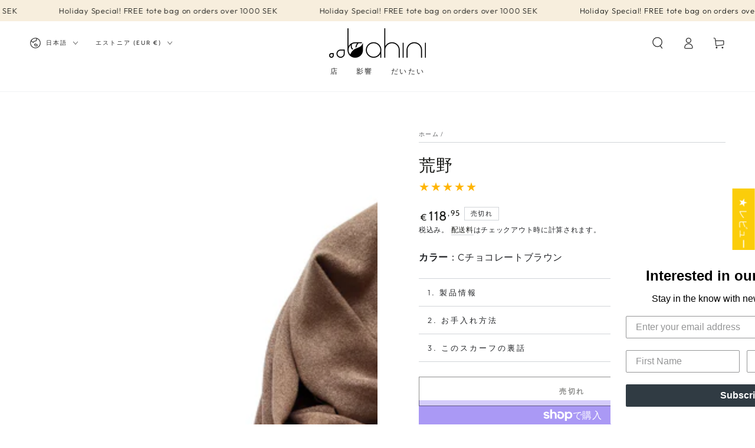

--- FILE ---
content_type: text/html; charset=utf-8
request_url: https://mybahini.com/ja-eu/products/desert
body_size: 70524
content:
<!doctype html>
<html class="no-js" lang="ja">
  <head>
    <meta charset="utf-8">
    <meta http-equiv="X-UA-Compatible" content="IE=edge">
    <meta name="viewport" content="width=device-width,initial-scale=1">
    <meta name="theme-color" content="">
    <link rel="canonical" href="https://mybahini.com/ja-eu/products/desert">
    <link rel="preconnect" href="https://cdn.shopify.com" crossorigin><link rel="icon" type="image/png" href="//mybahini.com/cdn/shop/files/bahini_logo_small_30a2077f-791b-47aa-9425-548dc2b1123f.png?crop=center&height=32&v=1670591736&width=32"><link rel="preconnect" href="https://fonts.shopifycdn.com" crossorigin><title>
      荒野
 &ndash; Bahini</title><meta name="description" content="カラー：Cチョコレートブラウン">

<meta property="og:site_name" content="Bahini">
<meta property="og:url" content="https://mybahini.com/ja-eu/products/desert">
<meta property="og:title" content="荒野">
<meta property="og:type" content="product">
<meta property="og:description" content="カラー：Cチョコレートブラウン"><meta property="og:image" content="http://mybahini.com/cdn/shop/products/10b.jpg?v=1578386364">
  <meta property="og:image:secure_url" content="https://mybahini.com/cdn/shop/products/10b.jpg?v=1578386364">
  <meta property="og:image:width" content="1500">
  <meta property="og:image:height" content="1500"><meta property="og:price:amount" content="118,95">
  <meta property="og:price:currency" content="EUR"><meta name="twitter:card" content="summary_large_image">
<meta name="twitter:title" content="荒野">
<meta name="twitter:description" content="カラー：Cチョコレートブラウン">


    <script src="//mybahini.com/cdn/shop/t/31/assets/vendor-v4.js" defer="defer"></script>
    <script src="//mybahini.com/cdn/shop/t/31/assets/global.js?v=167780766185001904771762865885" defer="defer"></script>

    <script>window.performance && window.performance.mark && window.performance.mark('shopify.content_for_header.start');</script><meta name="google-site-verification" content="qnokYQe5oihayau91f5IEynch0BpTEo4PEOD0_nIGgw">
<meta id="shopify-digital-wallet" name="shopify-digital-wallet" content="/6176473201/digital_wallets/dialog">
<meta name="shopify-checkout-api-token" content="e1bdaf5158a89a2d3412e013e97f8962">
<meta id="in-context-paypal-metadata" data-shop-id="6176473201" data-venmo-supported="false" data-environment="production" data-locale="ja_JP" data-paypal-v4="true" data-currency="EUR">
<link rel="alternate" hreflang="x-default" href="https://mybahini.com/products/desert">
<link rel="alternate" hreflang="sv" href="https://mybahini.com/products/desert">
<link rel="alternate" hreflang="en" href="https://mybahini.com/en/products/desert">
<link rel="alternate" hreflang="ja" href="https://mybahini.com/ja/products/desert">
<link rel="alternate" hreflang="en-AE" href="https://mybahini.com/en-int/products/desert">
<link rel="alternate" hreflang="sv-AE" href="https://mybahini.com/sv-int/products/desert">
<link rel="alternate" hreflang="ja-AE" href="https://mybahini.com/ja-int/products/desert">
<link rel="alternate" hreflang="en-AU" href="https://mybahini.com/en-int/products/desert">
<link rel="alternate" hreflang="sv-AU" href="https://mybahini.com/sv-int/products/desert">
<link rel="alternate" hreflang="ja-AU" href="https://mybahini.com/ja-int/products/desert">
<link rel="alternate" hreflang="en-AX" href="https://mybahini.com/en-int/products/desert">
<link rel="alternate" hreflang="sv-AX" href="https://mybahini.com/sv-int/products/desert">
<link rel="alternate" hreflang="ja-AX" href="https://mybahini.com/ja-int/products/desert">
<link rel="alternate" hreflang="en-CA" href="https://mybahini.com/en-int/products/desert">
<link rel="alternate" hreflang="sv-CA" href="https://mybahini.com/sv-int/products/desert">
<link rel="alternate" hreflang="ja-CA" href="https://mybahini.com/ja-int/products/desert">
<link rel="alternate" hreflang="en-CH" href="https://mybahini.com/en-int/products/desert">
<link rel="alternate" hreflang="sv-CH" href="https://mybahini.com/sv-int/products/desert">
<link rel="alternate" hreflang="ja-CH" href="https://mybahini.com/ja-int/products/desert">
<link rel="alternate" hreflang="en-GB" href="https://mybahini.com/en-int/products/desert">
<link rel="alternate" hreflang="sv-GB" href="https://mybahini.com/sv-int/products/desert">
<link rel="alternate" hreflang="ja-GB" href="https://mybahini.com/ja-int/products/desert">
<link rel="alternate" hreflang="en-KR" href="https://mybahini.com/en-int/products/desert">
<link rel="alternate" hreflang="sv-KR" href="https://mybahini.com/sv-int/products/desert">
<link rel="alternate" hreflang="ja-KR" href="https://mybahini.com/ja-int/products/desert">
<link rel="alternate" hreflang="en-MC" href="https://mybahini.com/en-int/products/desert">
<link rel="alternate" hreflang="sv-MC" href="https://mybahini.com/sv-int/products/desert">
<link rel="alternate" hreflang="ja-MC" href="https://mybahini.com/ja-int/products/desert">
<link rel="alternate" hreflang="en-MO" href="https://mybahini.com/en-int/products/desert">
<link rel="alternate" hreflang="sv-MO" href="https://mybahini.com/sv-int/products/desert">
<link rel="alternate" hreflang="ja-MO" href="https://mybahini.com/ja-int/products/desert">
<link rel="alternate" hreflang="en-MY" href="https://mybahini.com/en-int/products/desert">
<link rel="alternate" hreflang="sv-MY" href="https://mybahini.com/sv-int/products/desert">
<link rel="alternate" hreflang="ja-MY" href="https://mybahini.com/ja-int/products/desert">
<link rel="alternate" hreflang="en-NZ" href="https://mybahini.com/en-int/products/desert">
<link rel="alternate" hreflang="sv-NZ" href="https://mybahini.com/sv-int/products/desert">
<link rel="alternate" hreflang="ja-NZ" href="https://mybahini.com/ja-int/products/desert">
<link rel="alternate" hreflang="en-SG" href="https://mybahini.com/en-int/products/desert">
<link rel="alternate" hreflang="sv-SG" href="https://mybahini.com/sv-int/products/desert">
<link rel="alternate" hreflang="ja-SG" href="https://mybahini.com/ja-int/products/desert">
<link rel="alternate" hreflang="en-TH" href="https://mybahini.com/en-int/products/desert">
<link rel="alternate" hreflang="sv-TH" href="https://mybahini.com/sv-int/products/desert">
<link rel="alternate" hreflang="ja-TH" href="https://mybahini.com/ja-int/products/desert">
<link rel="alternate" hreflang="en-TW" href="https://mybahini.com/en-int/products/desert">
<link rel="alternate" hreflang="sv-TW" href="https://mybahini.com/sv-int/products/desert">
<link rel="alternate" hreflang="ja-TW" href="https://mybahini.com/ja-int/products/desert">
<link rel="alternate" hreflang="en-ZA" href="https://mybahini.com/en-int/products/desert">
<link rel="alternate" hreflang="sv-ZA" href="https://mybahini.com/sv-int/products/desert">
<link rel="alternate" hreflang="ja-ZA" href="https://mybahini.com/ja-int/products/desert">
<link rel="alternate" hreflang="en-US" href="https://mybahini.com/en-us/products/desert">
<link rel="alternate" hreflang="ja-US" href="https://mybahini.com/ja-us/products/desert">
<link rel="alternate" hreflang="sv-US" href="https://mybahini.com/sv-us/products/desert">
<link rel="alternate" hreflang="en-HK" href="https://mybahini.com/en-hk/products/desert">
<link rel="alternate" hreflang="ja-HK" href="https://mybahini.com/ja-hk/products/desert">
<link rel="alternate" hreflang="sv-HK" href="https://mybahini.com/sv-hk/products/desert">
<link rel="alternate" hreflang="ja-JP" href="https://mybahini.com/ja-jp/products/desert">
<link rel="alternate" hreflang="en-JP" href="https://mybahini.com/en-jp/products/desert">
<link rel="alternate" hreflang="sv-JP" href="https://mybahini.com/sv-jp/products/desert">
<link rel="alternate" hreflang="en-DK" href="https://mybahini.com/en-eu/products/desert">
<link rel="alternate" hreflang="sv-DK" href="https://mybahini.com/sv-eu/products/desert">
<link rel="alternate" hreflang="ja-DK" href="https://mybahini.com/ja-eu/products/desert">
<link rel="alternate" hreflang="en-EE" href="https://mybahini.com/en-eu/products/desert">
<link rel="alternate" hreflang="sv-EE" href="https://mybahini.com/sv-eu/products/desert">
<link rel="alternate" hreflang="ja-EE" href="https://mybahini.com/ja-eu/products/desert">
<link rel="alternate" hreflang="en-FI" href="https://mybahini.com/en-eu/products/desert">
<link rel="alternate" hreflang="sv-FI" href="https://mybahini.com/sv-eu/products/desert">
<link rel="alternate" hreflang="ja-FI" href="https://mybahini.com/ja-eu/products/desert">
<link rel="alternate" hreflang="en-FR" href="https://mybahini.com/en-eu/products/desert">
<link rel="alternate" hreflang="sv-FR" href="https://mybahini.com/sv-eu/products/desert">
<link rel="alternate" hreflang="ja-FR" href="https://mybahini.com/ja-eu/products/desert">
<link rel="alternate" hreflang="en-CZ" href="https://mybahini.com/en-eu/products/desert">
<link rel="alternate" hreflang="sv-CZ" href="https://mybahini.com/sv-eu/products/desert">
<link rel="alternate" hreflang="ja-CZ" href="https://mybahini.com/ja-eu/products/desert">
<link rel="alternate" hreflang="en-BG" href="https://mybahini.com/en-eu/products/desert">
<link rel="alternate" hreflang="sv-BG" href="https://mybahini.com/sv-eu/products/desert">
<link rel="alternate" hreflang="ja-BG" href="https://mybahini.com/ja-eu/products/desert">
<link rel="alternate" hreflang="en-BE" href="https://mybahini.com/en-eu/products/desert">
<link rel="alternate" hreflang="sv-BE" href="https://mybahini.com/sv-eu/products/desert">
<link rel="alternate" hreflang="ja-BE" href="https://mybahini.com/ja-eu/products/desert">
<link rel="alternate" hreflang="en-AT" href="https://mybahini.com/en-eu/products/desert">
<link rel="alternate" hreflang="sv-AT" href="https://mybahini.com/sv-eu/products/desert">
<link rel="alternate" hreflang="ja-AT" href="https://mybahini.com/ja-eu/products/desert">
<link rel="alternate" hreflang="en-HR" href="https://mybahini.com/en-eu/products/desert">
<link rel="alternate" hreflang="sv-HR" href="https://mybahini.com/sv-eu/products/desert">
<link rel="alternate" hreflang="ja-HR" href="https://mybahini.com/ja-eu/products/desert">
<link rel="alternate" hreflang="en-CY" href="https://mybahini.com/en-eu/products/desert">
<link rel="alternate" hreflang="sv-CY" href="https://mybahini.com/sv-eu/products/desert">
<link rel="alternate" hreflang="ja-CY" href="https://mybahini.com/ja-eu/products/desert">
<link rel="alternate" hreflang="en-DE" href="https://mybahini.com/en-eu/products/desert">
<link rel="alternate" hreflang="sv-DE" href="https://mybahini.com/sv-eu/products/desert">
<link rel="alternate" hreflang="ja-DE" href="https://mybahini.com/ja-eu/products/desert">
<link rel="alternate" hreflang="en-GR" href="https://mybahini.com/en-eu/products/desert">
<link rel="alternate" hreflang="sv-GR" href="https://mybahini.com/sv-eu/products/desert">
<link rel="alternate" hreflang="ja-GR" href="https://mybahini.com/ja-eu/products/desert">
<link rel="alternate" hreflang="en-HU" href="https://mybahini.com/en-eu/products/desert">
<link rel="alternate" hreflang="sv-HU" href="https://mybahini.com/sv-eu/products/desert">
<link rel="alternate" hreflang="ja-HU" href="https://mybahini.com/ja-eu/products/desert">
<link rel="alternate" hreflang="en-IS" href="https://mybahini.com/en-eu/products/desert">
<link rel="alternate" hreflang="sv-IS" href="https://mybahini.com/sv-eu/products/desert">
<link rel="alternate" hreflang="ja-IS" href="https://mybahini.com/ja-eu/products/desert">
<link rel="alternate" hreflang="en-IE" href="https://mybahini.com/en-eu/products/desert">
<link rel="alternate" hreflang="sv-IE" href="https://mybahini.com/sv-eu/products/desert">
<link rel="alternate" hreflang="ja-IE" href="https://mybahini.com/ja-eu/products/desert">
<link rel="alternate" hreflang="en-IT" href="https://mybahini.com/en-eu/products/desert">
<link rel="alternate" hreflang="sv-IT" href="https://mybahini.com/sv-eu/products/desert">
<link rel="alternate" hreflang="ja-IT" href="https://mybahini.com/ja-eu/products/desert">
<link rel="alternate" hreflang="en-LV" href="https://mybahini.com/en-eu/products/desert">
<link rel="alternate" hreflang="sv-LV" href="https://mybahini.com/sv-eu/products/desert">
<link rel="alternate" hreflang="ja-LV" href="https://mybahini.com/ja-eu/products/desert">
<link rel="alternate" hreflang="en-LT" href="https://mybahini.com/en-eu/products/desert">
<link rel="alternate" hreflang="sv-LT" href="https://mybahini.com/sv-eu/products/desert">
<link rel="alternate" hreflang="ja-LT" href="https://mybahini.com/ja-eu/products/desert">
<link rel="alternate" hreflang="en-LU" href="https://mybahini.com/en-eu/products/desert">
<link rel="alternate" hreflang="sv-LU" href="https://mybahini.com/sv-eu/products/desert">
<link rel="alternate" hreflang="ja-LU" href="https://mybahini.com/ja-eu/products/desert">
<link rel="alternate" hreflang="en-MT" href="https://mybahini.com/en-eu/products/desert">
<link rel="alternate" hreflang="sv-MT" href="https://mybahini.com/sv-eu/products/desert">
<link rel="alternate" hreflang="ja-MT" href="https://mybahini.com/ja-eu/products/desert">
<link rel="alternate" hreflang="en-NL" href="https://mybahini.com/en-eu/products/desert">
<link rel="alternate" hreflang="sv-NL" href="https://mybahini.com/sv-eu/products/desert">
<link rel="alternate" hreflang="ja-NL" href="https://mybahini.com/ja-eu/products/desert">
<link rel="alternate" hreflang="en-PT" href="https://mybahini.com/en-eu/products/desert">
<link rel="alternate" hreflang="sv-PT" href="https://mybahini.com/sv-eu/products/desert">
<link rel="alternate" hreflang="ja-PT" href="https://mybahini.com/ja-eu/products/desert">
<link rel="alternate" hreflang="en-PL" href="https://mybahini.com/en-eu/products/desert">
<link rel="alternate" hreflang="sv-PL" href="https://mybahini.com/sv-eu/products/desert">
<link rel="alternate" hreflang="ja-PL" href="https://mybahini.com/ja-eu/products/desert">
<link rel="alternate" hreflang="en-RO" href="https://mybahini.com/en-eu/products/desert">
<link rel="alternate" hreflang="sv-RO" href="https://mybahini.com/sv-eu/products/desert">
<link rel="alternate" hreflang="ja-RO" href="https://mybahini.com/ja-eu/products/desert">
<link rel="alternate" hreflang="en-SK" href="https://mybahini.com/en-eu/products/desert">
<link rel="alternate" hreflang="sv-SK" href="https://mybahini.com/sv-eu/products/desert">
<link rel="alternate" hreflang="ja-SK" href="https://mybahini.com/ja-eu/products/desert">
<link rel="alternate" hreflang="en-SI" href="https://mybahini.com/en-eu/products/desert">
<link rel="alternate" hreflang="sv-SI" href="https://mybahini.com/sv-eu/products/desert">
<link rel="alternate" hreflang="ja-SI" href="https://mybahini.com/ja-eu/products/desert">
<link rel="alternate" hreflang="en-ES" href="https://mybahini.com/en-eu/products/desert">
<link rel="alternate" hreflang="sv-ES" href="https://mybahini.com/sv-eu/products/desert">
<link rel="alternate" hreflang="ja-ES" href="https://mybahini.com/ja-eu/products/desert">
<link rel="alternate" hreflang="en-NO" href="https://mybahini.com/en-eu/products/desert">
<link rel="alternate" hreflang="sv-NO" href="https://mybahini.com/sv-eu/products/desert">
<link rel="alternate" hreflang="ja-NO" href="https://mybahini.com/ja-eu/products/desert">
<link rel="alternate" hreflang="en-LI" href="https://mybahini.com/en-eu/products/desert">
<link rel="alternate" hreflang="sv-LI" href="https://mybahini.com/sv-eu/products/desert">
<link rel="alternate" hreflang="ja-LI" href="https://mybahini.com/ja-eu/products/desert">
<link rel="alternate" type="application/json+oembed" href="https://mybahini.com/ja-eu/products/desert.oembed">
<script async="async" src="/checkouts/internal/preloads.js?locale=ja-EE"></script>
<link rel="preconnect" href="https://shop.app" crossorigin="anonymous">
<script async="async" src="https://shop.app/checkouts/internal/preloads.js?locale=ja-EE&shop_id=6176473201" crossorigin="anonymous"></script>
<script id="apple-pay-shop-capabilities" type="application/json">{"shopId":6176473201,"countryCode":"SE","currencyCode":"EUR","merchantCapabilities":["supports3DS"],"merchantId":"gid:\/\/shopify\/Shop\/6176473201","merchantName":"Bahini","requiredBillingContactFields":["postalAddress","email","phone"],"requiredShippingContactFields":["postalAddress","email","phone"],"shippingType":"shipping","supportedNetworks":["visa","maestro","masterCard","amex"],"total":{"type":"pending","label":"Bahini","amount":"1.00"},"shopifyPaymentsEnabled":true,"supportsSubscriptions":true}</script>
<script id="shopify-features" type="application/json">{"accessToken":"e1bdaf5158a89a2d3412e013e97f8962","betas":["rich-media-storefront-analytics"],"domain":"mybahini.com","predictiveSearch":true,"shopId":6176473201,"locale":"ja"}</script>
<script>var Shopify = Shopify || {};
Shopify.shop = "mybahini.myshopify.com";
Shopify.locale = "ja";
Shopify.currency = {"active":"EUR","rate":"0.0946579865"};
Shopify.country = "EE";
Shopify.theme = {"name":"November 2025 (Jasmine \u0026 Sandalwood)","id":190957879627,"schema_name":"Be Yours","schema_version":"6.9.1","theme_store_id":1399,"role":"main"};
Shopify.theme.handle = "null";
Shopify.theme.style = {"id":null,"handle":null};
Shopify.cdnHost = "mybahini.com/cdn";
Shopify.routes = Shopify.routes || {};
Shopify.routes.root = "/ja-eu/";</script>
<script type="module">!function(o){(o.Shopify=o.Shopify||{}).modules=!0}(window);</script>
<script>!function(o){function n(){var o=[];function n(){o.push(Array.prototype.slice.apply(arguments))}return n.q=o,n}var t=o.Shopify=o.Shopify||{};t.loadFeatures=n(),t.autoloadFeatures=n()}(window);</script>
<script>
  window.ShopifyPay = window.ShopifyPay || {};
  window.ShopifyPay.apiHost = "shop.app\/pay";
  window.ShopifyPay.redirectState = null;
</script>
<script id="shop-js-analytics" type="application/json">{"pageType":"product"}</script>
<script defer="defer" async type="module" src="//mybahini.com/cdn/shopifycloud/shop-js/modules/v2/client.init-shop-cart-sync_Cun6Ba8E.ja.esm.js"></script>
<script defer="defer" async type="module" src="//mybahini.com/cdn/shopifycloud/shop-js/modules/v2/chunk.common_DGWubyOB.esm.js"></script>
<script type="module">
  await import("//mybahini.com/cdn/shopifycloud/shop-js/modules/v2/client.init-shop-cart-sync_Cun6Ba8E.ja.esm.js");
await import("//mybahini.com/cdn/shopifycloud/shop-js/modules/v2/chunk.common_DGWubyOB.esm.js");

  window.Shopify.SignInWithShop?.initShopCartSync?.({"fedCMEnabled":true,"windoidEnabled":true});

</script>
<script>
  window.Shopify = window.Shopify || {};
  if (!window.Shopify.featureAssets) window.Shopify.featureAssets = {};
  window.Shopify.featureAssets['shop-js'] = {"shop-cart-sync":["modules/v2/client.shop-cart-sync_kpadWrR6.ja.esm.js","modules/v2/chunk.common_DGWubyOB.esm.js"],"init-fed-cm":["modules/v2/client.init-fed-cm_deEwcgdG.ja.esm.js","modules/v2/chunk.common_DGWubyOB.esm.js"],"shop-cash-offers":["modules/v2/client.shop-cash-offers_CGfJizyJ.ja.esm.js","modules/v2/chunk.common_DGWubyOB.esm.js","modules/v2/chunk.modal_Ba7vk6QP.esm.js"],"shop-button":["modules/v2/client.shop-button_Bgl7Akkx.ja.esm.js","modules/v2/chunk.common_DGWubyOB.esm.js"],"shop-toast-manager":["modules/v2/client.shop-toast-manager_BZdAlEPY.ja.esm.js","modules/v2/chunk.common_DGWubyOB.esm.js"],"init-shop-cart-sync":["modules/v2/client.init-shop-cart-sync_Cun6Ba8E.ja.esm.js","modules/v2/chunk.common_DGWubyOB.esm.js"],"avatar":["modules/v2/client.avatar_BTnouDA3.ja.esm.js"],"init-windoid":["modules/v2/client.init-windoid_DLaIoEuB.ja.esm.js","modules/v2/chunk.common_DGWubyOB.esm.js"],"init-shop-email-lookup-coordinator":["modules/v2/client.init-shop-email-lookup-coordinator_BxGPdBrh.ja.esm.js","modules/v2/chunk.common_DGWubyOB.esm.js"],"pay-button":["modules/v2/client.pay-button_iRJggQYg.ja.esm.js","modules/v2/chunk.common_DGWubyOB.esm.js"],"shop-login-button":["modules/v2/client.shop-login-button_CXxZBmJa.ja.esm.js","modules/v2/chunk.common_DGWubyOB.esm.js","modules/v2/chunk.modal_Ba7vk6QP.esm.js"],"init-customer-accounts-sign-up":["modules/v2/client.init-customer-accounts-sign-up_Bb65hYMR.ja.esm.js","modules/v2/client.shop-login-button_CXxZBmJa.ja.esm.js","modules/v2/chunk.common_DGWubyOB.esm.js","modules/v2/chunk.modal_Ba7vk6QP.esm.js"],"init-shop-for-new-customer-accounts":["modules/v2/client.init-shop-for-new-customer-accounts_48e-446J.ja.esm.js","modules/v2/client.shop-login-button_CXxZBmJa.ja.esm.js","modules/v2/chunk.common_DGWubyOB.esm.js","modules/v2/chunk.modal_Ba7vk6QP.esm.js"],"init-customer-accounts":["modules/v2/client.init-customer-accounts_BbQrQ-BF.ja.esm.js","modules/v2/client.shop-login-button_CXxZBmJa.ja.esm.js","modules/v2/chunk.common_DGWubyOB.esm.js","modules/v2/chunk.modal_Ba7vk6QP.esm.js"],"shop-follow-button":["modules/v2/client.shop-follow-button_BO2OQvUT.ja.esm.js","modules/v2/chunk.common_DGWubyOB.esm.js","modules/v2/chunk.modal_Ba7vk6QP.esm.js"],"checkout-modal":["modules/v2/client.checkout-modal__QRFVvMA.ja.esm.js","modules/v2/chunk.common_DGWubyOB.esm.js","modules/v2/chunk.modal_Ba7vk6QP.esm.js"],"lead-capture":["modules/v2/client.lead-capture_Be4qr8sG.ja.esm.js","modules/v2/chunk.common_DGWubyOB.esm.js","modules/v2/chunk.modal_Ba7vk6QP.esm.js"],"shop-login":["modules/v2/client.shop-login_BCaq99Td.ja.esm.js","modules/v2/chunk.common_DGWubyOB.esm.js","modules/v2/chunk.modal_Ba7vk6QP.esm.js"],"payment-terms":["modules/v2/client.payment-terms_C-1Cu6jg.ja.esm.js","modules/v2/chunk.common_DGWubyOB.esm.js","modules/v2/chunk.modal_Ba7vk6QP.esm.js"]};
</script>
<script>(function() {
  var isLoaded = false;
  function asyncLoad() {
    if (isLoaded) return;
    isLoaded = true;
    var urls = ["\/\/s3.amazonaws.com\/booster-eu-cookie\/mybahini.myshopify.com\/booster_eu_cookie.js?shop=mybahini.myshopify.com","https:\/\/cdn.seguno.com\/storefront.js?v=1.0.0\u0026id=9165c4f3547b4df594283fd6951279c1\u0026bv=1636877342000\u0026cv=1543380689000\u0026shop=mybahini.myshopify.com","https:\/\/cdn.nfcube.com\/instafeed-08587ce5a9078b255c4aa7afbbf836d5.js?shop=mybahini.myshopify.com","https:\/\/static.klaviyo.com\/onsite\/js\/Hh54jF\/klaviyo.js?company_id=Hh54jF\u0026shop=mybahini.myshopify.com"];
    for (var i = 0; i < urls.length; i++) {
      var s = document.createElement('script');
      s.type = 'text/javascript';
      s.async = true;
      s.src = urls[i];
      var x = document.getElementsByTagName('script')[0];
      x.parentNode.insertBefore(s, x);
    }
  };
  if(window.attachEvent) {
    window.attachEvent('onload', asyncLoad);
  } else {
    window.addEventListener('load', asyncLoad, false);
  }
})();</script>
<script id="__st">var __st={"a":6176473201,"offset":3600,"reqid":"d6532448-de49-4ba2-863d-331bc0ee290c-1768853904","pageurl":"mybahini.com\/ja-eu\/products\/desert","u":"0659bde296a9","p":"product","rtyp":"product","rid":4355431727217};</script>
<script>window.ShopifyPaypalV4VisibilityTracking = true;</script>
<script id="captcha-bootstrap">!function(){'use strict';const t='contact',e='account',n='new_comment',o=[[t,t],['blogs',n],['comments',n],[t,'customer']],c=[[e,'customer_login'],[e,'guest_login'],[e,'recover_customer_password'],[e,'create_customer']],r=t=>t.map((([t,e])=>`form[action*='/${t}']:not([data-nocaptcha='true']) input[name='form_type'][value='${e}']`)).join(','),a=t=>()=>t?[...document.querySelectorAll(t)].map((t=>t.form)):[];function s(){const t=[...o],e=r(t);return a(e)}const i='password',u='form_key',d=['recaptcha-v3-token','g-recaptcha-response','h-captcha-response',i],f=()=>{try{return window.sessionStorage}catch{return}},m='__shopify_v',_=t=>t.elements[u];function p(t,e,n=!1){try{const o=window.sessionStorage,c=JSON.parse(o.getItem(e)),{data:r}=function(t){const{data:e,action:n}=t;return t[m]||n?{data:e,action:n}:{data:t,action:n}}(c);for(const[e,n]of Object.entries(r))t.elements[e]&&(t.elements[e].value=n);n&&o.removeItem(e)}catch(o){console.error('form repopulation failed',{error:o})}}const l='form_type',E='cptcha';function T(t){t.dataset[E]=!0}const w=window,h=w.document,L='Shopify',v='ce_forms',y='captcha';let A=!1;((t,e)=>{const n=(g='f06e6c50-85a8-45c8-87d0-21a2b65856fe',I='https://cdn.shopify.com/shopifycloud/storefront-forms-hcaptcha/ce_storefront_forms_captcha_hcaptcha.v1.5.2.iife.js',D={infoText:'hCaptchaによる保護',privacyText:'プライバシー',termsText:'利用規約'},(t,e,n)=>{const o=w[L][v],c=o.bindForm;if(c)return c(t,g,e,D).then(n);var r;o.q.push([[t,g,e,D],n]),r=I,A||(h.body.append(Object.assign(h.createElement('script'),{id:'captcha-provider',async:!0,src:r})),A=!0)});var g,I,D;w[L]=w[L]||{},w[L][v]=w[L][v]||{},w[L][v].q=[],w[L][y]=w[L][y]||{},w[L][y].protect=function(t,e){n(t,void 0,e),T(t)},Object.freeze(w[L][y]),function(t,e,n,w,h,L){const[v,y,A,g]=function(t,e,n){const i=e?o:[],u=t?c:[],d=[...i,...u],f=r(d),m=r(i),_=r(d.filter((([t,e])=>n.includes(e))));return[a(f),a(m),a(_),s()]}(w,h,L),I=t=>{const e=t.target;return e instanceof HTMLFormElement?e:e&&e.form},D=t=>v().includes(t);t.addEventListener('submit',(t=>{const e=I(t);if(!e)return;const n=D(e)&&!e.dataset.hcaptchaBound&&!e.dataset.recaptchaBound,o=_(e),c=g().includes(e)&&(!o||!o.value);(n||c)&&t.preventDefault(),c&&!n&&(function(t){try{if(!f())return;!function(t){const e=f();if(!e)return;const n=_(t);if(!n)return;const o=n.value;o&&e.removeItem(o)}(t);const e=Array.from(Array(32),(()=>Math.random().toString(36)[2])).join('');!function(t,e){_(t)||t.append(Object.assign(document.createElement('input'),{type:'hidden',name:u})),t.elements[u].value=e}(t,e),function(t,e){const n=f();if(!n)return;const o=[...t.querySelectorAll(`input[type='${i}']`)].map((({name:t})=>t)),c=[...d,...o],r={};for(const[a,s]of new FormData(t).entries())c.includes(a)||(r[a]=s);n.setItem(e,JSON.stringify({[m]:1,action:t.action,data:r}))}(t,e)}catch(e){console.error('failed to persist form',e)}}(e),e.submit())}));const S=(t,e)=>{t&&!t.dataset[E]&&(n(t,e.some((e=>e===t))),T(t))};for(const o of['focusin','change'])t.addEventListener(o,(t=>{const e=I(t);D(e)&&S(e,y())}));const B=e.get('form_key'),M=e.get(l),P=B&&M;t.addEventListener('DOMContentLoaded',(()=>{const t=y();if(P)for(const e of t)e.elements[l].value===M&&p(e,B);[...new Set([...A(),...v().filter((t=>'true'===t.dataset.shopifyCaptcha))])].forEach((e=>S(e,t)))}))}(h,new URLSearchParams(w.location.search),n,t,e,['guest_login'])})(!0,!0)}();</script>
<script integrity="sha256-4kQ18oKyAcykRKYeNunJcIwy7WH5gtpwJnB7kiuLZ1E=" data-source-attribution="shopify.loadfeatures" defer="defer" src="//mybahini.com/cdn/shopifycloud/storefront/assets/storefront/load_feature-a0a9edcb.js" crossorigin="anonymous"></script>
<script crossorigin="anonymous" defer="defer" src="//mybahini.com/cdn/shopifycloud/storefront/assets/shopify_pay/storefront-65b4c6d7.js?v=20250812"></script>
<script data-source-attribution="shopify.dynamic_checkout.dynamic.init">var Shopify=Shopify||{};Shopify.PaymentButton=Shopify.PaymentButton||{isStorefrontPortableWallets:!0,init:function(){window.Shopify.PaymentButton.init=function(){};var t=document.createElement("script");t.src="https://mybahini.com/cdn/shopifycloud/portable-wallets/latest/portable-wallets.ja.js",t.type="module",document.head.appendChild(t)}};
</script>
<script data-source-attribution="shopify.dynamic_checkout.buyer_consent">
  function portableWalletsHideBuyerConsent(e){var t=document.getElementById("shopify-buyer-consent"),n=document.getElementById("shopify-subscription-policy-button");t&&n&&(t.classList.add("hidden"),t.setAttribute("aria-hidden","true"),n.removeEventListener("click",e))}function portableWalletsShowBuyerConsent(e){var t=document.getElementById("shopify-buyer-consent"),n=document.getElementById("shopify-subscription-policy-button");t&&n&&(t.classList.remove("hidden"),t.removeAttribute("aria-hidden"),n.addEventListener("click",e))}window.Shopify?.PaymentButton&&(window.Shopify.PaymentButton.hideBuyerConsent=portableWalletsHideBuyerConsent,window.Shopify.PaymentButton.showBuyerConsent=portableWalletsShowBuyerConsent);
</script>
<script>
  function portableWalletsCleanup(e){e&&e.src&&console.error("Failed to load portable wallets script "+e.src);var t=document.querySelectorAll("shopify-accelerated-checkout .shopify-payment-button__skeleton, shopify-accelerated-checkout-cart .wallet-cart-button__skeleton"),e=document.getElementById("shopify-buyer-consent");for(let e=0;e<t.length;e++)t[e].remove();e&&e.remove()}function portableWalletsNotLoadedAsModule(e){e instanceof ErrorEvent&&"string"==typeof e.message&&e.message.includes("import.meta")&&"string"==typeof e.filename&&e.filename.includes("portable-wallets")&&(window.removeEventListener("error",portableWalletsNotLoadedAsModule),window.Shopify.PaymentButton.failedToLoad=e,"loading"===document.readyState?document.addEventListener("DOMContentLoaded",window.Shopify.PaymentButton.init):window.Shopify.PaymentButton.init())}window.addEventListener("error",portableWalletsNotLoadedAsModule);
</script>

<script type="module" src="https://mybahini.com/cdn/shopifycloud/portable-wallets/latest/portable-wallets.ja.js" onError="portableWalletsCleanup(this)" crossorigin="anonymous"></script>
<script nomodule>
  document.addEventListener("DOMContentLoaded", portableWalletsCleanup);
</script>

<link id="shopify-accelerated-checkout-styles" rel="stylesheet" media="screen" href="https://mybahini.com/cdn/shopifycloud/portable-wallets/latest/accelerated-checkout-backwards-compat.css" crossorigin="anonymous">
<style id="shopify-accelerated-checkout-cart">
        #shopify-buyer-consent {
  margin-top: 1em;
  display: inline-block;
  width: 100%;
}

#shopify-buyer-consent.hidden {
  display: none;
}

#shopify-subscription-policy-button {
  background: none;
  border: none;
  padding: 0;
  text-decoration: underline;
  font-size: inherit;
  cursor: pointer;
}

#shopify-subscription-policy-button::before {
  box-shadow: none;
}

      </style>
<script id="sections-script" data-sections="header,footer" defer="defer" src="//mybahini.com/cdn/shop/t/31/compiled_assets/scripts.js?v=1742"></script>
<script>window.performance && window.performance.mark && window.performance.mark('shopify.content_for_header.end');</script>
<style data-shopify>@font-face {
  font-family: Outfit;
  font-weight: 300;
  font-style: normal;
  font-display: swap;
  src: url("//mybahini.com/cdn/fonts/outfit/outfit_n3.8c97ae4c4fac7c2ea467a6dc784857f4de7e0e37.woff2") format("woff2"),
       url("//mybahini.com/cdn/fonts/outfit/outfit_n3.b50a189ccde91f9bceee88f207c18c09f0b62a7b.woff") format("woff");
}

  @font-face {
  font-family: Outfit;
  font-weight: 600;
  font-style: normal;
  font-display: swap;
  src: url("//mybahini.com/cdn/fonts/outfit/outfit_n6.dfcbaa80187851df2e8384061616a8eaa1702fdc.woff2") format("woff2"),
       url("//mybahini.com/cdn/fonts/outfit/outfit_n6.88384e9fc3e36038624caccb938f24ea8008a91d.woff") format("woff");
}

  
  
  @font-face {
  font-family: Cabin;
  font-weight: 400;
  font-style: normal;
  font-display: swap;
  src: url("//mybahini.com/cdn/fonts/cabin/cabin_n4.cefc6494a78f87584a6f312fea532919154f66fe.woff2") format("woff2"),
       url("//mybahini.com/cdn/fonts/cabin/cabin_n4.8c16611b00f59d27f4b27ce4328dfe514ce77517.woff") format("woff");
}

  @font-face {
  font-family: Cabin;
  font-weight: 600;
  font-style: normal;
  font-display: swap;
  src: url("//mybahini.com/cdn/fonts/cabin/cabin_n6.c6b1e64927bbec1c65aab7077888fb033480c4f7.woff2") format("woff2"),
       url("//mybahini.com/cdn/fonts/cabin/cabin_n6.6c2e65d54c893ad9f1390da3b810b8e6cf976a4f.woff") format("woff");
}


  :root {
    --be-yours-version: "6.9.1";
    --font-body-family: Outfit, sans-serif;
    --font-body-style: normal;
    --font-body-weight: 300;

    --font-heading-family: Cabin, sans-serif;
    --font-heading-style: normal;
    --font-heading-weight: 400;

    --font-body-scale: 1.0;
    --font-heading-scale: 1.0;

    --font-navigation-family: var(--font-heading-family);
    --font-navigation-size: 12px;
    --font-navigation-weight: var(--font-heading-weight);
    --font-button-family: var(--font-body-family);
    --font-button-size: 12px;
    --font-button-baseline: 0rem;
    --font-price-family: var(--font-heading-family);
    --font-price-scale: var(--font-heading-scale);

    --color-base-text: 33, 35, 38;
    --color-base-background: 255, 255, 255;
    --color-base-solid-button-labels: 33, 35, 38;
    --color-base-outline-button-labels: 26, 27, 24;
    --color-base-accent: 250, 234, 161;
    --color-base-heading: 26, 27, 24;
    --color-base-border: 210, 213, 217;
    --color-placeholder: 243, 243, 243;
    --color-overlay: 33, 35, 38;
    --color-keyboard-focus: 135, 173, 245;
    --color-shadow: 168, 232, 226;
    --shadow-opacity: 1;

    --color-background-dark: 235, 235, 235;
    --color-price: #1a1b18;
    --color-sale-price: #d72c0d;
    --color-reviews: #ffb503;
    --color-critical: #d72c0d;
    --color-success: #008060;

    --payment-terms-background-color: #ffffff;
    --page-width: 160rem;
    --page-width-margin: 0rem;

    --card-color-scheme: var(--color-placeholder);
    --card-text-alignment: left;
    --card-flex-alignment: flex-left;
    --card-image-padding: 0px;
    --card-border-width: 0px;
    --card-radius: 0px;
    --card-shadow-horizontal-offset: 0px;
    --card-shadow-vertical-offset: 0px;
    
    --button-radius: 0px;
    --button-border-width: 1px;
    --button-shadow-horizontal-offset: 0px;
    --button-shadow-vertical-offset: 0px;

    --spacing-sections-desktop: 0px;
    --spacing-sections-mobile: 0px;
  }

  *,
  *::before,
  *::after {
    box-sizing: inherit;
  }

  html {
    box-sizing: border-box;
    font-size: calc(var(--font-body-scale) * 62.5%);
    height: 100%;
  }

  body {
    min-height: 100%;
    margin: 0;
    font-size: 1.5rem;
    letter-spacing: 0.06rem;
    line-height: calc(1 + 0.8 / var(--font-body-scale));
    font-family: var(--font-body-family);
    font-style: var(--font-body-style);
    font-weight: var(--font-body-weight);
  }

  @media screen and (min-width: 750px) {
    body {
      font-size: 1.6rem;
    }
  }</style><link href="//mybahini.com/cdn/shop/t/31/assets/base.css?v=95147607049291226611762865885" rel="stylesheet" type="text/css" media="all" /><link rel="preload" as="font" href="//mybahini.com/cdn/fonts/outfit/outfit_n3.8c97ae4c4fac7c2ea467a6dc784857f4de7e0e37.woff2" type="font/woff2" crossorigin><link rel="preload" as="font" href="//mybahini.com/cdn/fonts/cabin/cabin_n4.cefc6494a78f87584a6f312fea532919154f66fe.woff2" type="font/woff2" crossorigin><link rel="stylesheet" href="//mybahini.com/cdn/shop/t/31/assets/component-predictive-search.css?v=21505439471608135461762865885" media="print" onload="this.media='all'"><link rel="stylesheet" href="//mybahini.com/cdn/shop/t/31/assets/component-quick-view.css?v=147330403504832757041762865885" media="print" onload="this.media='all'"><link rel="stylesheet" href="//mybahini.com/cdn/shop/t/31/assets/component-color-swatches.css?v=128638073195889574301762865885" media="print" onload="this.media='all'"><script>document.documentElement.className = document.documentElement.className.replace('no-js', 'js');</script>
 <meta name="google-site-verification" content="qnokYQe5oihayau91f5IEynch0BpTEo4PEOD0_nIGgw" />
  <!-- BEGIN app block: shopify://apps/judge-me-reviews/blocks/judgeme_core/61ccd3b1-a9f2-4160-9fe9-4fec8413e5d8 --><!-- Start of Judge.me Core -->






<link rel="dns-prefetch" href="https://cdnwidget.judge.me">
<link rel="dns-prefetch" href="https://cdn.judge.me">
<link rel="dns-prefetch" href="https://cdn1.judge.me">
<link rel="dns-prefetch" href="https://api.judge.me">

<script data-cfasync='false' class='jdgm-settings-script'>window.jdgmSettings={"pagination":5,"disable_web_reviews":true,"badge_no_review_text":"レビューなし","badge_n_reviews_text":"{{ n }}件のレビュー","badge_star_color":"#F2D52A","hide_badge_preview_if_no_reviews":true,"badge_hide_text":false,"enforce_center_preview_badge":false,"widget_title":"カスタマーレビュー","widget_open_form_text":"レビューを書く","widget_close_form_text":"レビューをキャンセル","widget_refresh_page_text":"ページを更新","widget_summary_text":"{{ number_of_reviews }}件のレビューに基づく","widget_no_review_text":"最初のレビューを書きましょう","widget_name_field_text":"表示名","widget_verified_name_field_text":"認証された名前（公開）","widget_name_placeholder_text":"表示名","widget_required_field_error_text":"このフィールドは必須です。","widget_email_field_text":"メールアドレス","widget_verified_email_field_text":"認証されたメール（非公開、編集不可）","widget_email_placeholder_text":"あなたのメールアドレス（非公開）","widget_email_field_error_text":"有効なメールアドレスを入力してください。","widget_rating_field_text":"評価","widget_review_title_field_text":"レビュータイトル","widget_review_title_placeholder_text":"レビューにタイトルをつける","widget_review_body_field_text":"レビュー内容","widget_review_body_placeholder_text":"ここに書き始めてください...","widget_pictures_field_text":"写真/動画（任意）","widget_submit_review_text":"レビューを送信","widget_submit_verified_review_text":"認証済みレビューを送信","widget_submit_success_msg_with_auto_publish":"ありがとうございます！数分後にページを更新して、あなたのレビューを確認してください。\u003ca href='https://judge.me/login' target='_blank' rel='nofollow noopener'\u003eJudge.me\u003c/a\u003eにログインすることで、レビューの削除や編集ができます。","widget_submit_success_msg_no_auto_publish":"ありがとうございます！あなたのレビューはショップ管理者の承認を得た後に公開されます。\u003ca href='https://judge.me/login' target='_blank' rel='nofollow noopener'\u003eJudge.me\u003c/a\u003eにログインすることで、レビューの削除や編集ができます。","widget_show_default_reviews_out_of_total_text":"{{ n_reviews }}件のレビューのうち{{ n_reviews_shown }}件を表示しています。","widget_show_all_link_text":"すべて表示","widget_show_less_link_text":"表示を減らす","widget_author_said_text":"{{ reviewer_name }}の言葉：","widget_days_text":"{{ n }}日前","widget_weeks_text":"{{ n }}週間前","widget_months_text":"{{ n }}ヶ月前","widget_years_text":"{{ n }}年前","widget_yesterday_text":"昨日","widget_today_text":"今日","widget_replied_text":"\u003e\u003e {{ shop_name }}の返信：","widget_read_more_text":"続きを読む","widget_reviewer_name_as_initial":"","widget_rating_filter_color":"","widget_rating_filter_see_all_text":"すべてのレビューを見る","widget_sorting_most_recent_text":"最新順","widget_sorting_highest_rating_text":"最高評価順","widget_sorting_lowest_rating_text":"最低評価順","widget_sorting_with_pictures_text":"写真付きのみ","widget_sorting_most_helpful_text":"最も役立つ順","widget_open_question_form_text":"質問する","widget_reviews_subtab_text":"レビュー","widget_questions_subtab_text":"質問","widget_question_label_text":"質問","widget_answer_label_text":"回答","widget_question_placeholder_text":"ここに質問を書いてください","widget_submit_question_text":"質問を送信","widget_question_submit_success_text":"ご質問ありがとうございます！回答があり次第ご連絡いたします。","widget_star_color":"#F2D52A","verified_badge_text":"認証済み","verified_badge_bg_color":"","verified_badge_text_color":"","verified_badge_placement":"left-of-reviewer-name","widget_review_max_height":"","widget_hide_border":false,"widget_social_share":false,"widget_thumb":false,"widget_review_location_show":false,"widget_location_format":"country_iso_code","all_reviews_include_out_of_store_products":true,"all_reviews_out_of_store_text":"（ストア外）","all_reviews_pagination":100,"all_reviews_product_name_prefix_text":"について","enable_review_pictures":false,"enable_question_anwser":false,"widget_theme":"","review_date_format":"dd/mm/yyyy","default_sort_method":"most-recent","widget_product_reviews_subtab_text":"製品レビュー","widget_shop_reviews_subtab_text":"ショップレビュー","widget_other_products_reviews_text":"他の製品のレビュー","widget_store_reviews_subtab_text":"ショップレビュー","widget_no_store_reviews_text":"この店舗はまだレビューを受け取っていません","widget_web_restriction_product_reviews_text":"この製品に対するレビューはまだありません","widget_no_items_text":"アイテムが見つかりません","widget_show_more_text":"もっと見る","widget_write_a_store_review_text":"ストアレビューを書く","widget_other_languages_heading":"他の言語のレビュー","widget_translate_review_text":"レビューを{{ language }}に翻訳","widget_translating_review_text":"翻訳中...","widget_show_original_translation_text":"原文を表示 ({{ language }})","widget_translate_review_failed_text":"レビューを翻訳できませんでした。","widget_translate_review_retry_text":"再試行","widget_translate_review_try_again_later_text":"後でもう一度お試しください","show_product_url_for_grouped_product":false,"widget_sorting_pictures_first_text":"写真を最初に","show_pictures_on_all_rev_page_mobile":false,"show_pictures_on_all_rev_page_desktop":false,"floating_tab_hide_mobile_install_preference":false,"floating_tab_button_name":"★ レビュー","floating_tab_title":"お客様の声","floating_tab_button_color":"","floating_tab_button_background_color":"","floating_tab_url":"","floating_tab_url_enabled":false,"floating_tab_tab_style":"text","all_reviews_text_badge_text":"お客様は当店を{{ shop.metafields.judgeme.all_reviews_count }}件のレビューに基づいて{{ shop.metafields.judgeme.all_reviews_rating | round: 1 }}/5と評価しています。","all_reviews_text_badge_text_branded_style":"{{ shop.metafields.judgeme.all_reviews_count }}件のレビューに基づいて5つ星中{{ shop.metafields.judgeme.all_reviews_rating | round: 1 }}つ星","is_all_reviews_text_badge_a_link":false,"show_stars_for_all_reviews_text_badge":true,"all_reviews_text_badge_url":"","all_reviews_text_style":"text","all_reviews_text_color_style":"judgeme_brand_color","all_reviews_text_color":"#108474","all_reviews_text_show_jm_brand":true,"featured_carousel_show_header":true,"featured_carousel_title":"お客様の声","testimonials_carousel_title":"お客様の声","videos_carousel_title":"お客様の声","cards_carousel_title":"お客様の声","featured_carousel_count_text":"{{ n }}件のレビューから","featured_carousel_add_link_to_all_reviews_page":false,"featured_carousel_url":"","featured_carousel_show_images":true,"featured_carousel_autoslide_interval":5,"featured_carousel_arrows_on_the_sides":false,"featured_carousel_height":250,"featured_carousel_width":80,"featured_carousel_image_size":0,"featured_carousel_image_height":250,"featured_carousel_arrow_color":"#eeeeee","verified_count_badge_style":"vintage","verified_count_badge_orientation":"horizontal","verified_count_badge_color_style":"judgeme_brand_color","verified_count_badge_color":"#108474","is_verified_count_badge_a_link":false,"verified_count_badge_url":"","verified_count_badge_show_jm_brand":true,"widget_rating_preset_default":5,"widget_first_sub_tab":"product-reviews","widget_show_histogram":true,"widget_histogram_use_custom_color":false,"widget_pagination_use_custom_color":false,"widget_star_use_custom_color":false,"widget_verified_badge_use_custom_color":false,"widget_write_review_use_custom_color":false,"picture_reminder_submit_button":"写真をアップロード","enable_review_videos":false,"mute_video_by_default":false,"widget_sorting_videos_first_text":"動画を最初に","widget_review_pending_text":"保留中","featured_carousel_items_for_large_screen":3,"social_share_options_order":"Facebook,Twitter","remove_microdata_snippet":true,"disable_json_ld":false,"enable_json_ld_products":false,"preview_badge_show_question_text":false,"preview_badge_no_question_text":"質問なし","preview_badge_n_question_text":"{{ number_of_questions }}件の質問","qa_badge_show_icon":false,"qa_badge_position":"same-row","remove_judgeme_branding":false,"widget_add_search_bar":false,"widget_search_bar_placeholder":"検索","widget_sorting_verified_only_text":"認証済みのみ","featured_carousel_theme":"compact","featured_carousel_show_rating":true,"featured_carousel_show_title":true,"featured_carousel_show_body":true,"featured_carousel_show_date":false,"featured_carousel_show_reviewer":true,"featured_carousel_show_product":false,"featured_carousel_header_background_color":"#108474","featured_carousel_header_text_color":"#ffffff","featured_carousel_name_product_separator":"reviewed","featured_carousel_full_star_background":"#108474","featured_carousel_empty_star_background":"#dadada","featured_carousel_vertical_theme_background":"#f9fafb","featured_carousel_verified_badge_enable":false,"featured_carousel_verified_badge_color":"#108474","featured_carousel_border_style":"round","featured_carousel_review_line_length_limit":3,"featured_carousel_more_reviews_button_text":"さらにレビューを読む","featured_carousel_view_product_button_text":"製品を見る","all_reviews_page_load_reviews_on":"scroll","all_reviews_page_load_more_text":"さらにレビューを読み込む","disable_fb_tab_reviews":false,"enable_ajax_cdn_cache":false,"widget_public_name_text":"のように公開表示","default_reviewer_name":"John Smith","default_reviewer_name_has_non_latin":true,"widget_reviewer_anonymous":"匿名","medals_widget_title":"Judge.me レビューメダル","medals_widget_background_color":"#f9fafb","medals_widget_position":"footer_all_pages","medals_widget_border_color":"#f9fafb","medals_widget_verified_text_position":"left","medals_widget_use_monochromatic_version":false,"medals_widget_elements_color":"#108474","show_reviewer_avatar":true,"widget_invalid_yt_video_url_error_text":"YouTubeビデオURLではありません","widget_max_length_field_error_text":"{0}文字以内で入力してください。","widget_show_country_flag":false,"widget_show_collected_via_shop_app":true,"widget_verified_by_shop_badge_style":"light","widget_verified_by_shop_text":"ショップによって認証","widget_show_photo_gallery":false,"widget_load_with_code_splitting":true,"widget_ugc_install_preference":false,"widget_ugc_title":"私たちが作り、あなたが共有","widget_ugc_subtitle":"タグ付けすると、あなたの写真が私たちのページで特集されます","widget_ugc_arrows_color":"#ffffff","widget_ugc_primary_button_text":"今すぐ購入","widget_ugc_primary_button_background_color":"#108474","widget_ugc_primary_button_text_color":"#ffffff","widget_ugc_primary_button_border_width":"0","widget_ugc_primary_button_border_style":"none","widget_ugc_primary_button_border_color":"#108474","widget_ugc_primary_button_border_radius":"25","widget_ugc_secondary_button_text":"さらに読み込む","widget_ugc_secondary_button_background_color":"#ffffff","widget_ugc_secondary_button_text_color":"#108474","widget_ugc_secondary_button_border_width":"2","widget_ugc_secondary_button_border_style":"solid","widget_ugc_secondary_button_border_color":"#108474","widget_ugc_secondary_button_border_radius":"25","widget_ugc_reviews_button_text":"レビューを見る","widget_ugc_reviews_button_background_color":"#ffffff","widget_ugc_reviews_button_text_color":"#108474","widget_ugc_reviews_button_border_width":"2","widget_ugc_reviews_button_border_style":"solid","widget_ugc_reviews_button_border_color":"#108474","widget_ugc_reviews_button_border_radius":"25","widget_ugc_reviews_button_link_to":"judgeme-reviews-page","widget_ugc_show_post_date":true,"widget_ugc_max_width":"800","widget_rating_metafield_value_type":true,"widget_primary_color":"#4B3A3A","widget_enable_secondary_color":false,"widget_secondary_color":"#edf5f5","widget_summary_average_rating_text":"5つ星中{{ average_rating }}つ星","widget_media_grid_title":"お客様の写真と動画","widget_media_grid_see_more_text":"もっと見る","widget_round_style":true,"widget_show_product_medals":true,"widget_verified_by_judgeme_text":"Judge.meによって認証","widget_show_store_medals":true,"widget_verified_by_judgeme_text_in_store_medals":"Judge.meによって認証","widget_media_field_exceed_quantity_message":"申し訳ありませんが、1つのレビューにつき{{ max_media }}つまでしか受け付けられません。","widget_media_field_exceed_limit_message":"{{ file_name }}が大きすぎます。{{ size_limit }}MB未満の{{ media_type }}を選択してください。","widget_review_submitted_text":"レビューが送信されました！","widget_question_submitted_text":"質問が送信されました！","widget_close_form_text_question":"キャンセル","widget_write_your_answer_here_text":"ここに回答を書いてください","widget_enabled_branded_link":true,"widget_show_collected_by_judgeme":true,"widget_reviewer_name_color":"","widget_write_review_text_color":"","widget_write_review_bg_color":"","widget_collected_by_judgeme_text":"Judge.meによって収集","widget_pagination_type":"standard","widget_load_more_text":"さらに読み込む","widget_load_more_color":"#108474","widget_full_review_text":"完全なレビュー","widget_read_more_reviews_text":"さらにレビューを読む","widget_read_questions_text":"質問を読む","widget_questions_and_answers_text":"質問と回答","widget_verified_by_text":"認証元","widget_verified_text":"認証済み","widget_number_of_reviews_text":"{{ number_of_reviews }}件のレビュー","widget_back_button_text":"戻る","widget_next_button_text":"次へ","widget_custom_forms_filter_button":"フィルター","custom_forms_style":"vertical","widget_show_review_information":false,"how_reviews_are_collected":"レビューの収集方法は？","widget_show_review_keywords":false,"widget_gdpr_statement":"あなたのデータの使用方法：あなたが残したレビューについてのみ、必要な場合にのみご連絡いたします。レビューを送信することで、Judge.meの\u003ca href='https://judge.me/terms' target='_blank' rel='nofollow noopener'\u003e利用規約\u003c/a\u003e、\u003ca href='https://judge.me/privacy' target='_blank' rel='nofollow noopener'\u003eプライバシーポリシー\u003c/a\u003e、\u003ca href='https://judge.me/content-policy' target='_blank' rel='nofollow noopener'\u003eコンテンツポリシー\u003c/a\u003eに同意したことになります。","widget_multilingual_sorting_enabled":false,"widget_translate_review_content_enabled":false,"widget_translate_review_content_method":"manual","popup_widget_review_selection":"automatically_with_pictures","popup_widget_round_border_style":true,"popup_widget_show_title":true,"popup_widget_show_body":true,"popup_widget_show_reviewer":false,"popup_widget_show_product":true,"popup_widget_show_pictures":true,"popup_widget_use_review_picture":true,"popup_widget_show_on_home_page":true,"popup_widget_show_on_product_page":true,"popup_widget_show_on_collection_page":true,"popup_widget_show_on_cart_page":true,"popup_widget_position":"bottom_left","popup_widget_first_review_delay":5,"popup_widget_duration":5,"popup_widget_interval":5,"popup_widget_review_count":5,"popup_widget_hide_on_mobile":true,"review_snippet_widget_round_border_style":true,"review_snippet_widget_card_color":"#FFFFFF","review_snippet_widget_slider_arrows_background_color":"#FFFFFF","review_snippet_widget_slider_arrows_color":"#000000","review_snippet_widget_star_color":"#108474","show_product_variant":false,"all_reviews_product_variant_label_text":"バリエーション: ","widget_show_verified_branding":false,"widget_ai_summary_title":"お客様の声","widget_ai_summary_disclaimer":"最近のカスタマーレビューに基づくAI搭載レビュー要約","widget_show_ai_summary":false,"widget_show_ai_summary_bg":false,"widget_show_review_title_input":true,"redirect_reviewers_invited_via_email":"review_widget","request_store_review_after_product_review":false,"request_review_other_products_in_order":false,"review_form_color_scheme":"default","review_form_corner_style":"square","review_form_star_color":{},"review_form_text_color":"#333333","review_form_background_color":"#ffffff","review_form_field_background_color":"#fafafa","review_form_button_color":{},"review_form_button_text_color":"#ffffff","review_form_modal_overlay_color":"#000000","review_content_screen_title_text":"この製品をどのように評価しますか？","review_content_introduction_text":"あなたの体験について少し共有していただけると嬉しいです。","store_review_form_title_text":"このストアをどのように評価しますか？","store_review_form_introduction_text":"あなたの体験について少し共有していただけると嬉しいです。","show_review_guidance_text":true,"one_star_review_guidance_text":"悪い","five_star_review_guidance_text":"素晴らしい","customer_information_screen_title_text":"あなたについて","customer_information_introduction_text":"あなたについてもっと教えてください。","custom_questions_screen_title_text":"あなたの体験について詳しく","custom_questions_introduction_text":"あなたの体験についてより詳しく理解するための質問がいくつかあります。","review_submitted_screen_title_text":"レビューありがとうございます！","review_submitted_screen_thank_you_text":"現在処理中です。まもなくストアに表示されます。","review_submitted_screen_email_verification_text":"今送信したリンクをクリックしてメールアドレスを確認してください。これにより、レビューの信頼性を保つことができます。","review_submitted_request_store_review_text":"私たちとのお買い物体験を共有していただけませんか？","review_submitted_review_other_products_text":"これらの商品をレビューしていただけませんか？","store_review_screen_title_text":"あなたの購入体験を共有しますか？","store_review_introduction_text":"あなたのフィードバックを重視し、改善に活用します。あなたの思いや提案を共有してください。","reviewer_media_screen_title_picture_text":"写真を共有","reviewer_media_introduction_picture_text":"レビューを裏付ける写真をアップロードしてください。","reviewer_media_screen_title_video_text":"ビデオを共有","reviewer_media_introduction_video_text":"レビューを裏付けるビデオをアップロードしてください。","reviewer_media_screen_title_picture_or_video_text":"写真またはビデオを共有","reviewer_media_introduction_picture_or_video_text":"レビューを裏付ける写真またはビデオをアップロードしてください。","reviewer_media_youtube_url_text":"ここにYoutubeのURLを貼り付けてください","advanced_settings_next_step_button_text":"次へ","advanced_settings_close_review_button_text":"閉じる","modal_write_review_flow":false,"write_review_flow_required_text":"必須","write_review_flow_privacy_message_text":"個人情報を厳守します。","write_review_flow_anonymous_text":"匿名レビュー","write_review_flow_visibility_text":"これは他のお客様には表示されません。","write_review_flow_multiple_selection_help_text":"お好きなだけ選択してください","write_review_flow_single_selection_help_text":"一つのオプションを選択してください","write_review_flow_required_field_error_text":"この項目は必須です","write_review_flow_invalid_email_error_text":"有効なメールアドレスを入力してください","write_review_flow_max_length_error_text":"最大{{ max_length }}文字。","write_review_flow_media_upload_text":"\u003cb\u003eクリックしてアップロード\u003c/b\u003eまたはドラッグ\u0026ドロップ","write_review_flow_gdpr_statement":"必要な場合にのみ、あなたのレビューについてご連絡いたします。レビューを送信することで、当社の\u003ca href='https://judge.me/terms' target='_blank' rel='nofollow noopener'\u003e利用規約\u003c/a\u003eおよび\u003ca href='https://judge.me/privacy' target='_blank' rel='nofollow noopener'\u003eプライバシーポリシー\u003c/a\u003eに同意したものとみなされます。","rating_only_reviews_enabled":false,"show_negative_reviews_help_screen":false,"new_review_flow_help_screen_rating_threshold":3,"negative_review_resolution_screen_title_text":"もっと教えてください","negative_review_resolution_text":"お客様の体験は私たちにとって重要です。ご購入に問題がございましたら、私たちがサポートいたします。お気軽にお問い合わせください。状況を改善する機会をいただければ幸いです。","negative_review_resolution_button_text":"お問い合わせ","negative_review_resolution_proceed_with_review_text":"レビューを残す","negative_review_resolution_subject":"{{ shop_name }}での購入に関する問題。{{ order_name }}","preview_badge_collection_page_install_status":false,"widget_review_custom_css":"","preview_badge_custom_css":"","preview_badge_stars_count":"5-stars","featured_carousel_custom_css":"","floating_tab_custom_css":"","all_reviews_widget_custom_css":"","medals_widget_custom_css":"","verified_badge_custom_css":"","all_reviews_text_custom_css":"","transparency_badges_collected_via_store_invite":false,"transparency_badges_from_another_provider":false,"transparency_badges_collected_from_store_visitor":false,"transparency_badges_collected_by_verified_review_provider":false,"transparency_badges_earned_reward":false,"transparency_badges_collected_via_store_invite_text":"ストア招待によるレビュー収集","transparency_badges_from_another_provider_text":"他のプロバイダーからのレビュー収集","transparency_badges_collected_from_store_visitor_text":"ストア訪問者からのレビュー収集","transparency_badges_written_in_google_text":"Googleで書かれたレビュー","transparency_badges_written_in_etsy_text":"Etsyで書かれたレビュー","transparency_badges_written_in_shop_app_text":"Shop Appで書かれたレビュー","transparency_badges_earned_reward_text":"将来の購入に対する報酬を獲得したレビュー","product_review_widget_per_page":10,"widget_store_review_label_text":"ストアレビュー","checkout_comment_extension_title_on_product_page":"Customer Comments","checkout_comment_extension_num_latest_comment_show":5,"checkout_comment_extension_format":"name_and_timestamp","checkout_comment_customer_name":"last_initial","checkout_comment_comment_notification":true,"preview_badge_collection_page_install_preference":true,"preview_badge_home_page_install_preference":false,"preview_badge_product_page_install_preference":true,"review_widget_install_preference":"","review_carousel_install_preference":false,"floating_reviews_tab_install_preference":"none","verified_reviews_count_badge_install_preference":false,"all_reviews_text_install_preference":false,"review_widget_best_location":true,"judgeme_medals_install_preference":false,"review_widget_revamp_enabled":false,"review_widget_qna_enabled":false,"review_widget_header_theme":"minimal","review_widget_widget_title_enabled":true,"review_widget_header_text_size":"medium","review_widget_header_text_weight":"regular","review_widget_average_rating_style":"compact","review_widget_bar_chart_enabled":true,"review_widget_bar_chart_type":"numbers","review_widget_bar_chart_style":"standard","review_widget_expanded_media_gallery_enabled":false,"review_widget_reviews_section_theme":"standard","review_widget_image_style":"thumbnails","review_widget_review_image_ratio":"square","review_widget_stars_size":"medium","review_widget_verified_badge":"standard_text","review_widget_review_title_text_size":"medium","review_widget_review_text_size":"medium","review_widget_review_text_length":"medium","review_widget_number_of_columns_desktop":3,"review_widget_carousel_transition_speed":5,"review_widget_custom_questions_answers_display":"always","review_widget_button_text_color":"#FFFFFF","review_widget_text_color":"#000000","review_widget_lighter_text_color":"#7B7B7B","review_widget_corner_styling":"soft","review_widget_review_word_singular":"レビュー","review_widget_review_word_plural":"レビュー","review_widget_voting_label":"役立つ？","review_widget_shop_reply_label":"{{ shop_name }}からの返信：","review_widget_filters_title":"フィルター","qna_widget_question_word_singular":"質問","qna_widget_question_word_plural":"質問","qna_widget_answer_reply_label":"{{ answerer_name }}からの返信：","qna_content_screen_title_text":"この商品について質問","qna_widget_question_required_field_error_text":"質問を入力してください。","qna_widget_flow_gdpr_statement":"必要な場合にのみ、あなたの質問についてご連絡いたします。質問を送信することで、当社の\u003ca href='https://judge.me/terms' target='_blank' rel='nofollow noopener'\u003e利用規約\u003c/a\u003eおよび\u003ca href='https://judge.me/privacy' target='_blank' rel='nofollow noopener'\u003eプライバシーポリシー\u003c/a\u003eに同意したものとみなされます。","qna_widget_question_submitted_text":"質問ありがとうございます！","qna_widget_close_form_text_question":"閉じる","qna_widget_question_submit_success_text":"あなたの質問に回答が届いたら、あなたにメールでお知らせします。","all_reviews_widget_v2025_enabled":false,"all_reviews_widget_v2025_header_theme":"default","all_reviews_widget_v2025_widget_title_enabled":true,"all_reviews_widget_v2025_header_text_size":"medium","all_reviews_widget_v2025_header_text_weight":"regular","all_reviews_widget_v2025_average_rating_style":"compact","all_reviews_widget_v2025_bar_chart_enabled":true,"all_reviews_widget_v2025_bar_chart_type":"numbers","all_reviews_widget_v2025_bar_chart_style":"standard","all_reviews_widget_v2025_expanded_media_gallery_enabled":false,"all_reviews_widget_v2025_show_store_medals":true,"all_reviews_widget_v2025_show_photo_gallery":true,"all_reviews_widget_v2025_show_review_keywords":false,"all_reviews_widget_v2025_show_ai_summary":false,"all_reviews_widget_v2025_show_ai_summary_bg":false,"all_reviews_widget_v2025_add_search_bar":false,"all_reviews_widget_v2025_default_sort_method":"most-recent","all_reviews_widget_v2025_reviews_per_page":10,"all_reviews_widget_v2025_reviews_section_theme":"default","all_reviews_widget_v2025_image_style":"thumbnails","all_reviews_widget_v2025_review_image_ratio":"square","all_reviews_widget_v2025_stars_size":"medium","all_reviews_widget_v2025_verified_badge":"bold_badge","all_reviews_widget_v2025_review_title_text_size":"medium","all_reviews_widget_v2025_review_text_size":"medium","all_reviews_widget_v2025_review_text_length":"medium","all_reviews_widget_v2025_number_of_columns_desktop":3,"all_reviews_widget_v2025_carousel_transition_speed":5,"all_reviews_widget_v2025_custom_questions_answers_display":"always","all_reviews_widget_v2025_show_product_variant":false,"all_reviews_widget_v2025_show_reviewer_avatar":true,"all_reviews_widget_v2025_reviewer_name_as_initial":"","all_reviews_widget_v2025_review_location_show":false,"all_reviews_widget_v2025_location_format":"","all_reviews_widget_v2025_show_country_flag":false,"all_reviews_widget_v2025_verified_by_shop_badge_style":"light","all_reviews_widget_v2025_social_share":false,"all_reviews_widget_v2025_social_share_options_order":"Facebook,Twitter,LinkedIn,Pinterest","all_reviews_widget_v2025_pagination_type":"standard","all_reviews_widget_v2025_button_text_color":"#FFFFFF","all_reviews_widget_v2025_text_color":"#000000","all_reviews_widget_v2025_lighter_text_color":"#7B7B7B","all_reviews_widget_v2025_corner_styling":"soft","all_reviews_widget_v2025_title":"カスタマーレビュー","all_reviews_widget_v2025_ai_summary_title":"お客様がこのストアについて言っていること","all_reviews_widget_v2025_no_review_text":"最初のレビューを書きましょう","platform":"shopify","branding_url":"https://app.judge.me/reviews/stores/mybahini.com","branding_text":"Powered by Judge.me","locale":"ja","reply_name":"Bahini","widget_version":"3.0","footer":true,"autopublish":false,"review_dates":true,"enable_custom_form":false,"shop_use_review_site":true,"shop_locale":"en","enable_multi_locales_translations":true,"show_review_title_input":true,"review_verification_email_status":"always","can_be_branded":true,"reply_name_text":"Bahini"};</script> <style class='jdgm-settings-style'>﻿.jdgm-xx{left:0}:root{--jdgm-primary-color: #4B3A3A;--jdgm-secondary-color: rgba(75,58,58,0.1);--jdgm-star-color: #F2D52A;--jdgm-write-review-text-color: white;--jdgm-write-review-bg-color: #4B3A3A;--jdgm-paginate-color: #4B3A3A;--jdgm-border-radius: 10;--jdgm-reviewer-name-color: #4B3A3A}.jdgm-histogram__bar-content{background-color:#4B3A3A}.jdgm-rev[data-verified-buyer=true] .jdgm-rev__icon.jdgm-rev__icon:after,.jdgm-rev__buyer-badge.jdgm-rev__buyer-badge{color:white;background-color:#4B3A3A}.jdgm-review-widget--small .jdgm-gallery.jdgm-gallery .jdgm-gallery__thumbnail-link:nth-child(8) .jdgm-gallery__thumbnail-wrapper.jdgm-gallery__thumbnail-wrapper:before{content:"もっと見る"}@media only screen and (min-width: 768px){.jdgm-gallery.jdgm-gallery .jdgm-gallery__thumbnail-link:nth-child(8) .jdgm-gallery__thumbnail-wrapper.jdgm-gallery__thumbnail-wrapper:before{content:"もっと見る"}}.jdgm-preview-badge .jdgm-star.jdgm-star{color:#F2D52A}.jdgm-widget .jdgm-write-rev-link{display:none}.jdgm-widget .jdgm-rev-widg[data-number-of-reviews='0']{display:none}.jdgm-prev-badge[data-average-rating='0.00']{display:none !important}.jdgm-author-all-initials{display:none !important}.jdgm-author-last-initial{display:none !important}.jdgm-rev-widg__title{visibility:hidden}.jdgm-rev-widg__summary-text{visibility:hidden}.jdgm-prev-badge__text{visibility:hidden}.jdgm-rev__prod-link-prefix:before{content:'について'}.jdgm-rev__variant-label:before{content:'バリエーション: '}.jdgm-rev__out-of-store-text:before{content:'（ストア外）'}@media only screen and (min-width: 768px){.jdgm-rev__pics .jdgm-rev_all-rev-page-picture-separator,.jdgm-rev__pics .jdgm-rev__product-picture{display:none}}@media only screen and (max-width: 768px){.jdgm-rev__pics .jdgm-rev_all-rev-page-picture-separator,.jdgm-rev__pics .jdgm-rev__product-picture{display:none}}.jdgm-preview-badge[data-template="index"]{display:none !important}.jdgm-verified-count-badget[data-from-snippet="true"]{display:none !important}.jdgm-carousel-wrapper[data-from-snippet="true"]{display:none !important}.jdgm-all-reviews-text[data-from-snippet="true"]{display:none !important}.jdgm-medals-section[data-from-snippet="true"]{display:none !important}.jdgm-ugc-media-wrapper[data-from-snippet="true"]{display:none !important}.jdgm-rev__transparency-badge[data-badge-type="review_collected_via_store_invitation"]{display:none !important}.jdgm-rev__transparency-badge[data-badge-type="review_collected_from_another_provider"]{display:none !important}.jdgm-rev__transparency-badge[data-badge-type="review_collected_from_store_visitor"]{display:none !important}.jdgm-rev__transparency-badge[data-badge-type="review_written_in_etsy"]{display:none !important}.jdgm-rev__transparency-badge[data-badge-type="review_written_in_google_business"]{display:none !important}.jdgm-rev__transparency-badge[data-badge-type="review_written_in_shop_app"]{display:none !important}.jdgm-rev__transparency-badge[data-badge-type="review_earned_for_future_purchase"]{display:none !important}.jdgm-review-snippet-widget .jdgm-rev-snippet-widget__cards-container .jdgm-rev-snippet-card{border-radius:8px;background:#fff}.jdgm-review-snippet-widget .jdgm-rev-snippet-widget__cards-container .jdgm-rev-snippet-card__rev-rating .jdgm-star{color:#108474}.jdgm-review-snippet-widget .jdgm-rev-snippet-widget__prev-btn,.jdgm-review-snippet-widget .jdgm-rev-snippet-widget__next-btn{border-radius:50%;background:#fff}.jdgm-review-snippet-widget .jdgm-rev-snippet-widget__prev-btn>svg,.jdgm-review-snippet-widget .jdgm-rev-snippet-widget__next-btn>svg{fill:#000}.jdgm-full-rev-modal.rev-snippet-widget .jm-mfp-container .jm-mfp-content,.jdgm-full-rev-modal.rev-snippet-widget .jm-mfp-container .jdgm-full-rev__icon,.jdgm-full-rev-modal.rev-snippet-widget .jm-mfp-container .jdgm-full-rev__pic-img,.jdgm-full-rev-modal.rev-snippet-widget .jm-mfp-container .jdgm-full-rev__reply{border-radius:8px}.jdgm-full-rev-modal.rev-snippet-widget .jm-mfp-container .jdgm-full-rev[data-verified-buyer="true"] .jdgm-full-rev__icon::after{border-radius:8px}.jdgm-full-rev-modal.rev-snippet-widget .jm-mfp-container .jdgm-full-rev .jdgm-rev__buyer-badge{border-radius:calc( 8px / 2 )}.jdgm-full-rev-modal.rev-snippet-widget .jm-mfp-container .jdgm-full-rev .jdgm-full-rev__replier::before{content:'Bahini'}.jdgm-full-rev-modal.rev-snippet-widget .jm-mfp-container .jdgm-full-rev .jdgm-full-rev__product-button{border-radius:calc( 8px * 6 )}
</style> <style class='jdgm-settings-style'></style>

  
  
  
  <style class='jdgm-miracle-styles'>
  @-webkit-keyframes jdgm-spin{0%{-webkit-transform:rotate(0deg);-ms-transform:rotate(0deg);transform:rotate(0deg)}100%{-webkit-transform:rotate(359deg);-ms-transform:rotate(359deg);transform:rotate(359deg)}}@keyframes jdgm-spin{0%{-webkit-transform:rotate(0deg);-ms-transform:rotate(0deg);transform:rotate(0deg)}100%{-webkit-transform:rotate(359deg);-ms-transform:rotate(359deg);transform:rotate(359deg)}}@font-face{font-family:'JudgemeStar';src:url("[data-uri]") format("woff");font-weight:normal;font-style:normal}.jdgm-star{font-family:'JudgemeStar';display:inline !important;text-decoration:none !important;padding:0 4px 0 0 !important;margin:0 !important;font-weight:bold;opacity:1;-webkit-font-smoothing:antialiased;-moz-osx-font-smoothing:grayscale}.jdgm-star:hover{opacity:1}.jdgm-star:last-of-type{padding:0 !important}.jdgm-star.jdgm--on:before{content:"\e000"}.jdgm-star.jdgm--off:before{content:"\e001"}.jdgm-star.jdgm--half:before{content:"\e002"}.jdgm-widget *{margin:0;line-height:1.4;-webkit-box-sizing:border-box;-moz-box-sizing:border-box;box-sizing:border-box;-webkit-overflow-scrolling:touch}.jdgm-hidden{display:none !important;visibility:hidden !important}.jdgm-temp-hidden{display:none}.jdgm-spinner{width:40px;height:40px;margin:auto;border-radius:50%;border-top:2px solid #eee;border-right:2px solid #eee;border-bottom:2px solid #eee;border-left:2px solid #ccc;-webkit-animation:jdgm-spin 0.8s infinite linear;animation:jdgm-spin 0.8s infinite linear}.jdgm-prev-badge{display:block !important}

</style>


  
  
   


<script data-cfasync='false' class='jdgm-script'>
!function(e){window.jdgm=window.jdgm||{},jdgm.CDN_HOST="https://cdnwidget.judge.me/",jdgm.CDN_HOST_ALT="https://cdn2.judge.me/cdn/widget_frontend/",jdgm.API_HOST="https://api.judge.me/",jdgm.CDN_BASE_URL="https://cdn.shopify.com/extensions/019bd71c-30e6-73e2-906a-ddb105931c98/judgeme-extensions-297/assets/",
jdgm.docReady=function(d){(e.attachEvent?"complete"===e.readyState:"loading"!==e.readyState)?
setTimeout(d,0):e.addEventListener("DOMContentLoaded",d)},jdgm.loadCSS=function(d,t,o,a){
!o&&jdgm.loadCSS.requestedUrls.indexOf(d)>=0||(jdgm.loadCSS.requestedUrls.push(d),
(a=e.createElement("link")).rel="stylesheet",a.class="jdgm-stylesheet",a.media="nope!",
a.href=d,a.onload=function(){this.media="all",t&&setTimeout(t)},e.body.appendChild(a))},
jdgm.loadCSS.requestedUrls=[],jdgm.loadJS=function(e,d){var t=new XMLHttpRequest;
t.onreadystatechange=function(){4===t.readyState&&(Function(t.response)(),d&&d(t.response))},
t.open("GET",e),t.onerror=function(){if(e.indexOf(jdgm.CDN_HOST)===0&&jdgm.CDN_HOST_ALT!==jdgm.CDN_HOST){var f=e.replace(jdgm.CDN_HOST,jdgm.CDN_HOST_ALT);jdgm.loadJS(f,d)}},t.send()},jdgm.docReady((function(){(window.jdgmLoadCSS||e.querySelectorAll(
".jdgm-widget, .jdgm-all-reviews-page").length>0)&&(jdgmSettings.widget_load_with_code_splitting?
parseFloat(jdgmSettings.widget_version)>=3?jdgm.loadCSS(jdgm.CDN_HOST+"widget_v3/base.css"):
jdgm.loadCSS(jdgm.CDN_HOST+"widget/base.css"):jdgm.loadCSS(jdgm.CDN_HOST+"shopify_v2.css"),
jdgm.loadJS(jdgm.CDN_HOST+"loa"+"der.js"))}))}(document);
</script>
<noscript><link rel="stylesheet" type="text/css" media="all" href="https://cdnwidget.judge.me/shopify_v2.css"></noscript>

<!-- BEGIN app snippet: theme_fix_tags --><script>
  (function() {
    var jdgmThemeFixes = null;
    if (!jdgmThemeFixes) return;
    var thisThemeFix = jdgmThemeFixes[Shopify.theme.id];
    if (!thisThemeFix) return;

    if (thisThemeFix.html) {
      document.addEventListener("DOMContentLoaded", function() {
        var htmlDiv = document.createElement('div');
        htmlDiv.classList.add('jdgm-theme-fix-html');
        htmlDiv.innerHTML = thisThemeFix.html;
        document.body.append(htmlDiv);
      });
    };

    if (thisThemeFix.css) {
      var styleTag = document.createElement('style');
      styleTag.classList.add('jdgm-theme-fix-style');
      styleTag.innerHTML = thisThemeFix.css;
      document.head.append(styleTag);
    };

    if (thisThemeFix.js) {
      var scriptTag = document.createElement('script');
      scriptTag.classList.add('jdgm-theme-fix-script');
      scriptTag.innerHTML = thisThemeFix.js;
      document.head.append(scriptTag);
    };
  })();
</script>
<!-- END app snippet -->
<!-- End of Judge.me Core -->



<!-- END app block --><!-- BEGIN app block: shopify://apps/sales-countup/blocks/embed/89c80bfc-f6af-424a-a310-bff500702731 -->
  <script>
    if(typeof Els === 'undefined') var Els = {};
    if(typeof Els.cup === 'undefined') Els.cup = {};
    Els.cup.params = {
      money_format: "€{{amount_with_comma_separator}}",
      product: {id: 4355431727217,handle:"desert"}
    };
    Els.cup.settings = {"counters":[{"id":8682,"shop_id":7365,"enabled":1,"name":"Scholarships","message":"<p style=\"text-align:center;\"><span style=\"font-size: 16px;\"></span></p>","aggregated":1,"custom_position":1,"target":"all","from":null,"to":null,"settings":{"widgets":[{"title":"Girls funded","imgUrl":"https://cdn.shopify.com/s/files/1/0061/7647/3201/files/scholarship_logo.png?v=1688597331","parameter":"{{custom_static}}","value":"192"}],"widgetSettings":{"enableAnimation":true,"backgroundColorRgba":"rgba(255,255,255,1.00)","wrapperBackgroundColorRgba":"rgba(255,255,255,1.00)","textColorRgba":"rgba(0,0,0,1.00)","numberSize":24,"textSize":15,"blockBorderRadius":0,"wrapperBorderRadius":0,"blockWidth":150,"blockWidthUnit":"px","blockMargin":5,"blockMarginUnit":"px","blockPadding":3,"blockPaddingUnit":"px"}},"raw_html":"<div style=\"border-radius:0px;background-color:rgba(255,255,255,1.00)\" class=\"els-cup-pw\"><div class=\"counter-area\" style=\"opacity:1;pointer-events:auto\"><div><p style=\"text-align:center;\"><span style=\"font-size: 16px;\"></span></p></div><div class=\"els-cup-w-wrap\"><div style=\"color:rgba(0,0,0,1.00);border-radius:0px;background-color:rgba(255,255,255,1.00);width:150px;margin:5px\" class=\"els-cup-w\" id=\"Girls funded\"><div class=\"els-cup-w-icon\" style=\"margin:3px\"><img alt=\"icon\" src=\"https://cdn.shopify.com/s/files/1/0061/7647/3201/files/scholarship_logo.png?v=1688597331\"/></div><div class=\"els-cup-w-val\" style=\"font-size:24px;padding:3px\">192</div><div class=\"els-cup-w-descr\" style=\"font-size:15px;padding:3px\">Girls funded</div></div></div></div></div>","created_at":"2023-07-05 09:40:49","updated_at":"2023-07-05 22:23:28","last_target_updated_at":null}],"settings":{"theme_app_extensions_enabled":1,"css":"","enabled":1}};
  </script>
  <link rel="stylesheet" href="https://cdn.shopify.com/extensions/b7752177-db47-49e4-b0b9-f16b14d7e760/sales-countup-3/assets/app.css">
  <script src="https://cdn.shopify.com/extensions/b7752177-db47-49e4-b0b9-f16b14d7e760/sales-countup-3/assets/app.js" defer></script>

  <!-- BEGIN app snippet: elscup-jsons -->

  <script type="application/json" id="elscup-product">
                          {      "id": 4355431727217,      "handle": "desert",      "product_sales": {},      "aggregated_sales": {"8682":{"is":"2708","isv":"736377.26","cp":268,"on":379}}    }    
 
  </script>



<!-- END app snippet -->


<!-- END app block --><script src="https://cdn.shopify.com/extensions/019bd71c-30e6-73e2-906a-ddb105931c98/judgeme-extensions-297/assets/loader.js" type="text/javascript" defer="defer"></script>
<link href="https://monorail-edge.shopifysvc.com" rel="dns-prefetch">
<script>(function(){if ("sendBeacon" in navigator && "performance" in window) {try {var session_token_from_headers = performance.getEntriesByType('navigation')[0].serverTiming.find(x => x.name == '_s').description;} catch {var session_token_from_headers = undefined;}var session_cookie_matches = document.cookie.match(/_shopify_s=([^;]*)/);var session_token_from_cookie = session_cookie_matches && session_cookie_matches.length === 2 ? session_cookie_matches[1] : "";var session_token = session_token_from_headers || session_token_from_cookie || "";function handle_abandonment_event(e) {var entries = performance.getEntries().filter(function(entry) {return /monorail-edge.shopifysvc.com/.test(entry.name);});if (!window.abandonment_tracked && entries.length === 0) {window.abandonment_tracked = true;var currentMs = Date.now();var navigation_start = performance.timing.navigationStart;var payload = {shop_id: 6176473201,url: window.location.href,navigation_start,duration: currentMs - navigation_start,session_token,page_type: "product"};window.navigator.sendBeacon("https://monorail-edge.shopifysvc.com/v1/produce", JSON.stringify({schema_id: "online_store_buyer_site_abandonment/1.1",payload: payload,metadata: {event_created_at_ms: currentMs,event_sent_at_ms: currentMs}}));}}window.addEventListener('pagehide', handle_abandonment_event);}}());</script>
<script id="web-pixels-manager-setup">(function e(e,d,r,n,o){if(void 0===o&&(o={}),!Boolean(null===(a=null===(i=window.Shopify)||void 0===i?void 0:i.analytics)||void 0===a?void 0:a.replayQueue)){var i,a;window.Shopify=window.Shopify||{};var t=window.Shopify;t.analytics=t.analytics||{};var s=t.analytics;s.replayQueue=[],s.publish=function(e,d,r){return s.replayQueue.push([e,d,r]),!0};try{self.performance.mark("wpm:start")}catch(e){}var l=function(){var e={modern:/Edge?\/(1{2}[4-9]|1[2-9]\d|[2-9]\d{2}|\d{4,})\.\d+(\.\d+|)|Firefox\/(1{2}[4-9]|1[2-9]\d|[2-9]\d{2}|\d{4,})\.\d+(\.\d+|)|Chrom(ium|e)\/(9{2}|\d{3,})\.\d+(\.\d+|)|(Maci|X1{2}).+ Version\/(15\.\d+|(1[6-9]|[2-9]\d|\d{3,})\.\d+)([,.]\d+|)( \(\w+\)|)( Mobile\/\w+|) Safari\/|Chrome.+OPR\/(9{2}|\d{3,})\.\d+\.\d+|(CPU[ +]OS|iPhone[ +]OS|CPU[ +]iPhone|CPU IPhone OS|CPU iPad OS)[ +]+(15[._]\d+|(1[6-9]|[2-9]\d|\d{3,})[._]\d+)([._]\d+|)|Android:?[ /-](13[3-9]|1[4-9]\d|[2-9]\d{2}|\d{4,})(\.\d+|)(\.\d+|)|Android.+Firefox\/(13[5-9]|1[4-9]\d|[2-9]\d{2}|\d{4,})\.\d+(\.\d+|)|Android.+Chrom(ium|e)\/(13[3-9]|1[4-9]\d|[2-9]\d{2}|\d{4,})\.\d+(\.\d+|)|SamsungBrowser\/([2-9]\d|\d{3,})\.\d+/,legacy:/Edge?\/(1[6-9]|[2-9]\d|\d{3,})\.\d+(\.\d+|)|Firefox\/(5[4-9]|[6-9]\d|\d{3,})\.\d+(\.\d+|)|Chrom(ium|e)\/(5[1-9]|[6-9]\d|\d{3,})\.\d+(\.\d+|)([\d.]+$|.*Safari\/(?![\d.]+ Edge\/[\d.]+$))|(Maci|X1{2}).+ Version\/(10\.\d+|(1[1-9]|[2-9]\d|\d{3,})\.\d+)([,.]\d+|)( \(\w+\)|)( Mobile\/\w+|) Safari\/|Chrome.+OPR\/(3[89]|[4-9]\d|\d{3,})\.\d+\.\d+|(CPU[ +]OS|iPhone[ +]OS|CPU[ +]iPhone|CPU IPhone OS|CPU iPad OS)[ +]+(10[._]\d+|(1[1-9]|[2-9]\d|\d{3,})[._]\d+)([._]\d+|)|Android:?[ /-](13[3-9]|1[4-9]\d|[2-9]\d{2}|\d{4,})(\.\d+|)(\.\d+|)|Mobile Safari.+OPR\/([89]\d|\d{3,})\.\d+\.\d+|Android.+Firefox\/(13[5-9]|1[4-9]\d|[2-9]\d{2}|\d{4,})\.\d+(\.\d+|)|Android.+Chrom(ium|e)\/(13[3-9]|1[4-9]\d|[2-9]\d{2}|\d{4,})\.\d+(\.\d+|)|Android.+(UC? ?Browser|UCWEB|U3)[ /]?(15\.([5-9]|\d{2,})|(1[6-9]|[2-9]\d|\d{3,})\.\d+)\.\d+|SamsungBrowser\/(5\.\d+|([6-9]|\d{2,})\.\d+)|Android.+MQ{2}Browser\/(14(\.(9|\d{2,})|)|(1[5-9]|[2-9]\d|\d{3,})(\.\d+|))(\.\d+|)|K[Aa][Ii]OS\/(3\.\d+|([4-9]|\d{2,})\.\d+)(\.\d+|)/},d=e.modern,r=e.legacy,n=navigator.userAgent;return n.match(d)?"modern":n.match(r)?"legacy":"unknown"}(),u="modern"===l?"modern":"legacy",c=(null!=n?n:{modern:"",legacy:""})[u],f=function(e){return[e.baseUrl,"/wpm","/b",e.hashVersion,"modern"===e.buildTarget?"m":"l",".js"].join("")}({baseUrl:d,hashVersion:r,buildTarget:u}),m=function(e){var d=e.version,r=e.bundleTarget,n=e.surface,o=e.pageUrl,i=e.monorailEndpoint;return{emit:function(e){var a=e.status,t=e.errorMsg,s=(new Date).getTime(),l=JSON.stringify({metadata:{event_sent_at_ms:s},events:[{schema_id:"web_pixels_manager_load/3.1",payload:{version:d,bundle_target:r,page_url:o,status:a,surface:n,error_msg:t},metadata:{event_created_at_ms:s}}]});if(!i)return console&&console.warn&&console.warn("[Web Pixels Manager] No Monorail endpoint provided, skipping logging."),!1;try{return self.navigator.sendBeacon.bind(self.navigator)(i,l)}catch(e){}var u=new XMLHttpRequest;try{return u.open("POST",i,!0),u.setRequestHeader("Content-Type","text/plain"),u.send(l),!0}catch(e){return console&&console.warn&&console.warn("[Web Pixels Manager] Got an unhandled error while logging to Monorail."),!1}}}}({version:r,bundleTarget:l,surface:e.surface,pageUrl:self.location.href,monorailEndpoint:e.monorailEndpoint});try{o.browserTarget=l,function(e){var d=e.src,r=e.async,n=void 0===r||r,o=e.onload,i=e.onerror,a=e.sri,t=e.scriptDataAttributes,s=void 0===t?{}:t,l=document.createElement("script"),u=document.querySelector("head"),c=document.querySelector("body");if(l.async=n,l.src=d,a&&(l.integrity=a,l.crossOrigin="anonymous"),s)for(var f in s)if(Object.prototype.hasOwnProperty.call(s,f))try{l.dataset[f]=s[f]}catch(e){}if(o&&l.addEventListener("load",o),i&&l.addEventListener("error",i),u)u.appendChild(l);else{if(!c)throw new Error("Did not find a head or body element to append the script");c.appendChild(l)}}({src:f,async:!0,onload:function(){if(!function(){var e,d;return Boolean(null===(d=null===(e=window.Shopify)||void 0===e?void 0:e.analytics)||void 0===d?void 0:d.initialized)}()){var d=window.webPixelsManager.init(e)||void 0;if(d){var r=window.Shopify.analytics;r.replayQueue.forEach((function(e){var r=e[0],n=e[1],o=e[2];d.publishCustomEvent(r,n,o)})),r.replayQueue=[],r.publish=d.publishCustomEvent,r.visitor=d.visitor,r.initialized=!0}}},onerror:function(){return m.emit({status:"failed",errorMsg:"".concat(f," has failed to load")})},sri:function(e){var d=/^sha384-[A-Za-z0-9+/=]+$/;return"string"==typeof e&&d.test(e)}(c)?c:"",scriptDataAttributes:o}),m.emit({status:"loading"})}catch(e){m.emit({status:"failed",errorMsg:(null==e?void 0:e.message)||"Unknown error"})}}})({shopId: 6176473201,storefrontBaseUrl: "https://mybahini.com",extensionsBaseUrl: "https://extensions.shopifycdn.com/cdn/shopifycloud/web-pixels-manager",monorailEndpoint: "https://monorail-edge.shopifysvc.com/unstable/produce_batch",surface: "storefront-renderer",enabledBetaFlags: ["2dca8a86"],webPixelsConfigList: [{"id":"2208170315","configuration":"{\"webPixelName\":\"Judge.me\"}","eventPayloadVersion":"v1","runtimeContext":"STRICT","scriptVersion":"34ad157958823915625854214640f0bf","type":"APP","apiClientId":683015,"privacyPurposes":["ANALYTICS"],"dataSharingAdjustments":{"protectedCustomerApprovalScopes":["read_customer_email","read_customer_name","read_customer_personal_data","read_customer_phone"]}},{"id":"1005355339","configuration":"{\"config\":\"{\\\"pixel_id\\\":\\\"G-M8GYT9TET9\\\",\\\"target_country\\\":\\\"SE\\\",\\\"gtag_events\\\":[{\\\"type\\\":\\\"search\\\",\\\"action_label\\\":[\\\"G-M8GYT9TET9\\\",\\\"AW-11259057890\\\/Fom1CJifjrsYEOKt3vgp\\\"]},{\\\"type\\\":\\\"begin_checkout\\\",\\\"action_label\\\":[\\\"G-M8GYT9TET9\\\",\\\"AW-11259057890\\\/knttCJ6fjrsYEOKt3vgp\\\"]},{\\\"type\\\":\\\"view_item\\\",\\\"action_label\\\":[\\\"G-M8GYT9TET9\\\",\\\"AW-11259057890\\\/63svCJWfjrsYEOKt3vgp\\\",\\\"MC-HGS8C62PRL\\\"]},{\\\"type\\\":\\\"purchase\\\",\\\"action_label\\\":[\\\"G-M8GYT9TET9\\\",\\\"AW-11259057890\\\/13JzCI-fjrsYEOKt3vgp\\\",\\\"MC-HGS8C62PRL\\\"]},{\\\"type\\\":\\\"page_view\\\",\\\"action_label\\\":[\\\"G-M8GYT9TET9\\\",\\\"AW-11259057890\\\/9f63CJKfjrsYEOKt3vgp\\\",\\\"MC-HGS8C62PRL\\\"]},{\\\"type\\\":\\\"add_payment_info\\\",\\\"action_label\\\":[\\\"G-M8GYT9TET9\\\",\\\"AW-11259057890\\\/Pga2CKGfjrsYEOKt3vgp\\\"]},{\\\"type\\\":\\\"add_to_cart\\\",\\\"action_label\\\":[\\\"G-M8GYT9TET9\\\",\\\"AW-11259057890\\\/XPL_CJufjrsYEOKt3vgp\\\"]}],\\\"enable_monitoring_mode\\\":false}\"}","eventPayloadVersion":"v1","runtimeContext":"OPEN","scriptVersion":"b2a88bafab3e21179ed38636efcd8a93","type":"APP","apiClientId":1780363,"privacyPurposes":[],"dataSharingAdjustments":{"protectedCustomerApprovalScopes":["read_customer_address","read_customer_email","read_customer_name","read_customer_personal_data","read_customer_phone"]}},{"id":"347504971","configuration":"{\"pixel_id\":\"313491245914737\",\"pixel_type\":\"facebook_pixel\",\"metaapp_system_user_token\":\"-\"}","eventPayloadVersion":"v1","runtimeContext":"OPEN","scriptVersion":"ca16bc87fe92b6042fbaa3acc2fbdaa6","type":"APP","apiClientId":2329312,"privacyPurposes":["ANALYTICS","MARKETING","SALE_OF_DATA"],"dataSharingAdjustments":{"protectedCustomerApprovalScopes":["read_customer_address","read_customer_email","read_customer_name","read_customer_personal_data","read_customer_phone"]}},{"id":"186974539","eventPayloadVersion":"v1","runtimeContext":"LAX","scriptVersion":"1","type":"CUSTOM","privacyPurposes":["ANALYTICS"],"name":"Google Analytics tag (migrated)"},{"id":"shopify-app-pixel","configuration":"{}","eventPayloadVersion":"v1","runtimeContext":"STRICT","scriptVersion":"0450","apiClientId":"shopify-pixel","type":"APP","privacyPurposes":["ANALYTICS","MARKETING"]},{"id":"shopify-custom-pixel","eventPayloadVersion":"v1","runtimeContext":"LAX","scriptVersion":"0450","apiClientId":"shopify-pixel","type":"CUSTOM","privacyPurposes":["ANALYTICS","MARKETING"]}],isMerchantRequest: false,initData: {"shop":{"name":"Bahini","paymentSettings":{"currencyCode":"SEK"},"myshopifyDomain":"mybahini.myshopify.com","countryCode":"SE","storefrontUrl":"https:\/\/mybahini.com\/ja-eu"},"customer":null,"cart":null,"checkout":null,"productVariants":[{"price":{"amount":118.95,"currencyCode":"EUR"},"product":{"title":"荒野","vendor":"Bahini","id":"4355431727217","untranslatedTitle":"荒野","url":"\/ja-eu\/products\/desert","type":"スカーフ"},"id":"31219303186545","image":{"src":"\/\/mybahini.com\/cdn\/shop\/products\/10b.jpg?v=1578386364"},"sku":"W20Nat6","title":"Default Title","untranslatedTitle":"Default Title"}],"purchasingCompany":null},},"https://mybahini.com/cdn","fcfee988w5aeb613cpc8e4bc33m6693e112",{"modern":"","legacy":""},{"shopId":"6176473201","storefrontBaseUrl":"https:\/\/mybahini.com","extensionBaseUrl":"https:\/\/extensions.shopifycdn.com\/cdn\/shopifycloud\/web-pixels-manager","surface":"storefront-renderer","enabledBetaFlags":"[\"2dca8a86\"]","isMerchantRequest":"false","hashVersion":"fcfee988w5aeb613cpc8e4bc33m6693e112","publish":"custom","events":"[[\"page_viewed\",{}],[\"product_viewed\",{\"productVariant\":{\"price\":{\"amount\":118.95,\"currencyCode\":\"EUR\"},\"product\":{\"title\":\"荒野\",\"vendor\":\"Bahini\",\"id\":\"4355431727217\",\"untranslatedTitle\":\"荒野\",\"url\":\"\/ja-eu\/products\/desert\",\"type\":\"スカーフ\"},\"id\":\"31219303186545\",\"image\":{\"src\":\"\/\/mybahini.com\/cdn\/shop\/products\/10b.jpg?v=1578386364\"},\"sku\":\"W20Nat6\",\"title\":\"Default Title\",\"untranslatedTitle\":\"Default Title\"}}]]"});</script><script>
  window.ShopifyAnalytics = window.ShopifyAnalytics || {};
  window.ShopifyAnalytics.meta = window.ShopifyAnalytics.meta || {};
  window.ShopifyAnalytics.meta.currency = 'EUR';
  var meta = {"product":{"id":4355431727217,"gid":"gid:\/\/shopify\/Product\/4355431727217","vendor":"Bahini","type":"スカーフ","handle":"desert","variants":[{"id":31219303186545,"price":11895,"name":"荒野","public_title":null,"sku":"W20Nat6"}],"remote":false},"page":{"pageType":"product","resourceType":"product","resourceId":4355431727217,"requestId":"d6532448-de49-4ba2-863d-331bc0ee290c-1768853904"}};
  for (var attr in meta) {
    window.ShopifyAnalytics.meta[attr] = meta[attr];
  }
</script>
<script class="analytics">
  (function () {
    var customDocumentWrite = function(content) {
      var jquery = null;

      if (window.jQuery) {
        jquery = window.jQuery;
      } else if (window.Checkout && window.Checkout.$) {
        jquery = window.Checkout.$;
      }

      if (jquery) {
        jquery('body').append(content);
      }
    };

    var hasLoggedConversion = function(token) {
      if (token) {
        return document.cookie.indexOf('loggedConversion=' + token) !== -1;
      }
      return false;
    }

    var setCookieIfConversion = function(token) {
      if (token) {
        var twoMonthsFromNow = new Date(Date.now());
        twoMonthsFromNow.setMonth(twoMonthsFromNow.getMonth() + 2);

        document.cookie = 'loggedConversion=' + token + '; expires=' + twoMonthsFromNow;
      }
    }

    var trekkie = window.ShopifyAnalytics.lib = window.trekkie = window.trekkie || [];
    if (trekkie.integrations) {
      return;
    }
    trekkie.methods = [
      'identify',
      'page',
      'ready',
      'track',
      'trackForm',
      'trackLink'
    ];
    trekkie.factory = function(method) {
      return function() {
        var args = Array.prototype.slice.call(arguments);
        args.unshift(method);
        trekkie.push(args);
        return trekkie;
      };
    };
    for (var i = 0; i < trekkie.methods.length; i++) {
      var key = trekkie.methods[i];
      trekkie[key] = trekkie.factory(key);
    }
    trekkie.load = function(config) {
      trekkie.config = config || {};
      trekkie.config.initialDocumentCookie = document.cookie;
      var first = document.getElementsByTagName('script')[0];
      var script = document.createElement('script');
      script.type = 'text/javascript';
      script.onerror = function(e) {
        var scriptFallback = document.createElement('script');
        scriptFallback.type = 'text/javascript';
        scriptFallback.onerror = function(error) {
                var Monorail = {
      produce: function produce(monorailDomain, schemaId, payload) {
        var currentMs = new Date().getTime();
        var event = {
          schema_id: schemaId,
          payload: payload,
          metadata: {
            event_created_at_ms: currentMs,
            event_sent_at_ms: currentMs
          }
        };
        return Monorail.sendRequest("https://" + monorailDomain + "/v1/produce", JSON.stringify(event));
      },
      sendRequest: function sendRequest(endpointUrl, payload) {
        // Try the sendBeacon API
        if (window && window.navigator && typeof window.navigator.sendBeacon === 'function' && typeof window.Blob === 'function' && !Monorail.isIos12()) {
          var blobData = new window.Blob([payload], {
            type: 'text/plain'
          });

          if (window.navigator.sendBeacon(endpointUrl, blobData)) {
            return true;
          } // sendBeacon was not successful

        } // XHR beacon

        var xhr = new XMLHttpRequest();

        try {
          xhr.open('POST', endpointUrl);
          xhr.setRequestHeader('Content-Type', 'text/plain');
          xhr.send(payload);
        } catch (e) {
          console.log(e);
        }

        return false;
      },
      isIos12: function isIos12() {
        return window.navigator.userAgent.lastIndexOf('iPhone; CPU iPhone OS 12_') !== -1 || window.navigator.userAgent.lastIndexOf('iPad; CPU OS 12_') !== -1;
      }
    };
    Monorail.produce('monorail-edge.shopifysvc.com',
      'trekkie_storefront_load_errors/1.1',
      {shop_id: 6176473201,
      theme_id: 190957879627,
      app_name: "storefront",
      context_url: window.location.href,
      source_url: "//mybahini.com/cdn/s/trekkie.storefront.cd680fe47e6c39ca5d5df5f0a32d569bc48c0f27.min.js"});

        };
        scriptFallback.async = true;
        scriptFallback.src = '//mybahini.com/cdn/s/trekkie.storefront.cd680fe47e6c39ca5d5df5f0a32d569bc48c0f27.min.js';
        first.parentNode.insertBefore(scriptFallback, first);
      };
      script.async = true;
      script.src = '//mybahini.com/cdn/s/trekkie.storefront.cd680fe47e6c39ca5d5df5f0a32d569bc48c0f27.min.js';
      first.parentNode.insertBefore(script, first);
    };
    trekkie.load(
      {"Trekkie":{"appName":"storefront","development":false,"defaultAttributes":{"shopId":6176473201,"isMerchantRequest":null,"themeId":190957879627,"themeCityHash":"17433986965934482814","contentLanguage":"ja","currency":"EUR","eventMetadataId":"e7ee3cbe-c40b-407e-8d6c-fc57bf6d83b8"},"isServerSideCookieWritingEnabled":true,"monorailRegion":"shop_domain","enabledBetaFlags":["65f19447"]},"Session Attribution":{},"S2S":{"facebookCapiEnabled":true,"source":"trekkie-storefront-renderer","apiClientId":580111}}
    );

    var loaded = false;
    trekkie.ready(function() {
      if (loaded) return;
      loaded = true;

      window.ShopifyAnalytics.lib = window.trekkie;

      var originalDocumentWrite = document.write;
      document.write = customDocumentWrite;
      try { window.ShopifyAnalytics.merchantGoogleAnalytics.call(this); } catch(error) {};
      document.write = originalDocumentWrite;

      window.ShopifyAnalytics.lib.page(null,{"pageType":"product","resourceType":"product","resourceId":4355431727217,"requestId":"d6532448-de49-4ba2-863d-331bc0ee290c-1768853904","shopifyEmitted":true});

      var match = window.location.pathname.match(/checkouts\/(.+)\/(thank_you|post_purchase)/)
      var token = match? match[1]: undefined;
      if (!hasLoggedConversion(token)) {
        setCookieIfConversion(token);
        window.ShopifyAnalytics.lib.track("Viewed Product",{"currency":"EUR","variantId":31219303186545,"productId":4355431727217,"productGid":"gid:\/\/shopify\/Product\/4355431727217","name":"荒野","price":"118.95","sku":"W20Nat6","brand":"Bahini","variant":null,"category":"スカーフ","nonInteraction":true,"remote":false},undefined,undefined,{"shopifyEmitted":true});
      window.ShopifyAnalytics.lib.track("monorail:\/\/trekkie_storefront_viewed_product\/1.1",{"currency":"EUR","variantId":31219303186545,"productId":4355431727217,"productGid":"gid:\/\/shopify\/Product\/4355431727217","name":"荒野","price":"118.95","sku":"W20Nat6","brand":"Bahini","variant":null,"category":"スカーフ","nonInteraction":true,"remote":false,"referer":"https:\/\/mybahini.com\/ja-eu\/products\/desert"});
      }
    });


        var eventsListenerScript = document.createElement('script');
        eventsListenerScript.async = true;
        eventsListenerScript.src = "//mybahini.com/cdn/shopifycloud/storefront/assets/shop_events_listener-3da45d37.js";
        document.getElementsByTagName('head')[0].appendChild(eventsListenerScript);

})();</script>
  <script>
  if (!window.ga || (window.ga && typeof window.ga !== 'function')) {
    window.ga = function ga() {
      (window.ga.q = window.ga.q || []).push(arguments);
      if (window.Shopify && window.Shopify.analytics && typeof window.Shopify.analytics.publish === 'function') {
        window.Shopify.analytics.publish("ga_stub_called", {}, {sendTo: "google_osp_migration"});
      }
      console.error("Shopify's Google Analytics stub called with:", Array.from(arguments), "\nSee https://help.shopify.com/manual/promoting-marketing/pixels/pixel-migration#google for more information.");
    };
    if (window.Shopify && window.Shopify.analytics && typeof window.Shopify.analytics.publish === 'function') {
      window.Shopify.analytics.publish("ga_stub_initialized", {}, {sendTo: "google_osp_migration"});
    }
  }
</script>
<script
  defer
  src="https://mybahini.com/cdn/shopifycloud/perf-kit/shopify-perf-kit-3.0.4.min.js"
  data-application="storefront-renderer"
  data-shop-id="6176473201"
  data-render-region="gcp-us-east1"
  data-page-type="product"
  data-theme-instance-id="190957879627"
  data-theme-name="Be Yours"
  data-theme-version="6.9.1"
  data-monorail-region="shop_domain"
  data-resource-timing-sampling-rate="10"
  data-shs="true"
  data-shs-beacon="true"
  data-shs-export-with-fetch="true"
  data-shs-logs-sample-rate="1"
  data-shs-beacon-endpoint="https://mybahini.com/api/collect"
></script>
</head>

  <body class="template-product" data-animate-image data-lazy-image data-price-superscript>
    <a class="skip-to-content-link button button--small visually-hidden" href="#MainContent">
      コンテンツにスキップする
    </a>

    <style>.no-js .transition-cover{display:none}.transition-cover{display:flex;align-items:center;justify-content:center;position:fixed;top:0;left:0;height:100vh;width:100vw;background-color:rgb(var(--color-background));z-index:1000;pointer-events:none;transition-property:opacity,visibility;transition-duration:var(--duration-default);transition-timing-function:ease}.loading-bar{width:13rem;height:.2rem;border-radius:.2rem;background-color:rgb(var(--color-background-dark));position:relative;overflow:hidden}.loading-bar::after{content:"";height:100%;width:6.8rem;position:absolute;transform:translate(-3.4rem);background-color:rgb(var(--color-base-text));border-radius:.2rem;animation:initial-loading 1.5s ease infinite}@keyframes initial-loading{0%{transform:translate(-3.4rem)}50%{transform:translate(9.6rem)}to{transform:translate(-3.4rem)}}.loaded .transition-cover{opacity:0;visibility:hidden}.unloading .transition-cover{opacity:1;visibility:visible}.unloading.loaded .loading-bar{display:none}</style>
  <div class="transition-cover">
    <span class="loading-bar"></span>
  </div>

    <div class="transition-body">
      <!-- BEGIN sections: header-group -->
<div id="shopify-section-sections--27369422291275__announcement-bar" class="shopify-section shopify-section-group-header-group shopify-section-announcement-bar"><style data-shopify>#shopify-section-sections--27369422291275__announcement-bar {
      --section-padding-top: 0px;
      --section-padding-bottom: 0px;
      --gradient-background: #f7eedd;
      --color-background: 247, 238, 221;
      --color-foreground: 26, 27, 24;
    }

    :root {
      --announcement-height: calc(36px + (0px * 0.75));
    }

    @media screen and (min-width: 990px) {
      :root {
        --announcement-height: 36px;
      }
    }</style><link href="//mybahini.com/cdn/shop/t/31/assets/section-announcement-bar.css?v=177632717117168826561762865885" rel="stylesheet" type="text/css" media="all" />

  <div class="announcement-bar header-section--padding">
    <div class="page-width">
      <announcement-bar data-layout="marquee" data-mobile-layout="marquee" data-autorotate="true" data-autorotate-speed="5" data-block-count="1" data-speed="1.6" data-direction="left">
        <div class="announcement-slider"><div class="announcement-slider__slide" style="--font-size: 13px;" data-index="0" ><a class="announcement-link" href="/ja-eu/products/tote-bag"><span class="announcement-text small-hide medium-hide">Holiday Special! FREE tote bag on orders over 1000 SEK</span>
                  <span class="announcement-text large-up-hide">Holiday Special! FREE tote bag on orders over 1000 SEK</span></a></div></div></announcement-bar>
    </div>
  </div><script src="//mybahini.com/cdn/shop/t/31/assets/announcement-bar.js?v=174306662548894074801762865885" defer="defer"></script>
</div><div id="shopify-section-sections--27369422291275__header" class="shopify-section shopify-section-group-header-group shopify-section-header"><style data-shopify>#shopify-section-sections--27369422291275__header {
    --section-padding-top: 12px;
    --section-padding-bottom: 12px;
    --image-logo-height: 44px;
    --gradient-header-background: #ffffff;
    --color-header-background: 255, 255, 255;
    --color-header-foreground: 40, 40, 40;
    --color-header-border: 210, 213, 217;
    --icon-weight: 1.1px;
  }</style><style>
  @media screen and (min-width: 750px) {
    #shopify-section-sections--27369422291275__header {
      --image-logo-height: 50px;
    }
  }header-drawer {
    display: block;
  }

  @media screen and (min-width: 990px) {
    header-drawer {
      display: none;
    }
  }

  .menu-drawer-container {
    display: flex;
    position: static;
  }

  .list-menu {
    list-style: none;
    padding: 0;
    margin: 0;
  }

  .list-menu--inline {
    display: inline-flex;
    flex-wrap: wrap;
    column-gap: 1.5rem;
  }

  .list-menu__item--link {
    text-decoration: none;
    padding-bottom: 1rem;
    padding-top: 1rem;
    line-height: calc(1 + 0.8 / var(--font-body-scale));
  }

  @media screen and (min-width: 750px) {
    .list-menu__item--link {
      padding-bottom: 0.5rem;
      padding-top: 0.5rem;
    }
  }

  .localization-form {
    padding-inline-start: 1.5rem;
    padding-inline-end: 1.5rem;
  }

  localization-form .localization-selector {
    background-color: transparent;
    box-shadow: none;
    padding: 1rem 0;
    height: auto;
    margin: 0;
    line-height: calc(1 + .8 / var(--font-body-scale));
    letter-spacing: .04rem;
  }

  .localization-form__select .icon-caret {
    width: 0.8rem;
    margin-inline-start: 1rem;
  }
</style>

<link rel="stylesheet" href="//mybahini.com/cdn/shop/t/31/assets/component-sticky-header.css?v=162331643638116400881762865885" media="print" onload="this.media='all'">
<link rel="stylesheet" href="//mybahini.com/cdn/shop/t/31/assets/component-list-menu.css?v=154923630017571300081762865885" media="print" onload="this.media='all'">
<link rel="stylesheet" href="//mybahini.com/cdn/shop/t/31/assets/component-search.css?v=44442862756793379551762865885" media="print" onload="this.media='all'">
<link rel="stylesheet" href="//mybahini.com/cdn/shop/t/31/assets/component-menu-drawer.css?v=181516520195622115081762865885" media="print" onload="this.media='all'"><link rel="stylesheet" href="//mybahini.com/cdn/shop/t/31/assets/component-cart-drawer.css?v=12489917613914098531762865885" media="print" onload="this.media='all'">
<link rel="stylesheet" href="//mybahini.com/cdn/shop/t/31/assets/component-discounts.css?v=95161821600007313611762865885" media="print" onload="this.media='all'"><link rel="stylesheet" href="//mybahini.com/cdn/shop/t/31/assets/component-price.css?v=31654658090061505171762865885" media="print" onload="this.media='all'">
  <link rel="stylesheet" href="//mybahini.com/cdn/shop/t/31/assets/component-loading-overlay.css?v=121974073346977247381762865885" media="print" onload="this.media='all'"><link rel="stylesheet" href="//mybahini.com/cdn/shop/t/31/assets/component-menu-dropdown.css?v=170337637735913736061762865885" media="print" onload="this.media='all'">
  <script src="//mybahini.com/cdn/shop/t/31/assets/menu-dropdown.js?v=84406870153186263601762865885" defer="defer"></script><noscript><link href="//mybahini.com/cdn/shop/t/31/assets/component-sticky-header.css?v=162331643638116400881762865885" rel="stylesheet" type="text/css" media="all" /></noscript>
<noscript><link href="//mybahini.com/cdn/shop/t/31/assets/component-list-menu.css?v=154923630017571300081762865885" rel="stylesheet" type="text/css" media="all" /></noscript>
<noscript><link href="//mybahini.com/cdn/shop/t/31/assets/component-search.css?v=44442862756793379551762865885" rel="stylesheet" type="text/css" media="all" /></noscript>
<noscript><link href="//mybahini.com/cdn/shop/t/31/assets/component-menu-dropdown.css?v=170337637735913736061762865885" rel="stylesheet" type="text/css" media="all" /></noscript>
<noscript><link href="//mybahini.com/cdn/shop/t/31/assets/component-menu-drawer.css?v=181516520195622115081762865885" rel="stylesheet" type="text/css" media="all" /></noscript>

<script src="//mybahini.com/cdn/shop/t/31/assets/search-modal.js?v=116111636907037380331762865885" defer="defer"></script><script src="//mybahini.com/cdn/shop/t/31/assets/cart-recommendations.js?v=90721338966468528161762865885" defer="defer"></script>
  <link rel="stylesheet" href="//mybahini.com/cdn/shop/t/31/assets/component-cart-recommendations.css?v=163579405092959948321762865885" media="print" onload="this.media='all'"><svg xmlns="http://www.w3.org/2000/svg" class="hidden">
    <symbol id="icon-cart" fill="none" viewbox="0 0 18 19">
      <path d="M3.09333 5.87954L16.2853 5.87945V5.87945C16.3948 5.8795 16.4836 5.96831 16.4836 6.07785V11.4909C16.4836 11.974 16.1363 12.389 15.6603 12.4714C11.3279 13.2209 9.49656 13.2033 5.25251 13.9258C4.68216 14.0229 4.14294 13.6285 4.0774 13.0537C3.77443 10.3963 2.99795 3.58502 2.88887 2.62142C2.75288 1.42015 0.905376 1.51528 0.283581 1.51478" stroke="currentColor"/>
      <path d="M13.3143 16.8554C13.3143 17.6005 13.9183 18.2045 14.6634 18.2045C15.4085 18.2045 16.0125 17.6005 16.0125 16.8554C16.0125 16.1104 15.4085 15.5063 14.6634 15.5063C13.9183 15.5063 13.3143 16.1104 13.3143 16.8554Z" fill="currentColor"/>
      <path d="M3.72831 16.8554C3.72831 17.6005 4.33233 18.2045 5.07741 18.2045C5.8225 18.2045 6.42651 17.6005 6.42651 16.8554C6.42651 16.1104 5.8225 15.5063 5.07741 15.5063C4.33233 15.5063 3.72831 16.1104 3.72831 16.8554Z" fill="currentColor"/>
    </symbol>
  <symbol id="icon-close" fill="none" viewBox="0 0 12 12">
    <path d="M1 1L11 11" stroke="currentColor" stroke-linecap="round" fill="none"/>
    <path d="M11 1L1 11" stroke="currentColor" stroke-linecap="round" fill="none"/>
  </symbol>
  <symbol id="icon-search" fill="none" viewBox="0 0 15 17">
    <circle cx="7.11113" cy="7.11113" r="6.56113" stroke="currentColor" fill="none"/>
    <path d="M11.078 12.3282L13.8878 16.0009" stroke="currentColor" stroke-linecap="round" fill="none"/>
  </symbol>
</svg><sticky-header data-scroll-up class="header-wrapper header-wrapper--border-bottom">
  <header class="header header--top-center header--mobile-center page-width header-section--padding">
    <div class="header__left header__left--localization"
    >
<header-drawer>
  <details class="menu-drawer-container">
    <summary class="header__icon header__icon--menu focus-inset" aria-label="メニュー">
      <span class="header__icon header__icon--summary">
        <svg xmlns="http://www.w3.org/2000/svg" aria-hidden="true" focusable="false" class="icon icon-hamburger" fill="none" viewBox="0 0 32 32">
      <path d="M0 26.667h32M0 16h26.98M0 5.333h32" stroke="currentColor"/>
    </svg>
        <svg class="icon icon-close" aria-hidden="true" focusable="false">
          <use href="#icon-close"></use>
        </svg>
      </span>
    </summary>
    <div id="menu-drawer" class="menu-drawer motion-reduce" tabindex="-1">
      <div class="menu-drawer__inner-container">
        <div class="menu-drawer__navigation-container">
          <drawer-close-button class="header__icon header__icon--menu medium-hide large-up-hide" data-animate data-animate-delay-1>
            <svg class="icon icon-close" aria-hidden="true" focusable="false">
              <use href="#icon-close"></use>
            </svg>
          </drawer-close-button>
          <nav class="menu-drawer__navigation" data-animate data-animate-delay-1>
            <ul class="menu-drawer__menu list-menu" role="list"><li><details>
                      <summary>
                        <span class="menu-drawer__menu-item list-menu__item animate-arrow focus-inset">店<svg xmlns="http://www.w3.org/2000/svg" aria-hidden="true" focusable="false" class="icon icon-arrow" fill="none" viewBox="0 0 14 10">
      <path fill-rule="evenodd" clip-rule="evenodd" d="M8.537.808a.5.5 0 01.817-.162l4 4a.5.5 0 010 .708l-4 4a.5.5 0 11-.708-.708L11.793 5.5H1a.5.5 0 010-1h10.793L8.646 1.354a.5.5 0 01-.109-.546z" fill="currentColor"/>
    </svg><svg xmlns="http://www.w3.org/2000/svg" aria-hidden="true" focusable="false" class="icon icon-caret" fill="none" viewBox="0 0 24 15">
      <path fill-rule="evenodd" clip-rule="evenodd" d="M12 15c-.3 0-.6-.1-.8-.4l-11-13C-.2 1.2-.1.5.3.2c.4-.4 1.1-.3 1.4.1L12 12.5 22.2.4c.4-.4 1-.5 1.4-.1.4.4.5 1 .1 1.4l-11 13c-.1.2-.4.3-.7.3z" fill="currentColor"/>
    </svg></span>
                      </summary>
                      <div id="link-shop" class="menu-drawer__submenu motion-reduce" tabindex="-1">
                        <div class="menu-drawer__inner-submenu">
                          <div class="menu-drawer__topbar">
                            <button type="button" class="menu-drawer__close-button focus-inset" aria-expanded="true" data-close>
                              <svg xmlns="http://www.w3.org/2000/svg" aria-hidden="true" focusable="false" class="icon icon-arrow" fill="none" viewBox="0 0 14 10">
      <path fill-rule="evenodd" clip-rule="evenodd" d="M8.537.808a.5.5 0 01.817-.162l4 4a.5.5 0 010 .708l-4 4a.5.5 0 11-.708-.708L11.793 5.5H1a.5.5 0 010-1h10.793L8.646 1.354a.5.5 0 01-.109-.546z" fill="currentColor"/>
    </svg>
                            </button>
                            <a class="menu-drawer__menu-item" href="/ja-eu/collections/all">店</a>
                          </div>
                          <ul class="menu-drawer__menu list-menu" role="list" tabindex="-1"><li><a href="/ja-eu/collections/all" class="menu-drawer__menu-item list-menu__item focus-inset">
                                    すべて購入する
                                  </a></li><li><details>
                                    <summary>
                                      <span class="menu-drawer__menu-item list-menu__item animate-arrow focus-inset">美しさ<svg xmlns="http://www.w3.org/2000/svg" aria-hidden="true" focusable="false" class="icon icon-arrow" fill="none" viewBox="0 0 14 10">
      <path fill-rule="evenodd" clip-rule="evenodd" d="M8.537.808a.5.5 0 01.817-.162l4 4a.5.5 0 010 .708l-4 4a.5.5 0 11-.708-.708L11.793 5.5H1a.5.5 0 010-1h10.793L8.646 1.354a.5.5 0 01-.109-.546z" fill="currentColor"/>
    </svg><svg xmlns="http://www.w3.org/2000/svg" aria-hidden="true" focusable="false" class="icon icon-caret" fill="none" viewBox="0 0 24 15">
      <path fill-rule="evenodd" clip-rule="evenodd" d="M12 15c-.3 0-.6-.1-.8-.4l-11-13C-.2 1.2-.1.5.3.2c.4-.4 1.1-.3 1.4.1L12 12.5 22.2.4c.4-.4 1-.5 1.4-.1.4.4.5 1 .1 1.4l-11 13c-.1.2-.4.3-.7.3z" fill="currentColor"/>
    </svg></span>
                                    </summary>
                                    <div id="childlink-beauty" class="menu-drawer__submenu motion-reduce">
                                      <div class="menu-drawer__topbar">
                                        <button type="button" class="menu-drawer__close-button focus-inset" aria-expanded="true" data-close>
                                          <svg xmlns="http://www.w3.org/2000/svg" aria-hidden="true" focusable="false" class="icon icon-arrow" fill="none" viewBox="0 0 14 10">
      <path fill-rule="evenodd" clip-rule="evenodd" d="M8.537.808a.5.5 0 01.817-.162l4 4a.5.5 0 010 .708l-4 4a.5.5 0 11-.708-.708L11.793 5.5H1a.5.5 0 010-1h10.793L8.646 1.354a.5.5 0 01-.109-.546z" fill="currentColor"/>
    </svg>
                                        </button>
                                        <a class="menu-drawer__menu-item" href="/ja-eu/collections/beauty">美しさ</a>
                                      </div>
                                      <ul class="menu-drawer__menu list-menu" role="list" tabindex="-1"><li>
                                            <a href="/ja-eu/collections/soap-bars" class="menu-drawer__menu-item list-menu__item focus-inset">
                                              固形石鹸
                                            </a>
                                          </li><li>
                                            <a href="/ja-eu/collections/bath-accessories" class="menu-drawer__menu-item list-menu__item focus-inset">
                                              バスアクセサリー
                                            </a>
                                          </li></ul>
                                    </div>
                                  </details></li><li><details>
                                    <summary>
                                      <span class="menu-drawer__menu-item list-menu__item animate-arrow focus-inset">アクセサリー<svg xmlns="http://www.w3.org/2000/svg" aria-hidden="true" focusable="false" class="icon icon-arrow" fill="none" viewBox="0 0 14 10">
      <path fill-rule="evenodd" clip-rule="evenodd" d="M8.537.808a.5.5 0 01.817-.162l4 4a.5.5 0 010 .708l-4 4a.5.5 0 11-.708-.708L11.793 5.5H1a.5.5 0 010-1h10.793L8.646 1.354a.5.5 0 01-.109-.546z" fill="currentColor"/>
    </svg><svg xmlns="http://www.w3.org/2000/svg" aria-hidden="true" focusable="false" class="icon icon-caret" fill="none" viewBox="0 0 24 15">
      <path fill-rule="evenodd" clip-rule="evenodd" d="M12 15c-.3 0-.6-.1-.8-.4l-11-13C-.2 1.2-.1.5.3.2c.4-.4 1.1-.3 1.4.1L12 12.5 22.2.4c.4-.4 1-.5 1.4-.1.4.4.5 1 .1 1.4l-11 13c-.1.2-.4.3-.7.3z" fill="currentColor"/>
    </svg></span>
                                    </summary>
                                    <div id="childlink-accessories" class="menu-drawer__submenu motion-reduce">
                                      <div class="menu-drawer__topbar">
                                        <button type="button" class="menu-drawer__close-button focus-inset" aria-expanded="true" data-close>
                                          <svg xmlns="http://www.w3.org/2000/svg" aria-hidden="true" focusable="false" class="icon icon-arrow" fill="none" viewBox="0 0 14 10">
      <path fill-rule="evenodd" clip-rule="evenodd" d="M8.537.808a.5.5 0 01.817-.162l4 4a.5.5 0 010 .708l-4 4a.5.5 0 11-.708-.708L11.793 5.5H1a.5.5 0 010-1h10.793L8.646 1.354a.5.5 0 01-.109-.546z" fill="currentColor"/>
    </svg>
                                        </button>
                                        <a class="menu-drawer__menu-item" href="/ja-eu/collections/accessories">アクセサリー</a>
                                      </div>
                                      <ul class="menu-drawer__menu list-menu" role="list" tabindex="-1"><li>
                                            <a href="/ja-eu/collections/scarves" class="menu-drawer__menu-item list-menu__item focus-inset">
                                              スカーフ
                                            </a>
                                          </li><li>
                                            <a href="/ja-eu/products/tote-bag" class="menu-drawer__menu-item list-menu__item focus-inset">
                                              トートバッグ
                                            </a>
                                          </li><li>
                                            <a href="/ja-eu/collections/face-masks" class="menu-drawer__menu-item list-menu__item focus-inset">
                                              フェイスマスク
                                            </a>
                                          </li></ul>
                                    </div>
                                  </details></li><li><a href="/ja-eu/collections/outlet" class="menu-drawer__menu-item list-menu__item focus-inset">
                                    出口
                                  </a></li></ul>
                        </div>
                      </div>
                    </details></li><li><details>
                      <summary>
                        <span class="menu-drawer__menu-item list-menu__item animate-arrow focus-inset">影響<svg xmlns="http://www.w3.org/2000/svg" aria-hidden="true" focusable="false" class="icon icon-arrow" fill="none" viewBox="0 0 14 10">
      <path fill-rule="evenodd" clip-rule="evenodd" d="M8.537.808a.5.5 0 01.817-.162l4 4a.5.5 0 010 .708l-4 4a.5.5 0 11-.708-.708L11.793 5.5H1a.5.5 0 010-1h10.793L8.646 1.354a.5.5 0 01-.109-.546z" fill="currentColor"/>
    </svg><svg xmlns="http://www.w3.org/2000/svg" aria-hidden="true" focusable="false" class="icon icon-caret" fill="none" viewBox="0 0 24 15">
      <path fill-rule="evenodd" clip-rule="evenodd" d="M12 15c-.3 0-.6-.1-.8-.4l-11-13C-.2 1.2-.1.5.3.2c.4-.4 1.1-.3 1.4.1L12 12.5 22.2.4c.4-.4 1-.5 1.4-.1.4.4.5 1 .1 1.4l-11 13c-.1.2-.4.3-.7.3z" fill="currentColor"/>
    </svg></span>
                      </summary>
                      <div id="link-impact" class="menu-drawer__submenu motion-reduce" tabindex="-1">
                        <div class="menu-drawer__inner-submenu">
                          <div class="menu-drawer__topbar">
                            <button type="button" class="menu-drawer__close-button focus-inset" aria-expanded="true" data-close>
                              <svg xmlns="http://www.w3.org/2000/svg" aria-hidden="true" focusable="false" class="icon icon-arrow" fill="none" viewBox="0 0 14 10">
      <path fill-rule="evenodd" clip-rule="evenodd" d="M8.537.808a.5.5 0 01.817-.162l4 4a.5.5 0 010 .708l-4 4a.5.5 0 11-.708-.708L11.793 5.5H1a.5.5 0 010-1h10.793L8.646 1.354a.5.5 0 01-.109-.546z" fill="currentColor"/>
    </svg>
                            </button>
                            <a class="menu-drawer__menu-item" href="/ja-eu/pages/impact">影響</a>
                          </div>
                          <ul class="menu-drawer__menu list-menu" role="list" tabindex="-1"><li><a href="/ja-eu/pages/mybahini" class="menu-drawer__menu-item list-menu__item focus-inset">
                                    奨学金
                                  </a></li><li><a href="/ja-eu/pages/fair-trade" class="menu-drawer__menu-item list-menu__item focus-inset">
                                    公正取引
                                  </a></li><li><details>
                                    <summary>
                                      <span class="menu-drawer__menu-item list-menu__item animate-arrow focus-inset">持続可能性<svg xmlns="http://www.w3.org/2000/svg" aria-hidden="true" focusable="false" class="icon icon-arrow" fill="none" viewBox="0 0 14 10">
      <path fill-rule="evenodd" clip-rule="evenodd" d="M8.537.808a.5.5 0 01.817-.162l4 4a.5.5 0 010 .708l-4 4a.5.5 0 11-.708-.708L11.793 5.5H1a.5.5 0 010-1h10.793L8.646 1.354a.5.5 0 01-.109-.546z" fill="currentColor"/>
    </svg><svg xmlns="http://www.w3.org/2000/svg" aria-hidden="true" focusable="false" class="icon icon-caret" fill="none" viewBox="0 0 24 15">
      <path fill-rule="evenodd" clip-rule="evenodd" d="M12 15c-.3 0-.6-.1-.8-.4l-11-13C-.2 1.2-.1.5.3.2c.4-.4 1.1-.3 1.4.1L12 12.5 22.2.4c.4-.4 1-.5 1.4-.1.4.4.5 1 .1 1.4l-11 13c-.1.2-.4.3-.7.3z" fill="currentColor"/>
    </svg></span>
                                    </summary>
                                    <div id="childlink-sustainability" class="menu-drawer__submenu motion-reduce">
                                      <div class="menu-drawer__topbar">
                                        <button type="button" class="menu-drawer__close-button focus-inset" aria-expanded="true" data-close>
                                          <svg xmlns="http://www.w3.org/2000/svg" aria-hidden="true" focusable="false" class="icon icon-arrow" fill="none" viewBox="0 0 14 10">
      <path fill-rule="evenodd" clip-rule="evenodd" d="M8.537.808a.5.5 0 01.817-.162l4 4a.5.5 0 010 .708l-4 4a.5.5 0 11-.708-.708L11.793 5.5H1a.5.5 0 010-1h10.793L8.646 1.354a.5.5 0 01-.109-.546z" fill="currentColor"/>
    </svg>
                                        </button>
                                        <a class="menu-drawer__menu-item" href="/ja-eu/pages/sustainability">持続可能性</a>
                                      </div>
                                      <ul class="menu-drawer__menu list-menu" role="list" tabindex="-1"><li>
                                            <a href="/ja-eu/pages/textile" class="menu-drawer__menu-item list-menu__item focus-inset">
                                              繊維
                                            </a>
                                          </li><li>
                                            <a href="/ja-eu/pages/beauty" class="menu-drawer__menu-item list-menu__item focus-inset">
                                              美しさ
                                            </a>
                                          </li></ul>
                                    </div>
                                  </details></li></ul>
                        </div>
                      </div>
                    </details></li><li><details>
                      <summary>
                        <span class="menu-drawer__menu-item list-menu__item animate-arrow focus-inset">だいたい<svg xmlns="http://www.w3.org/2000/svg" aria-hidden="true" focusable="false" class="icon icon-arrow" fill="none" viewBox="0 0 14 10">
      <path fill-rule="evenodd" clip-rule="evenodd" d="M8.537.808a.5.5 0 01.817-.162l4 4a.5.5 0 010 .708l-4 4a.5.5 0 11-.708-.708L11.793 5.5H1a.5.5 0 010-1h10.793L8.646 1.354a.5.5 0 01-.109-.546z" fill="currentColor"/>
    </svg><svg xmlns="http://www.w3.org/2000/svg" aria-hidden="true" focusable="false" class="icon icon-caret" fill="none" viewBox="0 0 24 15">
      <path fill-rule="evenodd" clip-rule="evenodd" d="M12 15c-.3 0-.6-.1-.8-.4l-11-13C-.2 1.2-.1.5.3.2c.4-.4 1.1-.3 1.4.1L12 12.5 22.2.4c.4-.4 1-.5 1.4-.1.4.4.5 1 .1 1.4l-11 13c-.1.2-.4.3-.7.3z" fill="currentColor"/>
    </svg></span>
                      </summary>
                      <div id="link-about" class="menu-drawer__submenu motion-reduce" tabindex="-1">
                        <div class="menu-drawer__inner-submenu">
                          <div class="menu-drawer__topbar">
                            <button type="button" class="menu-drawer__close-button focus-inset" aria-expanded="true" data-close>
                              <svg xmlns="http://www.w3.org/2000/svg" aria-hidden="true" focusable="false" class="icon icon-arrow" fill="none" viewBox="0 0 14 10">
      <path fill-rule="evenodd" clip-rule="evenodd" d="M8.537.808a.5.5 0 01.817-.162l4 4a.5.5 0 010 .708l-4 4a.5.5 0 11-.708-.708L11.793 5.5H1a.5.5 0 010-1h10.793L8.646 1.354a.5.5 0 01-.109-.546z" fill="currentColor"/>
    </svg>
                            </button>
                            <a class="menu-drawer__menu-item" href="/ja-eu/pages/about-us">だいたい</a>
                          </div>
                          <ul class="menu-drawer__menu list-menu" role="list" tabindex="-1"><li><a href="/ja-eu/pages/our-story" class="menu-drawer__menu-item list-menu__item focus-inset">
                                    私たちの物語
                                  </a></li><li><a href="/ja-eu/pages/empowering-growth" class="menu-drawer__menu-item list-menu__item focus-inset">
                                    私たちの誓い
                                  </a></li></ul>
                        </div>
                      </div>
                    </details></li></ul>
          </nav><div class="menu-drawer__localization" data-animate data-animate-delay-1><noscript><form method="post" action="/ja-eu/localization" id="HeaderDrawerLanguageFormNoScript" accept-charset="UTF-8" class="localization-form" enctype="multipart/form-data"><input type="hidden" name="form_type" value="localization" /><input type="hidden" name="utf8" value="✓" /><input type="hidden" name="_method" value="put" /><input type="hidden" name="return_to" value="/ja-eu/products/desert" /><div class="localization-form__select">
          <p class="visually-hidden" id="HeaderDrawerLanguageLabelNoScript">言語</p>
          <select class="localization-selector link" name="locale_code" aria-labelledby="HeaderDrawerLanguageLabelNoScript"><option value="en" lang="en">
                English
              </option><option value="sv" lang="sv">
                Svenska
              </option><option value="ja" lang="ja" selected>
                日本語
              </option></select>
          <svg xmlns="http://www.w3.org/2000/svg" aria-hidden="true" focusable="false" class="icon icon-caret" fill="none" viewBox="0 0 24 15">
      <path fill-rule="evenodd" clip-rule="evenodd" d="M12 15c-.3 0-.6-.1-.8-.4l-11-13C-.2 1.2-.1.5.3.2c.4-.4 1.1-.3 1.4.1L12 12.5 22.2.4c.4-.4 1-.5 1.4-.1.4.4.5 1 .1 1.4l-11 13c-.1.2-.4.3-.7.3z" fill="currentColor"/>
    </svg>
        </div>
        <button class="button button--tertiary">言語を更新する</button></form></noscript>
    <localization-form><form method="post" action="/ja-eu/localization" id="HeaderDrawerLanguageForm" accept-charset="UTF-8" class="localization-form" enctype="multipart/form-data"><input type="hidden" name="form_type" value="localization" /><input type="hidden" name="utf8" value="✓" /><input type="hidden" name="_method" value="put" /><input type="hidden" name="return_to" value="/ja-eu/products/desert" /><div class="no-js-hidden">
          <span class="visually-hidden" id="HeaderDrawerLanguageLabel">言語</span>
          <div class="disclosure">
            <button type="button" class="disclosure__button localization-form__select localization-selector" aria-expanded="false" aria-controls="HeaderDrawerLanguageList" aria-describedby="HeaderDrawerLanguageLabel">
              <svg xmlns="http://www.w3.org/2000/svg" aria-hidden="true" focusable="false" class="icon icon-localization" fill="none" viewBox="0 0 24 24">
      <path d="m15 18 1-2-2.948-1.981-1.943-.124L10 15l2 3h3Z" stroke="currentColor" vector-effect="non-scaling-stroke"/>
      <path d="M12.904 2.04A9.993 9.993 0 0 0 2.039 12.903c.414 4.754 4.303 8.643 9.057 9.057a9.993 9.993 0 0 0 10.865-10.865c-.414-4.753-4.303-8.642-9.057-9.057Z" stroke="currentColor" vector-effect="non-scaling-stroke"/>
      <path d="M3 7.46 7.75 11l1.178-2.324 4.686-1.17L15 2" stroke="currentColor" vector-effect="non-scaling-stroke"/>
    </svg>
              <span class="label">日本語</span>
              <svg xmlns="http://www.w3.org/2000/svg" aria-hidden="true" focusable="false" class="icon icon-caret" fill="none" viewBox="0 0 24 15">
      <path fill-rule="evenodd" clip-rule="evenodd" d="M12 15c-.3 0-.6-.1-.8-.4l-11-13C-.2 1.2-.1.5.3.2c.4-.4 1.1-.3 1.4.1L12 12.5 22.2.4c.4-.4 1-.5 1.4-.1.4.4.5 1 .1 1.4l-11 13c-.1.2-.4.3-.7.3z" fill="currentColor"/>
    </svg>
            </button>
            <ul id="HeaderDrawerLanguageList" role="list" class="disclosure__list list-unstyled" hidden>
              <li class="disclosure__item" tabindex="-1">
                <a class="disclosure__link link disclosure__link--active focus-inset" href="#" hreflang="ja" lang="ja" aria-current="true" data-value="ja">
                  日本語
                </a>
              </li><li class="disclosure__item" tabindex="-1">
                    <a class="disclosure__link link focus-inset" href="#" hreflang="en" lang="en" data-value="en">
                      English
                    </a>
                  </li><li class="disclosure__item" tabindex="-1">
                    <a class="disclosure__link link focus-inset" href="#" hreflang="sv" lang="sv" data-value="sv">
                      Svenska
                    </a>
                  </li></ul>
          </div>
          <input type="hidden" name="locale_code" value="ja"/>
        </div></form></localization-form><noscript><form method="post" action="/ja-eu/localization" id="HeaderDrawerCountryFormNoScript" accept-charset="UTF-8" class="localization-form" enctype="multipart/form-data"><input type="hidden" name="form_type" value="localization" /><input type="hidden" name="utf8" value="✓" /><input type="hidden" name="_method" value="put" /><input type="hidden" name="return_to" value="/ja-eu/products/desert" /><div class="localization-form__select">
          <p class="visually-hidden" id="HeaderDrawerCountryLabelNoScript">国/地域</p>
          <select class="localization-selector link" name="country_code" aria-labelledby="HeaderDrawerCountryLabelNoScript"><option value="IS">
                ISK kr
              </option><option value="IE">
                EUR €
              </option><option value="US">
                USD $
              </option><option value="AE">
                AED د.إ
              </option><option value="GB">
                GBP £
              </option><option value="IT">
                EUR €
              </option><option value="EE" selected>
                EUR €
              </option><option value="NL">
                EUR €
              </option><option value="AU">
                AUD $
              </option><option value="AT">
                EUR €
              </option><option value="AX">
                EUR €
              </option><option value="CA">
                CAD $
              </option><option value="CY">
                EUR €
              </option><option value="GR">
                EUR €
              </option><option value="HR">
                EUR €
              </option><option value="SG">
                SGD $
              </option><option value="CH">
                CHF CHF
              </option><option value="SE">
                SEK kr
              </option><option value="ES">
                EUR €
              </option><option value="SK">
                EUR €
              </option><option value="SI">
                EUR €
              </option><option value="TH">
                THB ฿
              </option><option value="CZ">
                CZK Kč
              </option><option value="DK">
                DKK kr.
              </option><option value="DE">
                EUR €
              </option><option value="NZ">
                NZD $
              </option><option value="NO">
                SEK kr
              </option><option value="HU">
                HUF Ft
              </option><option value="FI">
                EUR €
              </option><option value="FR">
                EUR €
              </option><option value="BG">
                EUR €
              </option><option value="BE">
                EUR €
              </option><option value="PT">
                EUR €
              </option><option value="PL">
                PLN zł
              </option><option value="MT">
                EUR €
              </option><option value="MY">
                MYR RM
              </option><option value="MC">
                EUR €
              </option><option value="LV">
                EUR €
              </option><option value="LT">
                EUR €
              </option><option value="LI">
                CHF CHF
              </option><option value="LU">
                EUR €
              </option><option value="RO">
                RON Lei
              </option><option value="MO">
                MOP P
              </option><option value="HK">
                HKD $
              </option><option value="ZA">
                SEK kr
              </option><option value="TW">
                TWD $
              </option><option value="JP">
                JPY ¥
              </option><option value="KR">
                KRW ₩
              </option></select>
          <svg xmlns="http://www.w3.org/2000/svg" aria-hidden="true" focusable="false" class="icon icon-caret" fill="none" viewBox="0 0 24 15">
      <path fill-rule="evenodd" clip-rule="evenodd" d="M12 15c-.3 0-.6-.1-.8-.4l-11-13C-.2 1.2-.1.5.3.2c.4-.4 1.1-.3 1.4.1L12 12.5 22.2.4c.4-.4 1-.5 1.4-.1.4.4.5 1 .1 1.4l-11 13c-.1.2-.4.3-.7.3z" fill="currentColor"/>
    </svg>
        </div>
        <button class="button button--tertiary">国/地域を更新する</button></form></noscript>
    <localization-form><form method="post" action="/ja-eu/localization" id="HeaderDrawerCountryForm" accept-charset="UTF-8" class="localization-form" enctype="multipart/form-data"><input type="hidden" name="form_type" value="localization" /><input type="hidden" name="utf8" value="✓" /><input type="hidden" name="_method" value="put" /><input type="hidden" name="return_to" value="/ja-eu/products/desert" /><div class="no-js-hidden">
          <span class="visually-hidden" id="HeaderDrawerCountryLabel">国/地域</span>
          <div class="disclosure">
            <button type="button" class="disclosure__button localization-form__select localization-selector" aria-expanded="false" aria-controls="HeaderDrawerCountryList" aria-describedby="HeaderDrawerCountryLabel"><span class="label">エストニア (EUR €)</span>
              <svg xmlns="http://www.w3.org/2000/svg" aria-hidden="true" focusable="false" class="icon icon-caret" fill="none" viewBox="0 0 24 15">
      <path fill-rule="evenodd" clip-rule="evenodd" d="M12 15c-.3 0-.6-.1-.8-.4l-11-13C-.2 1.2-.1.5.3.2c.4-.4 1.1-.3 1.4.1L12 12.5 22.2.4c.4-.4 1-.5 1.4-.1.4.4.5 1 .1 1.4l-11 13c-.1.2-.4.3-.7.3z" fill="currentColor"/>
    </svg>
            </button>
            <ul id="HeaderDrawerCountryList" role="list" class="disclosure__list list-unstyled" hidden>
              <li class="disclosure__item" tabindex="-1">
                <a class="disclosure__link link disclosure__link--active focus-inset" href="#" aria-current="true" data-value="EE">
                  エストニア (EUR €)
                </a>
              </li><li class="disclosure__item" tabindex="-1">
                    <a class="disclosure__link link focus-inset" href="#" data-value="IS">
                      アイスランド (ISK kr)
                    </a>
                  </li><li class="disclosure__item" tabindex="-1">
                    <a class="disclosure__link link focus-inset" href="#" data-value="IE">
                      アイルランド (EUR €)
                    </a>
                  </li><li class="disclosure__item" tabindex="-1">
                    <a class="disclosure__link link focus-inset" href="#" data-value="US">
                      アメリカ合衆国 (USD $)
                    </a>
                  </li><li class="disclosure__item" tabindex="-1">
                    <a class="disclosure__link link focus-inset" href="#" data-value="AE">
                      アラブ首長国連邦 (AED د.إ)
                    </a>
                  </li><li class="disclosure__item" tabindex="-1">
                    <a class="disclosure__link link focus-inset" href="#" data-value="GB">
                      イギリス (GBP £)
                    </a>
                  </li><li class="disclosure__item" tabindex="-1">
                    <a class="disclosure__link link focus-inset" href="#" data-value="IT">
                      イタリア (EUR €)
                    </a>
                  </li><li class="disclosure__item" tabindex="-1">
                    <a class="disclosure__link link focus-inset" href="#" data-value="NL">
                      オランダ (EUR €)
                    </a>
                  </li><li class="disclosure__item" tabindex="-1">
                    <a class="disclosure__link link focus-inset" href="#" data-value="AU">
                      オーストラリア (AUD $)
                    </a>
                  </li><li class="disclosure__item" tabindex="-1">
                    <a class="disclosure__link link focus-inset" href="#" data-value="AT">
                      オーストリア (EUR €)
                    </a>
                  </li><li class="disclosure__item" tabindex="-1">
                    <a class="disclosure__link link focus-inset" href="#" data-value="AX">
                      オーランド諸島 (EUR €)
                    </a>
                  </li><li class="disclosure__item" tabindex="-1">
                    <a class="disclosure__link link focus-inset" href="#" data-value="CA">
                      カナダ (CAD $)
                    </a>
                  </li><li class="disclosure__item" tabindex="-1">
                    <a class="disclosure__link link focus-inset" href="#" data-value="CY">
                      キプロス (EUR €)
                    </a>
                  </li><li class="disclosure__item" tabindex="-1">
                    <a class="disclosure__link link focus-inset" href="#" data-value="GR">
                      ギリシャ (EUR €)
                    </a>
                  </li><li class="disclosure__item" tabindex="-1">
                    <a class="disclosure__link link focus-inset" href="#" data-value="HR">
                      クロアチア (EUR €)
                    </a>
                  </li><li class="disclosure__item" tabindex="-1">
                    <a class="disclosure__link link focus-inset" href="#" data-value="SG">
                      シンガポール (SGD $)
                    </a>
                  </li><li class="disclosure__item" tabindex="-1">
                    <a class="disclosure__link link focus-inset" href="#" data-value="CH">
                      スイス (CHF CHF)
                    </a>
                  </li><li class="disclosure__item" tabindex="-1">
                    <a class="disclosure__link link focus-inset" href="#" data-value="SE">
                      スウェーデン (SEK kr)
                    </a>
                  </li><li class="disclosure__item" tabindex="-1">
                    <a class="disclosure__link link focus-inset" href="#" data-value="ES">
                      スペイン (EUR €)
                    </a>
                  </li><li class="disclosure__item" tabindex="-1">
                    <a class="disclosure__link link focus-inset" href="#" data-value="SK">
                      スロバキア (EUR €)
                    </a>
                  </li><li class="disclosure__item" tabindex="-1">
                    <a class="disclosure__link link focus-inset" href="#" data-value="SI">
                      スロベニア (EUR €)
                    </a>
                  </li><li class="disclosure__item" tabindex="-1">
                    <a class="disclosure__link link focus-inset" href="#" data-value="TH">
                      タイ (THB ฿)
                    </a>
                  </li><li class="disclosure__item" tabindex="-1">
                    <a class="disclosure__link link focus-inset" href="#" data-value="CZ">
                      チェコ (CZK Kč)
                    </a>
                  </li><li class="disclosure__item" tabindex="-1">
                    <a class="disclosure__link link focus-inset" href="#" data-value="DK">
                      デンマーク (DKK kr.)
                    </a>
                  </li><li class="disclosure__item" tabindex="-1">
                    <a class="disclosure__link link focus-inset" href="#" data-value="DE">
                      ドイツ (EUR €)
                    </a>
                  </li><li class="disclosure__item" tabindex="-1">
                    <a class="disclosure__link link focus-inset" href="#" data-value="NZ">
                      ニュージーランド (NZD $)
                    </a>
                  </li><li class="disclosure__item" tabindex="-1">
                    <a class="disclosure__link link focus-inset" href="#" data-value="NO">
                      ノルウェー (SEK kr)
                    </a>
                  </li><li class="disclosure__item" tabindex="-1">
                    <a class="disclosure__link link focus-inset" href="#" data-value="HU">
                      ハンガリー (HUF Ft)
                    </a>
                  </li><li class="disclosure__item" tabindex="-1">
                    <a class="disclosure__link link focus-inset" href="#" data-value="FI">
                      フィンランド (EUR €)
                    </a>
                  </li><li class="disclosure__item" tabindex="-1">
                    <a class="disclosure__link link focus-inset" href="#" data-value="FR">
                      フランス (EUR €)
                    </a>
                  </li><li class="disclosure__item" tabindex="-1">
                    <a class="disclosure__link link focus-inset" href="#" data-value="BG">
                      ブルガリア (EUR €)
                    </a>
                  </li><li class="disclosure__item" tabindex="-1">
                    <a class="disclosure__link link focus-inset" href="#" data-value="BE">
                      ベルギー (EUR €)
                    </a>
                  </li><li class="disclosure__item" tabindex="-1">
                    <a class="disclosure__link link focus-inset" href="#" data-value="PT">
                      ポルトガル (EUR €)
                    </a>
                  </li><li class="disclosure__item" tabindex="-1">
                    <a class="disclosure__link link focus-inset" href="#" data-value="PL">
                      ポーランド (PLN zł)
                    </a>
                  </li><li class="disclosure__item" tabindex="-1">
                    <a class="disclosure__link link focus-inset" href="#" data-value="MT">
                      マルタ (EUR €)
                    </a>
                  </li><li class="disclosure__item" tabindex="-1">
                    <a class="disclosure__link link focus-inset" href="#" data-value="MY">
                      マレーシア (MYR RM)
                    </a>
                  </li><li class="disclosure__item" tabindex="-1">
                    <a class="disclosure__link link focus-inset" href="#" data-value="MC">
                      モナコ (EUR €)
                    </a>
                  </li><li class="disclosure__item" tabindex="-1">
                    <a class="disclosure__link link focus-inset" href="#" data-value="LV">
                      ラトビア (EUR €)
                    </a>
                  </li><li class="disclosure__item" tabindex="-1">
                    <a class="disclosure__link link focus-inset" href="#" data-value="LT">
                      リトアニア (EUR €)
                    </a>
                  </li><li class="disclosure__item" tabindex="-1">
                    <a class="disclosure__link link focus-inset" href="#" data-value="LI">
                      リヒテンシュタイン (CHF CHF)
                    </a>
                  </li><li class="disclosure__item" tabindex="-1">
                    <a class="disclosure__link link focus-inset" href="#" data-value="LU">
                      ルクセンブルク (EUR €)
                    </a>
                  </li><li class="disclosure__item" tabindex="-1">
                    <a class="disclosure__link link focus-inset" href="#" data-value="RO">
                      ルーマニア (RON Lei)
                    </a>
                  </li><li class="disclosure__item" tabindex="-1">
                    <a class="disclosure__link link focus-inset" href="#" data-value="MO">
                      中華人民共和国マカオ特別行政区 (MOP P)
                    </a>
                  </li><li class="disclosure__item" tabindex="-1">
                    <a class="disclosure__link link focus-inset" href="#" data-value="HK">
                      中華人民共和国香港特別行政区 (HKD $)
                    </a>
                  </li><li class="disclosure__item" tabindex="-1">
                    <a class="disclosure__link link focus-inset" href="#" data-value="ZA">
                      南アフリカ (SEK kr)
                    </a>
                  </li><li class="disclosure__item" tabindex="-1">
                    <a class="disclosure__link link focus-inset" href="#" data-value="TW">
                      台湾 (TWD $)
                    </a>
                  </li><li class="disclosure__item" tabindex="-1">
                    <a class="disclosure__link link focus-inset" href="#" data-value="JP">
                      日本 (JPY ¥)
                    </a>
                  </li><li class="disclosure__item" tabindex="-1">
                    <a class="disclosure__link link focus-inset" href="#" data-value="KR">
                      韓国 (KRW ₩)
                    </a>
                  </li></ul>
          </div>
          <input type="hidden" name="country_code" value="EE"/>
        </div></form></localization-form></div><div class="menu-drawer__utility-links" data-animate data-animate-delay-2><a href="https://mybahini.com/customer_authentication/redirect?locale=ja&region_country=EE" class="menu-drawer__account link link-with-icon focus-inset">
                <svg xmlns="http://www.w3.org/2000/svg" aria-hidden="true" focusable="false" class="icon icon-account" fill="none" viewBox="0 0 14 18">
      <path d="M7.34497 10.0933C4.03126 10.0933 1.34497 12.611 1.34497 15.7169C1.34497 16.4934 1.97442 17.1228 2.75088 17.1228H11.9391C12.7155 17.1228 13.345 16.4934 13.345 15.7169C13.345 12.611 10.6587 10.0933 7.34497 10.0933Z" stroke="currentColor"/>
      <ellipse cx="7.34503" cy="5.02631" rx="3.63629" ry="3.51313" stroke="currentColor" stroke-linecap="square"/>
    </svg>
                <span class="label">ログイン</span>
              </a><ul class="list list-social list-unstyled" role="list"><li class="list-social__item">
  <a target="_blank" rel="noopener" href="https://facebook.com/mybahini" class="list-social__link link link--text link-with-icon">
    <svg aria-hidden="true" focusable="false" class="icon icon-facebook" viewBox="0 0 320 512">
      <path fill="currentColor" d="M279.14 288l14.22-92.66h-88.91v-60.13c0-25.35 12.42-50.06 52.24-50.06h40.42V6.26S260.43 0 225.36 0c-73.22 0-121.08 44.38-121.08 124.72v70.62H22.89V288h81.39v224h100.17V288z"/>
    </svg>
    <span class="visually-hidden">Facebook</span>
  </a>
</li><li class="list-social__item">
    <a target="_blank" rel="noopener" href="https://instagram.com/mybahini" class="list-social__link link link--text link-with-icon">
      <svg aria-hidden="true" focusable="false" class="icon icon-instagram" viewBox="0 0 448 512">
      <path fill="currentColor" d="M224.1 141c-63.6 0-114.9 51.3-114.9 114.9s51.3 114.9 114.9 114.9S339 319.5 339 255.9 287.7 141 224.1 141zm0 189.6c-41.1 0-74.7-33.5-74.7-74.7s33.5-74.7 74.7-74.7 74.7 33.5 74.7 74.7-33.6 74.7-74.7 74.7zm146.4-194.3c0 14.9-12 26.8-26.8 26.8-14.9 0-26.8-12-26.8-26.8s12-26.8 26.8-26.8 26.8 12 26.8 26.8zm76.1 27.2c-1.7-35.9-9.9-67.7-36.2-93.9-26.2-26.2-58-34.4-93.9-36.2-37-2.1-147.9-2.1-184.9 0-35.8 1.7-67.6 9.9-93.9 36.1s-34.4 58-36.2 93.9c-2.1 37-2.1 147.9 0 184.9 1.7 35.9 9.9 67.7 36.2 93.9s58 34.4 93.9 36.2c37 2.1 147.9 2.1 184.9 0 35.9-1.7 67.7-9.9 93.9-36.2 26.2-26.2 34.4-58 36.2-93.9 2.1-37 2.1-147.8 0-184.8zM398.8 388c-7.8 19.6-22.9 34.7-42.6 42.6-29.5 11.7-99.5 9-132.1 9s-102.7 2.6-132.1-9c-19.6-7.8-34.7-22.9-42.6-42.6-11.7-29.5-9-99.5-9-132.1s-2.6-102.7 9-132.1c7.8-19.6 22.9-34.7 42.6-42.6 29.5-11.7 99.5-9 132.1-9s102.7-2.6 132.1 9c19.6 7.8 34.7 22.9 42.6 42.6 11.7 29.5 9 99.5 9 132.1s2.7 102.7-9 132.1z"/>
    </svg>
      <span class="visually-hidden">Instagram</span>
    </a>
  </li><li class="list-social__item">
    <a target="_blank" rel="noopener" href="https://www.linkedin.com/company/mybahini/" class="list-social__link link link--text link-with-icon">
      <svg aria-hidden="true" focusable="false" class="icon icon-linkedin" viewBox="0 0 448 512">
      <path fill="currentColor" d="M100.28 448H7.4V148.9h92.88zM53.79 108.1C24.09 108.1 0 83.5 0 53.8a53.79 53.79 0 0 1 107.58 0c0 29.7-24.1 54.3-53.79 54.3zM447.9 448h-92.68V302.4c0-34.7-.7-79.2-48.29-79.2-48.29 0-55.69 37.7-55.69 76.7V448h-92.78V148.9h89.08v40.8h1.3c12.4-23.5 42.69-48.3 87.88-48.3 94 0 111.28 61.9 111.28 142.3V448z"/>
    </svg>
      <span class="visually-hidden">LinkedIn</span>
    </a>
  </li></ul>
          </div>
        </div>
      </div>
    </div>
  </details>
</header-drawer><header-menu-toggle>
          <div class="header__icon header__icon--menu focus-inset" aria-label="メニュー">
            <span class="header__icon header__icon--summary">
              <svg xmlns="http://www.w3.org/2000/svg" aria-hidden="true" focusable="false" class="icon icon-hamburger" fill="none" viewBox="0 0 32 32">
      <path d="M0 26.667h32M0 16h26.98M0 5.333h32" stroke="currentColor"/>
    </svg>
              <svg class="icon icon-close" aria-hidden="true" focusable="false">
                <use href="#icon-close"></use>
              </svg>
            </span>
          </div>
        </header-menu-toggle><noscript><form method="post" action="/ja-eu/localization" id="HeaderLanguageFormNoScript" accept-charset="UTF-8" class="localization-form" enctype="multipart/form-data"><input type="hidden" name="form_type" value="localization" /><input type="hidden" name="utf8" value="✓" /><input type="hidden" name="_method" value="put" /><input type="hidden" name="return_to" value="/ja-eu/products/desert" /><div class="localization-form__select">
          <p class="visually-hidden" id="HeaderLanguageLabelNoScript">言語</p>
          <select class="localization-selector link" name="locale_code" aria-labelledby="HeaderLanguageLabelNoScript"><option value="en" lang="en">
                English
              </option><option value="sv" lang="sv">
                Svenska
              </option><option value="ja" lang="ja" selected>
                日本語
              </option></select>
          <svg xmlns="http://www.w3.org/2000/svg" aria-hidden="true" focusable="false" class="icon icon-caret" fill="none" viewBox="0 0 24 15">
      <path fill-rule="evenodd" clip-rule="evenodd" d="M12 15c-.3 0-.6-.1-.8-.4l-11-13C-.2 1.2-.1.5.3.2c.4-.4 1.1-.3 1.4.1L12 12.5 22.2.4c.4-.4 1-.5 1.4-.1.4.4.5 1 .1 1.4l-11 13c-.1.2-.4.3-.7.3z" fill="currentColor"/>
    </svg>
        </div>
        <button class="button button--tertiary">言語を更新する</button></form></noscript>
    <localization-form class="on-header"><form method="post" action="/ja-eu/localization" id="HeaderLanguageForm" accept-charset="UTF-8" class="localization-form" enctype="multipart/form-data"><input type="hidden" name="form_type" value="localization" /><input type="hidden" name="utf8" value="✓" /><input type="hidden" name="_method" value="put" /><input type="hidden" name="return_to" value="/ja-eu/products/desert" /><div class="no-js-hidden">
          <span class="visually-hidden" id="HeaderLanguageLabel">言語</span>
          <div class="disclosure">
            <button type="button" class="disclosure__button localization-form__select localization-selector header__icon" aria-expanded="false" aria-controls="HeaderLanguageList" aria-describedby="HeaderLanguageLabel">
              <svg xmlns="http://www.w3.org/2000/svg" aria-hidden="true" focusable="false" class="icon icon-localization" fill="none" viewBox="0 0 24 24">
      <path d="m15 18 1-2-2.948-1.981-1.943-.124L10 15l2 3h3Z" stroke="currentColor" vector-effect="non-scaling-stroke"/>
      <path d="M12.904 2.04A9.993 9.993 0 0 0 2.039 12.903c.414 4.754 4.303 8.643 9.057 9.057a9.993 9.993 0 0 0 10.865-10.865c-.414-4.753-4.303-8.642-9.057-9.057Z" stroke="currentColor" vector-effect="non-scaling-stroke"/>
      <path d="M3 7.46 7.75 11l1.178-2.324 4.686-1.17L15 2" stroke="currentColor" vector-effect="non-scaling-stroke"/>
    </svg>
              <span class="label">日本語</span>
              <svg xmlns="http://www.w3.org/2000/svg" aria-hidden="true" focusable="false" class="icon icon-caret" fill="none" viewBox="0 0 24 15">
      <path fill-rule="evenodd" clip-rule="evenodd" d="M12 15c-.3 0-.6-.1-.8-.4l-11-13C-.2 1.2-.1.5.3.2c.4-.4 1.1-.3 1.4.1L12 12.5 22.2.4c.4-.4 1-.5 1.4-.1.4.4.5 1 .1 1.4l-11 13c-.1.2-.4.3-.7.3z" fill="currentColor"/>
    </svg>
            </button>
            <ul id="HeaderLanguageList" role="list" class="disclosure__list list-unstyled" hidden>
              <li class="disclosure__item" tabindex="-1">
                <a class="disclosure__link link disclosure__link--active focus-inset" href="#" hreflang="ja" lang="ja" aria-current="true" data-value="ja">
                  日本語
                </a>
              </li><li class="disclosure__item" tabindex="-1">
                    <a class="disclosure__link link focus-inset" href="#" hreflang="en" lang="en" data-value="en">
                      English
                    </a>
                  </li><li class="disclosure__item" tabindex="-1">
                    <a class="disclosure__link link focus-inset" href="#" hreflang="sv" lang="sv" data-value="sv">
                      Svenska
                    </a>
                  </li></ul>
          </div>
          <input type="hidden" name="locale_code" value="ja"/>
        </div></form></localization-form><noscript><form method="post" action="/ja-eu/localization" id="HeaderCountryFormNoScript" accept-charset="UTF-8" class="localization-form" enctype="multipart/form-data"><input type="hidden" name="form_type" value="localization" /><input type="hidden" name="utf8" value="✓" /><input type="hidden" name="_method" value="put" /><input type="hidden" name="return_to" value="/ja-eu/products/desert" /><div class="localization-form__select">
          <p class="visually-hidden" id="HeaderCountryLabelNoScript">国/地域</p>
          <select class="localization-selector link" name="country_code" aria-labelledby="HeaderCountryLabelNoScript"><option value="IS">
                ISK kr
              </option><option value="IE">
                EUR €
              </option><option value="US">
                USD $
              </option><option value="AE">
                AED د.إ
              </option><option value="GB">
                GBP £
              </option><option value="IT">
                EUR €
              </option><option value="EE" selected>
                EUR €
              </option><option value="NL">
                EUR €
              </option><option value="AU">
                AUD $
              </option><option value="AT">
                EUR €
              </option><option value="AX">
                EUR €
              </option><option value="CA">
                CAD $
              </option><option value="CY">
                EUR €
              </option><option value="GR">
                EUR €
              </option><option value="HR">
                EUR €
              </option><option value="SG">
                SGD $
              </option><option value="CH">
                CHF CHF
              </option><option value="SE">
                SEK kr
              </option><option value="ES">
                EUR €
              </option><option value="SK">
                EUR €
              </option><option value="SI">
                EUR €
              </option><option value="TH">
                THB ฿
              </option><option value="CZ">
                CZK Kč
              </option><option value="DK">
                DKK kr.
              </option><option value="DE">
                EUR €
              </option><option value="NZ">
                NZD $
              </option><option value="NO">
                SEK kr
              </option><option value="HU">
                HUF Ft
              </option><option value="FI">
                EUR €
              </option><option value="FR">
                EUR €
              </option><option value="BG">
                EUR €
              </option><option value="BE">
                EUR €
              </option><option value="PT">
                EUR €
              </option><option value="PL">
                PLN zł
              </option><option value="MT">
                EUR €
              </option><option value="MY">
                MYR RM
              </option><option value="MC">
                EUR €
              </option><option value="LV">
                EUR €
              </option><option value="LT">
                EUR €
              </option><option value="LI">
                CHF CHF
              </option><option value="LU">
                EUR €
              </option><option value="RO">
                RON Lei
              </option><option value="MO">
                MOP P
              </option><option value="HK">
                HKD $
              </option><option value="ZA">
                SEK kr
              </option><option value="TW">
                TWD $
              </option><option value="JP">
                JPY ¥
              </option><option value="KR">
                KRW ₩
              </option></select>
          <svg xmlns="http://www.w3.org/2000/svg" aria-hidden="true" focusable="false" class="icon icon-caret" fill="none" viewBox="0 0 24 15">
      <path fill-rule="evenodd" clip-rule="evenodd" d="M12 15c-.3 0-.6-.1-.8-.4l-11-13C-.2 1.2-.1.5.3.2c.4-.4 1.1-.3 1.4.1L12 12.5 22.2.4c.4-.4 1-.5 1.4-.1.4.4.5 1 .1 1.4l-11 13c-.1.2-.4.3-.7.3z" fill="currentColor"/>
    </svg>
        </div>
        <button class="button button--tertiary">国/地域を更新する</button></form></noscript>
    <localization-form class="on-header"><form method="post" action="/ja-eu/localization" id="HeaderCountryForm" accept-charset="UTF-8" class="localization-form" enctype="multipart/form-data"><input type="hidden" name="form_type" value="localization" /><input type="hidden" name="utf8" value="✓" /><input type="hidden" name="_method" value="put" /><input type="hidden" name="return_to" value="/ja-eu/products/desert" /><div class="no-js-hidden">
          <span class="visually-hidden" id="HeaderCountryLabel">国/地域</span>
          <div class="disclosure">
            <button type="button" class="disclosure__button localization-form__select localization-selector header__icon" aria-expanded="false" aria-controls="HeaderCountryList" aria-describedby="HeaderCountryLabel"><span class="label">エストニア (EUR €)</span>
              <svg xmlns="http://www.w3.org/2000/svg" aria-hidden="true" focusable="false" class="icon icon-caret" fill="none" viewBox="0 0 24 15">
      <path fill-rule="evenodd" clip-rule="evenodd" d="M12 15c-.3 0-.6-.1-.8-.4l-11-13C-.2 1.2-.1.5.3.2c.4-.4 1.1-.3 1.4.1L12 12.5 22.2.4c.4-.4 1-.5 1.4-.1.4.4.5 1 .1 1.4l-11 13c-.1.2-.4.3-.7.3z" fill="currentColor"/>
    </svg>
            </button>
            <ul id="HeaderCountryList" role="list" class="disclosure__list list-unstyled" hidden>
              <li class="disclosure__item" tabindex="-1">
                <a class="disclosure__link link disclosure__link--active focus-inset" href="#" aria-current="true" data-value="EE">
                  エストニア (EUR €)
                </a>
              </li><li class="disclosure__item" tabindex="-1">
                    <a class="disclosure__link link focus-inset" href="#" data-value="IS">
                      アイスランド (ISK kr)
                    </a>
                  </li><li class="disclosure__item" tabindex="-1">
                    <a class="disclosure__link link focus-inset" href="#" data-value="IE">
                      アイルランド (EUR €)
                    </a>
                  </li><li class="disclosure__item" tabindex="-1">
                    <a class="disclosure__link link focus-inset" href="#" data-value="US">
                      アメリカ合衆国 (USD $)
                    </a>
                  </li><li class="disclosure__item" tabindex="-1">
                    <a class="disclosure__link link focus-inset" href="#" data-value="AE">
                      アラブ首長国連邦 (AED د.إ)
                    </a>
                  </li><li class="disclosure__item" tabindex="-1">
                    <a class="disclosure__link link focus-inset" href="#" data-value="GB">
                      イギリス (GBP £)
                    </a>
                  </li><li class="disclosure__item" tabindex="-1">
                    <a class="disclosure__link link focus-inset" href="#" data-value="IT">
                      イタリア (EUR €)
                    </a>
                  </li><li class="disclosure__item" tabindex="-1">
                    <a class="disclosure__link link focus-inset" href="#" data-value="NL">
                      オランダ (EUR €)
                    </a>
                  </li><li class="disclosure__item" tabindex="-1">
                    <a class="disclosure__link link focus-inset" href="#" data-value="AU">
                      オーストラリア (AUD $)
                    </a>
                  </li><li class="disclosure__item" tabindex="-1">
                    <a class="disclosure__link link focus-inset" href="#" data-value="AT">
                      オーストリア (EUR €)
                    </a>
                  </li><li class="disclosure__item" tabindex="-1">
                    <a class="disclosure__link link focus-inset" href="#" data-value="AX">
                      オーランド諸島 (EUR €)
                    </a>
                  </li><li class="disclosure__item" tabindex="-1">
                    <a class="disclosure__link link focus-inset" href="#" data-value="CA">
                      カナダ (CAD $)
                    </a>
                  </li><li class="disclosure__item" tabindex="-1">
                    <a class="disclosure__link link focus-inset" href="#" data-value="CY">
                      キプロス (EUR €)
                    </a>
                  </li><li class="disclosure__item" tabindex="-1">
                    <a class="disclosure__link link focus-inset" href="#" data-value="GR">
                      ギリシャ (EUR €)
                    </a>
                  </li><li class="disclosure__item" tabindex="-1">
                    <a class="disclosure__link link focus-inset" href="#" data-value="HR">
                      クロアチア (EUR €)
                    </a>
                  </li><li class="disclosure__item" tabindex="-1">
                    <a class="disclosure__link link focus-inset" href="#" data-value="SG">
                      シンガポール (SGD $)
                    </a>
                  </li><li class="disclosure__item" tabindex="-1">
                    <a class="disclosure__link link focus-inset" href="#" data-value="CH">
                      スイス (CHF CHF)
                    </a>
                  </li><li class="disclosure__item" tabindex="-1">
                    <a class="disclosure__link link focus-inset" href="#" data-value="SE">
                      スウェーデン (SEK kr)
                    </a>
                  </li><li class="disclosure__item" tabindex="-1">
                    <a class="disclosure__link link focus-inset" href="#" data-value="ES">
                      スペイン (EUR €)
                    </a>
                  </li><li class="disclosure__item" tabindex="-1">
                    <a class="disclosure__link link focus-inset" href="#" data-value="SK">
                      スロバキア (EUR €)
                    </a>
                  </li><li class="disclosure__item" tabindex="-1">
                    <a class="disclosure__link link focus-inset" href="#" data-value="SI">
                      スロベニア (EUR €)
                    </a>
                  </li><li class="disclosure__item" tabindex="-1">
                    <a class="disclosure__link link focus-inset" href="#" data-value="TH">
                      タイ (THB ฿)
                    </a>
                  </li><li class="disclosure__item" tabindex="-1">
                    <a class="disclosure__link link focus-inset" href="#" data-value="CZ">
                      チェコ (CZK Kč)
                    </a>
                  </li><li class="disclosure__item" tabindex="-1">
                    <a class="disclosure__link link focus-inset" href="#" data-value="DK">
                      デンマーク (DKK kr.)
                    </a>
                  </li><li class="disclosure__item" tabindex="-1">
                    <a class="disclosure__link link focus-inset" href="#" data-value="DE">
                      ドイツ (EUR €)
                    </a>
                  </li><li class="disclosure__item" tabindex="-1">
                    <a class="disclosure__link link focus-inset" href="#" data-value="NZ">
                      ニュージーランド (NZD $)
                    </a>
                  </li><li class="disclosure__item" tabindex="-1">
                    <a class="disclosure__link link focus-inset" href="#" data-value="NO">
                      ノルウェー (SEK kr)
                    </a>
                  </li><li class="disclosure__item" tabindex="-1">
                    <a class="disclosure__link link focus-inset" href="#" data-value="HU">
                      ハンガリー (HUF Ft)
                    </a>
                  </li><li class="disclosure__item" tabindex="-1">
                    <a class="disclosure__link link focus-inset" href="#" data-value="FI">
                      フィンランド (EUR €)
                    </a>
                  </li><li class="disclosure__item" tabindex="-1">
                    <a class="disclosure__link link focus-inset" href="#" data-value="FR">
                      フランス (EUR €)
                    </a>
                  </li><li class="disclosure__item" tabindex="-1">
                    <a class="disclosure__link link focus-inset" href="#" data-value="BG">
                      ブルガリア (EUR €)
                    </a>
                  </li><li class="disclosure__item" tabindex="-1">
                    <a class="disclosure__link link focus-inset" href="#" data-value="BE">
                      ベルギー (EUR €)
                    </a>
                  </li><li class="disclosure__item" tabindex="-1">
                    <a class="disclosure__link link focus-inset" href="#" data-value="PT">
                      ポルトガル (EUR €)
                    </a>
                  </li><li class="disclosure__item" tabindex="-1">
                    <a class="disclosure__link link focus-inset" href="#" data-value="PL">
                      ポーランド (PLN zł)
                    </a>
                  </li><li class="disclosure__item" tabindex="-1">
                    <a class="disclosure__link link focus-inset" href="#" data-value="MT">
                      マルタ (EUR €)
                    </a>
                  </li><li class="disclosure__item" tabindex="-1">
                    <a class="disclosure__link link focus-inset" href="#" data-value="MY">
                      マレーシア (MYR RM)
                    </a>
                  </li><li class="disclosure__item" tabindex="-1">
                    <a class="disclosure__link link focus-inset" href="#" data-value="MC">
                      モナコ (EUR €)
                    </a>
                  </li><li class="disclosure__item" tabindex="-1">
                    <a class="disclosure__link link focus-inset" href="#" data-value="LV">
                      ラトビア (EUR €)
                    </a>
                  </li><li class="disclosure__item" tabindex="-1">
                    <a class="disclosure__link link focus-inset" href="#" data-value="LT">
                      リトアニア (EUR €)
                    </a>
                  </li><li class="disclosure__item" tabindex="-1">
                    <a class="disclosure__link link focus-inset" href="#" data-value="LI">
                      リヒテンシュタイン (CHF CHF)
                    </a>
                  </li><li class="disclosure__item" tabindex="-1">
                    <a class="disclosure__link link focus-inset" href="#" data-value="LU">
                      ルクセンブルク (EUR €)
                    </a>
                  </li><li class="disclosure__item" tabindex="-1">
                    <a class="disclosure__link link focus-inset" href="#" data-value="RO">
                      ルーマニア (RON Lei)
                    </a>
                  </li><li class="disclosure__item" tabindex="-1">
                    <a class="disclosure__link link focus-inset" href="#" data-value="MO">
                      中華人民共和国マカオ特別行政区 (MOP P)
                    </a>
                  </li><li class="disclosure__item" tabindex="-1">
                    <a class="disclosure__link link focus-inset" href="#" data-value="HK">
                      中華人民共和国香港特別行政区 (HKD $)
                    </a>
                  </li><li class="disclosure__item" tabindex="-1">
                    <a class="disclosure__link link focus-inset" href="#" data-value="ZA">
                      南アフリカ (SEK kr)
                    </a>
                  </li><li class="disclosure__item" tabindex="-1">
                    <a class="disclosure__link link focus-inset" href="#" data-value="TW">
                      台湾 (TWD $)
                    </a>
                  </li><li class="disclosure__item" tabindex="-1">
                    <a class="disclosure__link link focus-inset" href="#" data-value="JP">
                      日本 (JPY ¥)
                    </a>
                  </li><li class="disclosure__item" tabindex="-1">
                    <a class="disclosure__link link focus-inset" href="#" data-value="KR">
                      韓国 (KRW ₩)
                    </a>
                  </li></ul>
          </div>
          <input type="hidden" name="country_code" value="EE"/>
        </div></form></localization-form></div><a href="/ja-eu" class="header__heading-link focus-inset"><img srcset="//mybahini.com/cdn/shop/files/Bahini_logo_921af97c-8610-4bf6-b83a-9dd3ff387fd9.png?height=44&v=1670591697 1x, //mybahini.com/cdn/shop/files/Bahini_logo_921af97c-8610-4bf6-b83a-9dd3ff387fd9.png?height=88&v=1670591697 2x"
                src="//mybahini.com/cdn/shop/files/Bahini_logo_921af97c-8610-4bf6-b83a-9dd3ff387fd9.png?height=44&v=1670591697"
                loading="lazy"
                width="2908"
                height="886"
                alt="Bahini"
                class="header__heading-logo medium-hide large-up-hide"
              /><img srcset="//mybahini.com/cdn/shop/files/Bahini_logo_921af97c-8610-4bf6-b83a-9dd3ff387fd9.png?height=50&v=1670591697 1x, //mybahini.com/cdn/shop/files/Bahini_logo_921af97c-8610-4bf6-b83a-9dd3ff387fd9.png?height=100&v=1670591697 2x"
              src="//mybahini.com/cdn/shop/files/Bahini_logo_921af97c-8610-4bf6-b83a-9dd3ff387fd9.png?height=50&v=1670591697"
              loading="lazy"
              width="2908"
              height="886"
              alt="Bahini"
              class="header__heading-logo small-hide"
            /></a><nav class="header__inline-menu">
  <ul class="list-menu list-menu--inline" role="list"><li><dropdown-menu>
                <a href="/ja-eu/collections/all" class="header__menu-item header__menu-item--top list-menu__item focus-inset">
                  <span class="label">店</span>
                  <svg xmlns="http://www.w3.org/2000/svg" aria-hidden="true" focusable="false" class="icon icon-caret" fill="none" viewBox="0 0 24 15">
      <path fill-rule="evenodd" clip-rule="evenodd" d="M12 15c-.3 0-.6-.1-.8-.4l-11-13C-.2 1.2-.1.5.3.2c.4-.4 1.1-.3 1.4.1L12 12.5 22.2.4c.4-.4 1-.5 1.4-.1.4.4.5 1 .1 1.4l-11 13c-.1.2-.4.3-.7.3z" fill="currentColor"/>
    </svg>
                </a>
                <div class="list-menu-dropdown hidden">
                  <ul class="list-menu" role="list" tabindex="-1"><li><dropdown-menu>
                            <a href="/ja-eu/collections/all" class="header__menu-item list-menu__item focus-inset">
                              <span class="label">すべて購入する</span>
                            </a>
                          </dropdown-menu></li><li><dropdown-menu>
                            <a href="/ja-eu/collections/beauty" class="header__menu-item list-menu__item focus-inset">
                              <span class="label">美しさ</span>
                              <svg xmlns="http://www.w3.org/2000/svg" aria-hidden="true" focusable="false" class="icon icon-caret" fill="none" viewBox="0 0 24 15">
      <path fill-rule="evenodd" clip-rule="evenodd" d="M12 15c-.3 0-.6-.1-.8-.4l-11-13C-.2 1.2-.1.5.3.2c.4-.4 1.1-.3 1.4.1L12 12.5 22.2.4c.4-.4 1-.5 1.4-.1.4.4.5 1 .1 1.4l-11 13c-.1.2-.4.3-.7.3z" fill="currentColor"/>
    </svg>
                            </a>
                            <div class="list-menu-dropdown hidden">
                              <ul class="list-menu" role="list" tabindex="-1"><li>
                                    <a href="/ja-eu/collections/soap-bars" class="header__menu-item list-menu__item focus-inset">
                                      <span class="label">固形石鹸</span>
                                    </a>
                                  </li><li>
                                    <a href="/ja-eu/collections/bath-accessories" class="header__menu-item list-menu__item focus-inset">
                                      <span class="label">バスアクセサリー</span>
                                    </a>
                                  </li></ul>
                            </div>
                          </dropdown-menu></li><li><dropdown-menu>
                            <a href="/ja-eu/collections/accessories" class="header__menu-item list-menu__item focus-inset">
                              <span class="label">アクセサリー</span>
                              <svg xmlns="http://www.w3.org/2000/svg" aria-hidden="true" focusable="false" class="icon icon-caret" fill="none" viewBox="0 0 24 15">
      <path fill-rule="evenodd" clip-rule="evenodd" d="M12 15c-.3 0-.6-.1-.8-.4l-11-13C-.2 1.2-.1.5.3.2c.4-.4 1.1-.3 1.4.1L12 12.5 22.2.4c.4-.4 1-.5 1.4-.1.4.4.5 1 .1 1.4l-11 13c-.1.2-.4.3-.7.3z" fill="currentColor"/>
    </svg>
                            </a>
                            <div class="list-menu-dropdown hidden">
                              <ul class="list-menu" role="list" tabindex="-1"><li>
                                    <a href="/ja-eu/collections/scarves" class="header__menu-item list-menu__item focus-inset">
                                      <span class="label">スカーフ</span>
                                    </a>
                                  </li><li>
                                    <a href="/ja-eu/products/tote-bag" class="header__menu-item list-menu__item focus-inset">
                                      <span class="label">トートバッグ</span>
                                    </a>
                                  </li><li>
                                    <a href="/ja-eu/collections/face-masks" class="header__menu-item list-menu__item focus-inset">
                                      <span class="label">フェイスマスク</span>
                                    </a>
                                  </li></ul>
                            </div>
                          </dropdown-menu></li><li><dropdown-menu>
                            <a href="/ja-eu/collections/outlet" class="header__menu-item list-menu__item focus-inset">
                              <span class="label">出口</span>
                            </a>
                          </dropdown-menu></li></ul>
                </div>
              </dropdown-menu></li><li><dropdown-menu>
                <a href="/ja-eu/pages/impact" class="header__menu-item header__menu-item--top list-menu__item focus-inset">
                  <span class="label">影響</span>
                  <svg xmlns="http://www.w3.org/2000/svg" aria-hidden="true" focusable="false" class="icon icon-caret" fill="none" viewBox="0 0 24 15">
      <path fill-rule="evenodd" clip-rule="evenodd" d="M12 15c-.3 0-.6-.1-.8-.4l-11-13C-.2 1.2-.1.5.3.2c.4-.4 1.1-.3 1.4.1L12 12.5 22.2.4c.4-.4 1-.5 1.4-.1.4.4.5 1 .1 1.4l-11 13c-.1.2-.4.3-.7.3z" fill="currentColor"/>
    </svg>
                </a>
                <div class="list-menu-dropdown hidden">
                  <ul class="list-menu" role="list" tabindex="-1"><li><dropdown-menu>
                            <a href="/ja-eu/pages/mybahini" class="header__menu-item list-menu__item focus-inset">
                              <span class="label">奨学金</span>
                            </a>
                          </dropdown-menu></li><li><dropdown-menu>
                            <a href="/ja-eu/pages/fair-trade" class="header__menu-item list-menu__item focus-inset">
                              <span class="label">公正取引</span>
                            </a>
                          </dropdown-menu></li><li><dropdown-menu>
                            <a href="/ja-eu/pages/sustainability" class="header__menu-item list-menu__item focus-inset">
                              <span class="label">持続可能性</span>
                              <svg xmlns="http://www.w3.org/2000/svg" aria-hidden="true" focusable="false" class="icon icon-caret" fill="none" viewBox="0 0 24 15">
      <path fill-rule="evenodd" clip-rule="evenodd" d="M12 15c-.3 0-.6-.1-.8-.4l-11-13C-.2 1.2-.1.5.3.2c.4-.4 1.1-.3 1.4.1L12 12.5 22.2.4c.4-.4 1-.5 1.4-.1.4.4.5 1 .1 1.4l-11 13c-.1.2-.4.3-.7.3z" fill="currentColor"/>
    </svg>
                            </a>
                            <div class="list-menu-dropdown hidden">
                              <ul class="list-menu" role="list" tabindex="-1"><li>
                                    <a href="/ja-eu/pages/textile" class="header__menu-item list-menu__item focus-inset">
                                      <span class="label">繊維</span>
                                    </a>
                                  </li><li>
                                    <a href="/ja-eu/pages/beauty" class="header__menu-item list-menu__item focus-inset">
                                      <span class="label">美しさ</span>
                                    </a>
                                  </li></ul>
                            </div>
                          </dropdown-menu></li></ul>
                </div>
              </dropdown-menu></li><li><dropdown-menu>
                <a href="/ja-eu/pages/about-us" class="header__menu-item header__menu-item--top list-menu__item focus-inset">
                  <span class="label">だいたい</span>
                  <svg xmlns="http://www.w3.org/2000/svg" aria-hidden="true" focusable="false" class="icon icon-caret" fill="none" viewBox="0 0 24 15">
      <path fill-rule="evenodd" clip-rule="evenodd" d="M12 15c-.3 0-.6-.1-.8-.4l-11-13C-.2 1.2-.1.5.3.2c.4-.4 1.1-.3 1.4.1L12 12.5 22.2.4c.4-.4 1-.5 1.4-.1.4.4.5 1 .1 1.4l-11 13c-.1.2-.4.3-.7.3z" fill="currentColor"/>
    </svg>
                </a>
                <div class="list-menu-dropdown hidden">
                  <ul class="list-menu" role="list" tabindex="-1"><li><dropdown-menu>
                            <a href="/ja-eu/pages/our-story" class="header__menu-item list-menu__item focus-inset">
                              <span class="label">私たちの物語</span>
                            </a>
                          </dropdown-menu></li><li><dropdown-menu>
                            <a href="/ja-eu/pages/empowering-growth" class="header__menu-item list-menu__item focus-inset">
                              <span class="label">私たちの誓い</span>
                            </a>
                          </dropdown-menu></li></ul>
                </div>
              </dropdown-menu></li></ul>
</nav>
<div class="header__right"><search-modal>
        <details>
          <summary class="header__icon header__icon--summary header__icon--search focus-inset modal__toggle" aria-haspopup="dialog" aria-label="サイト内で検索する">
            <span>
              <svg class="icon icon-search modal__toggle-open" aria-hidden="true" focusable="false">
                <use href="#icon-search"></use>
              </svg>
              <svg class="icon icon-close modal__toggle-close" aria-hidden="true" focusable="false">
                <use href="#icon-close"></use>
              </svg>
            </span>
          </summary>
          <div class="search-modal modal__content" role="dialog" aria-modal="true" aria-label="サイト内で検索する">
  <div class="page-width">
    <div class="search-modal__content" tabindex="-1"><predictive-search data-loading-text="ローディング中" data-per-page="8"><form action="/ja-eu/search" method="get" role="search" class="search search-modal__form">
          <div class="field">
            <button type="submit" class="search__button focus-inset" aria-label="サイト内で検索する" tabindex="-1">
              <svg xmlns="http://www.w3.org/2000/svg" aria-hidden="true" focusable="false" class="icon icon-search" fill="none" viewBox="0 0 15 17">
      <circle cx="7.11113" cy="7.11113" r="6.56113" stroke="currentColor" fill="none"/>
      <path d="M11.078 12.3282L13.8878 16.0009" stroke="currentColor" stroke-linecap="round" fill="none"/>
    </svg>
            </button>
            <input
              id="Search-In-Modal-232"
              class="search__input field__input"
              type="search"
              name="q"
              value=""
              placeholder="検索"
                role="combobox"
                aria-expanded="false"
                aria-owns="predictive-search-results-list"
                aria-controls="predictive-search-results-list"
                aria-haspopup="listbox"
                aria-autocomplete="list"
                autocorrect="off"
                autocomplete="off"
                autocapitalize="off"
                spellcheck="false" 
              />
            <label class="visually-hidden" for="Search-In-Modal-232">サイト内で検索する</label>
            <input type="hidden" name="type" value="product,article,page,collection"/>
            <input type="hidden" name="options[prefix]" value="last"/><div class="predictive-search__loading-state">
                <svg xmlns="http://www.w3.org/2000/svg" aria-hidden="true" focusable="false" class="icon icon-spinner" fill="none" viewBox="0 0 66 66">
      <circle class="path" fill="none" stroke-width="6" cx="33" cy="33" r="30"/>
    </svg>
              </div><button type="reset" class="search__button focus-inset">削除</button><button type="button" class="search__button focus-inset" aria-label="閉じる" tabindex="-1">
              <svg xmlns="http://www.w3.org/2000/svg" aria-hidden="true" focusable="false" class="icon icon-close" fill="none" viewBox="0 0 12 12">
      <path d="M1 1L11 11" stroke="currentColor" stroke-linecap="round" fill="none"/>
      <path d="M11 1L1 11" stroke="currentColor" stroke-linecap="round" fill="none"/>
    </svg>
            </button>
          </div><div class="predictive-search predictive-search--header" tabindex="-1" data-predictive-search></div>
            <span class="predictive-search-status visually-hidden" role="status" aria-hidden="true"></span></form></predictive-search></div>
  </div>

  <div class="modal-overlay"></div>
</div>

        </details>
      </search-modal><a href="https://mybahini.com/customer_authentication/redirect?locale=ja&region_country=EE" class="header__icon header__icon--account focus-inset small-hide">
          <svg xmlns="http://www.w3.org/2000/svg" aria-hidden="true" focusable="false" class="icon icon-account" fill="none" viewBox="0 0 14 18">
      <path d="M7.34497 10.0933C4.03126 10.0933 1.34497 12.611 1.34497 15.7169C1.34497 16.4934 1.97442 17.1228 2.75088 17.1228H11.9391C12.7155 17.1228 13.345 16.4934 13.345 15.7169C13.345 12.611 10.6587 10.0933 7.34497 10.0933Z" stroke="currentColor"/>
      <ellipse cx="7.34503" cy="5.02631" rx="3.63629" ry="3.51313" stroke="currentColor" stroke-linecap="square"/>
    </svg>
          <span class="visually-hidden">ログイン</span>
        </a><cart-drawer>
          <details class="cart-drawer-container">
            <summary class="header__icon focus-inset">
              <span class="header__icon header__icon--summary header__icon--cart" id="cart-icon-bubble">
                <svg class="icon icon-cart" aria-hidden="true" focusable="false">
                  <use href="#icon-cart"></use>
                </svg>
                <span class="visually-hidden">カート</span></span>
            </summary>
            <mini-cart class="cart-drawer focus-inset" id="mini-cart" data-url="?section_id=mini-cart">
              <div class="loading-overlay">
                <div class="loading-overlay__spinner">
                  <svg xmlns="http://www.w3.org/2000/svg" aria-hidden="true" focusable="false" class="icon icon-spinner" fill="none" viewBox="0 0 66 66">
      <circle class="path" fill="none" stroke-width="6" cx="33" cy="33" r="30"/>
    </svg>
                </div>
              </div>
            </mini-cart>
          </details>
          <noscript>
            <a href="/ja-eu/cart" class="header__icon header__icon--cart focus-inset">
              <svg class="icon icon-cart" aria-hidden="true" focusable="false">
                <use href="#icon-cart"></use>
              </svg>
              <span class="visually-hidden">カート</span></a>
          </noscript>
        </cart-drawer></div>
  </header>
  <span class="header-background"></span>
</sticky-header>



<script type="application/ld+json">
  {
    "@context": "http://schema.org",
    "@type": "Organization",
    "name": "Bahini",
    
      "logo": "https:\/\/mybahini.com\/cdn\/shop\/files\/Bahini_logo_921af97c-8610-4bf6-b83a-9dd3ff387fd9.png?v=1670591697\u0026width=2908",
    
    "sameAs": [
      "https:\/\/facebook.com\/mybahini",
      "",
      "",
      "https:\/\/instagram.com\/mybahini",
      "",
      "",
      "",
      "",
      ""
    ],
    "url": "https:\/\/mybahini.com"
  }
</script><script src="//mybahini.com/cdn/shop/t/31/assets/cart.js?v=100601577349099015541762865885" defer="defer"></script>
<script src="//mybahini.com/cdn/shop/t/31/assets/cart-drawer.js?v=5420845715490320271762865885" defer="defer"></script>


</div>
<!-- END sections: header-group -->

      <div class="transition-content">
        <main id="MainContent" class="content-for-layout focus-none shopify-section" role="main" tabindex="-1">
          <section id="shopify-section-template--27369427206475__empty-space" class="shopify-section section spacing-section"><style data-shopify>#shopify-section-template--27369427206475__empty-space {
    --spacing-section-desktop: 36px;
    --spacing-section-mobile: 16px;
  }</style>
</section><section id="shopify-section-template--27369427206475__main" class="shopify-section section">
<link href="//mybahini.com/cdn/shop/t/31/assets/section-main-product.css?v=67619773969627909271762865885" rel="stylesheet" type="text/css" media="all" />
<link href="//mybahini.com/cdn/shop/t/31/assets/component-accordion.css?v=5234466532213842031762865885" rel="stylesheet" type="text/css" media="all" />
<link href="//mybahini.com/cdn/shop/t/31/assets/component-price.css?v=31654658090061505171762865885" rel="stylesheet" type="text/css" media="all" />
<link href="//mybahini.com/cdn/shop/t/31/assets/component-rte.css?v=102114663036358899191762865885" rel="stylesheet" type="text/css" media="all" />
<link href="//mybahini.com/cdn/shop/t/31/assets/component-slider.css?v=147124852201986875381762865885" rel="stylesheet" type="text/css" media="all" />
<link href="//mybahini.com/cdn/shop/t/31/assets/component-rating.css?v=173409050425969898561762865885" rel="stylesheet" type="text/css" media="all" />

<link rel="stylesheet" href="//mybahini.com/cdn/shop/t/31/assets/component-deferred-media.css?v=17808808663945790771762865885" media="print" onload="this.media='all'">
<link rel="stylesheet" href="//mybahini.com/cdn/shop/t/31/assets/component-product-review.css?v=163880572521753681762865885" media="print" onload="this.media='all'"><style data-shopify>#shopify-section-template--27369427206475__main {
    --section-padding-top: 0px;
    --section-padding-bottom: 72px;
  }@media screen and (max-width: 749px) {
    #Slider-Gallery-template--27369427206475__main {
      --force-image-ratio-percent: 100.0%;
    }

    #Slider-Gallery-template--27369427206475__main .media-mobile--adapt_first {
      padding-bottom: 100.0%;
    }
  }

  @media screen and (min-width: 750px) {
    .product--thumbnail_slider #Slider-Gallery-template--27369427206475__main .media--adapt_first {
      padding-bottom: 100.0%;
    }
  }</style><section class="page-width section--padding">
  <div class="product product--medium product--left product--thumbnail_slider grid grid--1-col grid--2-col-tablet">
    <product-recently-viewed data-product-id="4355431727217" class="hidden"></product-recently-viewed>
    <div class="grid__item product__media-wrapper">
      <span id="ProductImages"></span>
      <media-gallery id="MediaGallery-template--27369427206475__main" role="region" class="product__media-gallery" aria-label="ギャラリービューア" data-desktop-layout="thumbnail_slider">
        <div id="GalleryStatus-template--27369427206475__main" class="visually-hidden" role="status"></div>
        <use-animate data-animate="zoom-fade">
          <product-gallery id="GalleryViewer-template--27369427206475__main" class="slider-mobile-gutter slider-mobile--overlay">
            <a class="skip-to-content-link button visually-hidden" href="#ProductInfo-template--27369427206475__main">
              商品の情報にスキップする
            </a>
            <ul id="Slider-Gallery-template--27369427206475__main"
              class="product__media-list grid grid--1-col grid--1-col-tablet slider slider--mobile"
              role="list"
            ><li id="Slide-template--27369427206475__main-5920376881265"
                    class="product__media-item grid__item slider__slide is-active"
                    data-media-id="template--27369427206475__main-5920376881265"
                    data-media-position="1"
                    
                  >
                    

<noscript><div class="media-wrapper">
      <div class="product__media media media--adapt media-mobile--adapt_first" style="--image-ratio-percent: 100.0%;">
        <img src="//mybahini.com/cdn/shop/products/10b.jpg?v=1578386364&amp;width=1500" alt="荒野" srcset="//mybahini.com/cdn/shop/products/10b.jpg?v=1578386364&amp;width=165 165w, //mybahini.com/cdn/shop/products/10b.jpg?v=1578386364&amp;width=360 360w, //mybahini.com/cdn/shop/products/10b.jpg?v=1578386364&amp;width=535 535w, //mybahini.com/cdn/shop/products/10b.jpg?v=1578386364&amp;width=750 750w, //mybahini.com/cdn/shop/products/10b.jpg?v=1578386364&amp;width=1100 1100w, //mybahini.com/cdn/shop/products/10b.jpg?v=1578386364&amp;width=1500 1500w" width="1500" height="1500" loading="eager" sizes="(min-width: 1600px) 825px, (min-width: 990px) calc(55.0vw - 10rem), (min-width: 750px) calc((100vw - 10rem) / 2), calc(100vw - 3rem)" is="lazy-image">
      </div>
    </div></noscript>

<modal-opener class="product__modal-opener product__modal-opener--image no-js-hidden" data-modal="#ProductModal-template--27369427206475__main"><span class="product__media-icon motion-reduce" aria-hidden="true"><svg xmlns="http://www.w3.org/2000/svg" aria-hidden="true" focusable="false" class="icon icon-zoom" fill="none" viewBox="0 0 19 19">
      <path fill-rule="evenodd" clip-rule="evenodd" d="M4.66724 7.93978C4.66655 7.66364 4.88984 7.43922 5.16598 7.43853L10.6996 7.42464C10.9758 7.42395 11.2002 7.64724 11.2009 7.92339C11.2016 8.19953 10.9783 8.42395 10.7021 8.42464L5.16849 8.43852C4.89235 8.43922 4.66793 8.21592 4.66724 7.93978Z" fill="currentColor"/>
      <path fill-rule="evenodd" clip-rule="evenodd" d="M7.92576 4.66463C8.2019 4.66394 8.42632 4.88723 8.42702 5.16337L8.4409 10.697C8.44159 10.9732 8.2183 11.1976 7.94215 11.1983C7.66601 11.199 7.44159 10.9757 7.4409 10.6995L7.42702 5.16588C7.42633 4.88974 7.64962 4.66532 7.92576 4.66463Z" fill="currentColor"/>
      <path fill-rule="evenodd" clip-rule="evenodd" d="M12.8324 3.03011C10.1255 0.323296 5.73693 0.323296 3.03011 3.03011C0.323296 5.73693 0.323296 10.1256 3.03011 12.8324C5.73693 15.5392 10.1255 15.5392 12.8324 12.8324C15.5392 10.1256 15.5392 5.73693 12.8324 3.03011ZM2.32301 2.32301C5.42035 -0.774336 10.4421 -0.774336 13.5395 2.32301C16.6101 5.39361 16.6366 10.3556 13.619 13.4588L18.2473 18.0871C18.4426 18.2824 18.4426 18.599 18.2473 18.7943C18.0521 18.9895 17.7355 18.9895 17.5402 18.7943L12.8778 14.1318C9.76383 16.6223 5.20839 16.4249 2.32301 13.5395C-0.774335 10.4421 -0.774335 5.42035 2.32301 2.32301Z" fill="currentColor"/>
    </svg></span><use-animate data-animate="fade-up" class="media-wrapper">
    <div class="product__media image-animate media media--adapt media-mobile--adapt_first" style="--image-ratio-percent: 100.0%;">
      <img src="//mybahini.com/cdn/shop/products/10b.jpg?v=1578386364&amp;width=1500" alt="荒野" srcset="//mybahini.com/cdn/shop/products/10b.jpg?v=1578386364&amp;width=165 165w, //mybahini.com/cdn/shop/products/10b.jpg?v=1578386364&amp;width=360 360w, //mybahini.com/cdn/shop/products/10b.jpg?v=1578386364&amp;width=535 535w, //mybahini.com/cdn/shop/products/10b.jpg?v=1578386364&amp;width=750 750w, //mybahini.com/cdn/shop/products/10b.jpg?v=1578386364&amp;width=1100 1100w, //mybahini.com/cdn/shop/products/10b.jpg?v=1578386364&amp;width=1500 1500w" width="1500" height="1500" loading="eager" sizes="(min-width: 1600px) 825px, (min-width: 990px) calc(55.0vw - 10rem), (min-width: 750px) calc((100vw - 10rem) / 2), calc(100vw - 3rem)" is="lazy-image">
    </div>
  </use-animate><button class="product__media-toggle" type="button" aria-haspopup="dialog" data-media-id="5920376881265">
      <span class="visually-hidden">モダールで1メディアを開く
</span>
    </button></modal-opener>
                  </li><li id="Slide-template--27369427206475__main-5920389136497"
                    class="product__media-item grid__item slider__slide"
                    data-media-id="template--27369427206475__main-5920389136497"
                    data-media-position="2"
                    
                  >
                    

<noscript><div class="media-wrapper">
      <div class="product__media media media--adapt media-mobile--adapt_first" style="--image-ratio-percent: 149.83333333333334%;">
        <img src="//mybahini.com/cdn/shop/products/Maximilan_DSC7417_copy.jpg?v=1578386619&amp;width=1500" alt="荒野" srcset="//mybahini.com/cdn/shop/products/Maximilan_DSC7417_copy.jpg?v=1578386619&amp;width=165 165w, //mybahini.com/cdn/shop/products/Maximilan_DSC7417_copy.jpg?v=1578386619&amp;width=360 360w, //mybahini.com/cdn/shop/products/Maximilan_DSC7417_copy.jpg?v=1578386619&amp;width=535 535w, //mybahini.com/cdn/shop/products/Maximilan_DSC7417_copy.jpg?v=1578386619&amp;width=750 750w, //mybahini.com/cdn/shop/products/Maximilan_DSC7417_copy.jpg?v=1578386619&amp;width=1100 1100w, //mybahini.com/cdn/shop/products/Maximilan_DSC7417_copy.jpg?v=1578386619&amp;width=1500 1500w" width="1500" height="2248" loading="eager" sizes="(min-width: 1600px) 825px, (min-width: 990px) calc(55.0vw - 10rem), (min-width: 750px) calc((100vw - 10rem) / 2), calc(100vw - 3rem)" is="lazy-image">
      </div>
    </div></noscript>

<modal-opener class="product__modal-opener product__modal-opener--image no-js-hidden" data-modal="#ProductModal-template--27369427206475__main"><span class="product__media-icon motion-reduce" aria-hidden="true"><svg xmlns="http://www.w3.org/2000/svg" aria-hidden="true" focusable="false" class="icon icon-zoom" fill="none" viewBox="0 0 19 19">
      <path fill-rule="evenodd" clip-rule="evenodd" d="M4.66724 7.93978C4.66655 7.66364 4.88984 7.43922 5.16598 7.43853L10.6996 7.42464C10.9758 7.42395 11.2002 7.64724 11.2009 7.92339C11.2016 8.19953 10.9783 8.42395 10.7021 8.42464L5.16849 8.43852C4.89235 8.43922 4.66793 8.21592 4.66724 7.93978Z" fill="currentColor"/>
      <path fill-rule="evenodd" clip-rule="evenodd" d="M7.92576 4.66463C8.2019 4.66394 8.42632 4.88723 8.42702 5.16337L8.4409 10.697C8.44159 10.9732 8.2183 11.1976 7.94215 11.1983C7.66601 11.199 7.44159 10.9757 7.4409 10.6995L7.42702 5.16588C7.42633 4.88974 7.64962 4.66532 7.92576 4.66463Z" fill="currentColor"/>
      <path fill-rule="evenodd" clip-rule="evenodd" d="M12.8324 3.03011C10.1255 0.323296 5.73693 0.323296 3.03011 3.03011C0.323296 5.73693 0.323296 10.1256 3.03011 12.8324C5.73693 15.5392 10.1255 15.5392 12.8324 12.8324C15.5392 10.1256 15.5392 5.73693 12.8324 3.03011ZM2.32301 2.32301C5.42035 -0.774336 10.4421 -0.774336 13.5395 2.32301C16.6101 5.39361 16.6366 10.3556 13.619 13.4588L18.2473 18.0871C18.4426 18.2824 18.4426 18.599 18.2473 18.7943C18.0521 18.9895 17.7355 18.9895 17.5402 18.7943L12.8778 14.1318C9.76383 16.6223 5.20839 16.4249 2.32301 13.5395C-0.774335 10.4421 -0.774335 5.42035 2.32301 2.32301Z" fill="currentColor"/>
    </svg></span><use-animate data-animate="fade-up" class="media-wrapper">
    <div class="product__media image-animate media media--adapt media-mobile--adapt_first" style="--image-ratio-percent: 149.83333333333334%;">
      <img src="//mybahini.com/cdn/shop/products/Maximilan_DSC7417_copy.jpg?v=1578386619&amp;width=1500" alt="荒野" srcset="//mybahini.com/cdn/shop/products/Maximilan_DSC7417_copy.jpg?v=1578386619&amp;width=165 165w, //mybahini.com/cdn/shop/products/Maximilan_DSC7417_copy.jpg?v=1578386619&amp;width=360 360w, //mybahini.com/cdn/shop/products/Maximilan_DSC7417_copy.jpg?v=1578386619&amp;width=535 535w, //mybahini.com/cdn/shop/products/Maximilan_DSC7417_copy.jpg?v=1578386619&amp;width=750 750w, //mybahini.com/cdn/shop/products/Maximilan_DSC7417_copy.jpg?v=1578386619&amp;width=1100 1100w, //mybahini.com/cdn/shop/products/Maximilan_DSC7417_copy.jpg?v=1578386619&amp;width=1500 1500w" width="1500" height="2248" loading="eager" sizes="(min-width: 1600px) 825px, (min-width: 990px) calc(55.0vw - 10rem), (min-width: 750px) calc((100vw - 10rem) / 2), calc(100vw - 3rem)" is="lazy-image">
    </div>
  </use-animate><button class="product__media-toggle" type="button" aria-haspopup="dialog" data-media-id="5920389136497">
      <span class="visually-hidden">モダールで2メディアを開く
</span>
    </button></modal-opener>
                  </li><li id="Slide-template--27369427206475__main-5920393101425"
                    class="product__media-item grid__item slider__slide"
                    data-media-id="template--27369427206475__main-5920393101425"
                    data-media-position="3"
                    
                  >
                    

<noscript><div class="media-wrapper">
      <div class="product__media media media--adapt media-mobile--adapt_first" style="--image-ratio-percent: 149.83333333333334%;">
        <img src="//mybahini.com/cdn/shop/products/Maximilan_DSC7163_copy.jpg?v=1578386717&amp;width=1500" alt="荒野" srcset="//mybahini.com/cdn/shop/products/Maximilan_DSC7163_copy.jpg?v=1578386717&amp;width=165 165w, //mybahini.com/cdn/shop/products/Maximilan_DSC7163_copy.jpg?v=1578386717&amp;width=360 360w, //mybahini.com/cdn/shop/products/Maximilan_DSC7163_copy.jpg?v=1578386717&amp;width=535 535w, //mybahini.com/cdn/shop/products/Maximilan_DSC7163_copy.jpg?v=1578386717&amp;width=750 750w, //mybahini.com/cdn/shop/products/Maximilan_DSC7163_copy.jpg?v=1578386717&amp;width=1100 1100w, //mybahini.com/cdn/shop/products/Maximilan_DSC7163_copy.jpg?v=1578386717&amp;width=1500 1500w" width="1500" height="2248" loading="eager" sizes="(min-width: 1600px) 825px, (min-width: 990px) calc(55.0vw - 10rem), (min-width: 750px) calc((100vw - 10rem) / 2), calc(100vw - 3rem)" is="lazy-image">
      </div>
    </div></noscript>

<modal-opener class="product__modal-opener product__modal-opener--image no-js-hidden" data-modal="#ProductModal-template--27369427206475__main"><span class="product__media-icon motion-reduce" aria-hidden="true"><svg xmlns="http://www.w3.org/2000/svg" aria-hidden="true" focusable="false" class="icon icon-zoom" fill="none" viewBox="0 0 19 19">
      <path fill-rule="evenodd" clip-rule="evenodd" d="M4.66724 7.93978C4.66655 7.66364 4.88984 7.43922 5.16598 7.43853L10.6996 7.42464C10.9758 7.42395 11.2002 7.64724 11.2009 7.92339C11.2016 8.19953 10.9783 8.42395 10.7021 8.42464L5.16849 8.43852C4.89235 8.43922 4.66793 8.21592 4.66724 7.93978Z" fill="currentColor"/>
      <path fill-rule="evenodd" clip-rule="evenodd" d="M7.92576 4.66463C8.2019 4.66394 8.42632 4.88723 8.42702 5.16337L8.4409 10.697C8.44159 10.9732 8.2183 11.1976 7.94215 11.1983C7.66601 11.199 7.44159 10.9757 7.4409 10.6995L7.42702 5.16588C7.42633 4.88974 7.64962 4.66532 7.92576 4.66463Z" fill="currentColor"/>
      <path fill-rule="evenodd" clip-rule="evenodd" d="M12.8324 3.03011C10.1255 0.323296 5.73693 0.323296 3.03011 3.03011C0.323296 5.73693 0.323296 10.1256 3.03011 12.8324C5.73693 15.5392 10.1255 15.5392 12.8324 12.8324C15.5392 10.1256 15.5392 5.73693 12.8324 3.03011ZM2.32301 2.32301C5.42035 -0.774336 10.4421 -0.774336 13.5395 2.32301C16.6101 5.39361 16.6366 10.3556 13.619 13.4588L18.2473 18.0871C18.4426 18.2824 18.4426 18.599 18.2473 18.7943C18.0521 18.9895 17.7355 18.9895 17.5402 18.7943L12.8778 14.1318C9.76383 16.6223 5.20839 16.4249 2.32301 13.5395C-0.774335 10.4421 -0.774335 5.42035 2.32301 2.32301Z" fill="currentColor"/>
    </svg></span><use-animate data-animate="fade-up" class="media-wrapper">
    <div class="product__media image-animate media media--adapt media-mobile--adapt_first" style="--image-ratio-percent: 149.83333333333334%;">
      <img src="//mybahini.com/cdn/shop/products/Maximilan_DSC7163_copy.jpg?v=1578386717&amp;width=1500" alt="荒野" srcset="//mybahini.com/cdn/shop/products/Maximilan_DSC7163_copy.jpg?v=1578386717&amp;width=165 165w, //mybahini.com/cdn/shop/products/Maximilan_DSC7163_copy.jpg?v=1578386717&amp;width=360 360w, //mybahini.com/cdn/shop/products/Maximilan_DSC7163_copy.jpg?v=1578386717&amp;width=535 535w, //mybahini.com/cdn/shop/products/Maximilan_DSC7163_copy.jpg?v=1578386717&amp;width=750 750w, //mybahini.com/cdn/shop/products/Maximilan_DSC7163_copy.jpg?v=1578386717&amp;width=1100 1100w, //mybahini.com/cdn/shop/products/Maximilan_DSC7163_copy.jpg?v=1578386717&amp;width=1500 1500w" width="1500" height="2248" loading="eager" sizes="(min-width: 1600px) 825px, (min-width: 990px) calc(55.0vw - 10rem), (min-width: 750px) calc((100vw - 10rem) / 2), calc(100vw - 3rem)" is="lazy-image">
    </div>
  </use-animate><button class="product__media-toggle" type="button" aria-haspopup="dialog" data-media-id="5920393101425">
      <span class="visually-hidden">モダールで3メディアを開く
</span>
    </button></modal-opener>
                  </li></ul>
            <div class="slider-buttons no-js-hidden small-hide">
              <div class="slider-counter caption">
                <span class="slider-counter--current">1</span>
                <span aria-hidden="true"> / </span>
                <span class="visually-hidden">の</span>
                <span class="slider-counter--total">4</span>
              </div>
              <button type="button" class="slider-button slider-button--prev" name="previous" aria-label="左へ">
                <svg xmlns="http://www.w3.org/2000/svg" aria-hidden="true" focusable="false" class="icon icon-arrow" fill="none" viewBox="0 0 14 10">
      <path fill-rule="evenodd" clip-rule="evenodd" d="M8.537.808a.5.5 0 01.817-.162l4 4a.5.5 0 010 .708l-4 4a.5.5 0 11-.708-.708L11.793 5.5H1a.5.5 0 010-1h10.793L8.646 1.354a.5.5 0 01-.109-.546z" fill="currentColor"/>
    </svg>
              </button>
              <button type="button" class="slider-button slider-button--next" name="next" aria-label="右へ">
                <svg xmlns="http://www.w3.org/2000/svg" aria-hidden="true" focusable="false" class="icon icon-arrow" fill="none" viewBox="0 0 14 10">
      <path fill-rule="evenodd" clip-rule="evenodd" d="M8.537.808a.5.5 0 01.817-.162l4 4a.5.5 0 010 .708l-4 4a.5.5 0 11-.708-.708L11.793 5.5H1a.5.5 0 010-1h10.793L8.646 1.354a.5.5 0 01-.109-.546z" fill="currentColor"/>
    </svg>
              </button>
            </div><div class="gallery-cursor">
                <span class="icon icon-plus-alt"></span>
              </div></product-gallery>
        </use-animate><thumbnail-slider id="GalleryThumbnails-template--27369427206475__main"
            class="thumbnail-slider slider-mobile-gutter"
          >
            <ul id="Slider-Thumbnails-template--27369427206475__main"
              class="thumbnail-list list-unstyled slider slider--mobile slider--tablet-up"
              data-media-count="3"
            ><li id="Slide-Thumbnails-template--27369427206475__main-1"
                    class="thumbnail-list__item slider__slide is-active media-wrapper media-wrapper--small"
                    data-target="template--27369427206475__main-5920376881265"
                    data-media-position="1"
                    
                  ><button class="thumbnail media media--square"
                      aria-label="ギャラリービューで1画像がロードされます。"
                       aria-current="true"
                      aria-controls="GalleryViewer-template--27369427206475__main"
                      aria-describedby="Thumbnail-template--27369427206475__main-1"
                    ><img src="//mybahini.com/cdn/shop/products/10b.jpg?v=1578386364&amp;width=416" alt="荒野" srcset="//mybahini.com/cdn/shop/products/10b.jpg?v=1578386364&amp;width=54 54w, //mybahini.com/cdn/shop/products/10b.jpg?v=1578386364&amp;width=74 74w, //mybahini.com/cdn/shop/products/10b.jpg?v=1578386364&amp;width=162 162w, //mybahini.com/cdn/shop/products/10b.jpg?v=1578386364&amp;width=208 208w, //mybahini.com/cdn/shop/products/10b.jpg?v=1578386364&amp;width=324 324w, //mybahini.com/cdn/shop/products/10b.jpg?v=1578386364&amp;width=416 416w" width="416" height="416" loading="lazy" id="Thumbnail-template--27369427206475__main-1" sizes="(min-width: 1600px) calc((825 - 4rem) / 4), (min-width: 990px) calc((55.0vw - 4rem) / 4), (min-width: 750px) calc((100vw - 15rem) / 8), calc((100vw - 14rem) / 3)"></button>
                  </li><li id="Slide-Thumbnails-template--27369427206475__main-2"
                    class="thumbnail-list__item slider__slide media-wrapper media-wrapper--small"
                    data-target="template--27369427206475__main-5920389136497"
                    data-media-position="2"
                    
                  ><button class="thumbnail media media--square"
                      aria-label="ギャラリービューで2画像がロードされます。"
                      
                      aria-controls="GalleryViewer-template--27369427206475__main"
                      aria-describedby="Thumbnail-template--27369427206475__main-2"
                    ><img src="//mybahini.com/cdn/shop/products/Maximilan_DSC7417_copy.jpg?v=1578386619&amp;width=416" alt="荒野" srcset="//mybahini.com/cdn/shop/products/Maximilan_DSC7417_copy.jpg?v=1578386619&amp;width=54 54w, //mybahini.com/cdn/shop/products/Maximilan_DSC7417_copy.jpg?v=1578386619&amp;width=74 74w, //mybahini.com/cdn/shop/products/Maximilan_DSC7417_copy.jpg?v=1578386619&amp;width=162 162w, //mybahini.com/cdn/shop/products/Maximilan_DSC7417_copy.jpg?v=1578386619&amp;width=208 208w, //mybahini.com/cdn/shop/products/Maximilan_DSC7417_copy.jpg?v=1578386619&amp;width=324 324w, //mybahini.com/cdn/shop/products/Maximilan_DSC7417_copy.jpg?v=1578386619&amp;width=416 416w" width="416" height="623" loading="lazy" id="Thumbnail-template--27369427206475__main-2" sizes="(min-width: 1600px) calc((825 - 4rem) / 4), (min-width: 990px) calc((55.0vw - 4rem) / 4), (min-width: 750px) calc((100vw - 15rem) / 8), calc((100vw - 14rem) / 3)"></button>
                  </li><li id="Slide-Thumbnails-template--27369427206475__main-3"
                    class="thumbnail-list__item slider__slide media-wrapper media-wrapper--small"
                    data-target="template--27369427206475__main-5920393101425"
                    data-media-position="3"
                    
                  ><button class="thumbnail media media--square"
                      aria-label="ギャラリービューで3画像がロードされます。"
                      
                      aria-controls="GalleryViewer-template--27369427206475__main"
                      aria-describedby="Thumbnail-template--27369427206475__main-3"
                    ><img src="//mybahini.com/cdn/shop/products/Maximilan_DSC7163_copy.jpg?v=1578386717&amp;width=416" alt="荒野" srcset="//mybahini.com/cdn/shop/products/Maximilan_DSC7163_copy.jpg?v=1578386717&amp;width=54 54w, //mybahini.com/cdn/shop/products/Maximilan_DSC7163_copy.jpg?v=1578386717&amp;width=74 74w, //mybahini.com/cdn/shop/products/Maximilan_DSC7163_copy.jpg?v=1578386717&amp;width=162 162w, //mybahini.com/cdn/shop/products/Maximilan_DSC7163_copy.jpg?v=1578386717&amp;width=208 208w, //mybahini.com/cdn/shop/products/Maximilan_DSC7163_copy.jpg?v=1578386717&amp;width=324 324w, //mybahini.com/cdn/shop/products/Maximilan_DSC7163_copy.jpg?v=1578386717&amp;width=416 416w" width="416" height="623" loading="lazy" id="Thumbnail-template--27369427206475__main-3" sizes="(min-width: 1600px) calc((825 - 4rem) / 4), (min-width: 990px) calc((55.0vw - 4rem) / 4), (min-width: 750px) calc((100vw - 15rem) / 8), calc((100vw - 14rem) / 3)"></button>
                  </li></ul>
            <div class="slider-buttons medium-hide large-up-hide">
              <button type="button" class="slider-button slider-button--prev" name="previous" aria-label="左へ" aria-controls="GalleryThumbnails-template--27369427206475__main" data-step="3"><svg xmlns="http://www.w3.org/2000/svg" aria-hidden="true" focusable="false" class="icon icon-caret" fill="none" viewBox="0 0 24 15">
      <path fill-rule="evenodd" clip-rule="evenodd" d="M12 15c-.3 0-.6-.1-.8-.4l-11-13C-.2 1.2-.1.5.3.2c.4-.4 1.1-.3 1.4.1L12 12.5 22.2.4c.4-.4 1-.5 1.4-.1.4.4.5 1 .1 1.4l-11 13c-.1.2-.4.3-.7.3z" fill="currentColor"/>
    </svg></button>
              <button type="button" class="slider-button slider-button--next" name="next" aria-label="右へ" aria-controls="GalleryThumbnails-template--27369427206475__main" data-step="3"><svg xmlns="http://www.w3.org/2000/svg" aria-hidden="true" focusable="false" class="icon icon-caret" fill="none" viewBox="0 0 24 15">
      <path fill-rule="evenodd" clip-rule="evenodd" d="M12 15c-.3 0-.6-.1-.8-.4l-11-13C-.2 1.2-.1.5.3.2c.4-.4 1.1-.3 1.4.1L12 12.5 22.2.4c.4-.4 1-.5 1.4-.1.4.4.5 1 .1 1.4l-11 13c-.1.2-.4.3-.7.3z" fill="currentColor"/>
    </svg></button>
            </div>
          </thumbnail-slider></media-gallery>
    </div><div class="product__info-wrapper grid__item">
      <div id="ProductInfo-template--27369427206475__main" class="product__info-container product__info-container--sticky"><div class="breadcrumb-wrapper" >
              
<nav class="breadcrumb caption-with-letter-spacing breadcrumb--divider" role="navigation" aria-label="breadcrumbs">
    <a href="/ja-eu" class="link" title="フロントページに戻る">ホーム</a>
      
      <span class="breadcrumb__divider" aria-hidden="true">/</span></nav>
            </div><div class="product__title" >
              <h1 class="product__heading h2">
                荒野
              </h1></div>
              <div class="rating" role="img" aria-label="5.0つ星のうち、5.0">
                <span aria-hidden="true" class="rating-star" style="--rating: 5; --rating-max: 5.0; --rating-decimal: 0;"></span>
              </div>
              <p class="rating-text caption">
                <span aria-hidden="true">5.0 / 5.0</span>
              </p>
              <p class="rating-count caption">
                <span aria-hidden="true">(1)</span>
                <span class="visually-hidden">1 すべてのレビュー</span>
              </p><div class="no-js-hidden" id="price-template--27369427206475__main" >
<div class="price price--medium price--sold-out"
>
  <dl><div class="price__regular">
      <dt>
        <span class="visually-hidden visually-hidden--inline">定価</span>
      </dt>
      <dd >
        <span class="price-item price-item--regular">
          <price-money><bdi>€118,95</bdi></price-money>
        </span>
      </dd>
    </div>
    <div class="price__sale"><dt class="price__compare">
          <span class="visually-hidden visually-hidden--inline">定価</span>
        </dt>
        <dd class="price__compare">
          <s class="price-item price-item--regular">
            <price-money><bdi></bdi></price-money>
          </s>
        </dd><dt>
        <span class="visually-hidden visually-hidden--inline">特価</span>
      </dt>
      <dd >
        <span class="price-item price-item--sale">
          <price-money><bdi>€118,95</bdi></price-money>
        </span>
      </dd>
    </div></dl><span class="badge price__badge-sold-out" aria-hidden="true">
        売切れ
      </span></div>
</div><div class="product__tax caption rte">税込み。
<a href="/ja-eu/policies/shipping-policy">配送料</a>はチェックアウト時に計算されます。
</div><div ><form method="post" action="/ja-eu/cart/add" id="product-form-installment-template--27369427206475__main" accept-charset="UTF-8" class="installment caption-large" enctype="multipart/form-data"><input type="hidden" name="form_type" value="product" /><input type="hidden" name="utf8" value="✓" /><input type="hidden" name="id" value="31219303186545">
                  
<input type="hidden" name="product-id" value="4355431727217" /><input type="hidden" name="section-id" value="template--27369427206475__main" /></form></div>
<noscript>
  <div class="product-form__input hidden">
    <label class="form__label" for="Variants-template--27369427206475__main">商品バリエーション</label>
    <div class="select">
      <select name="id" id="Variants-template--27369427206475__main" class="select__select" form=""><option
            selected="selected"
            disabled="disabled"
            value="31219303186545"
          >
            Default Title
 - 売切れ
            - €118,95
          </option></select>
      <svg xmlns="http://www.w3.org/2000/svg" aria-hidden="true" focusable="false" class="icon icon-caret" fill="none" viewBox="0 0 24 15">
      <path fill-rule="evenodd" clip-rule="evenodd" d="M12 15c-.3 0-.6-.1-.8-.4l-11-13C-.2 1.2-.1.5.3.2c.4-.4 1.1-.3 1.4.1L12 12.5 22.2.4c.4-.4 1-.5 1.4-.1.4.4.5 1 .1 1.4l-11 13c-.1.2-.4.3-.7.3z" fill="currentColor"/>
    </svg>
    </div>
  </div>
</noscript>

<div class="product__description rte" ><meta charset="utf-8">
<strong data-mce-fragment="1">カラー</strong>：C<span data-mce-fragment="1">チョコレートブラウン</span></div><accordion-tab class="product__accordion accordion" >
                <details>
                  <summary>
                    <span class="summary__title">
                      
                      <span class="accordion__title">
                        1. 製品情報
                      </span>
                    </span>
                    <svg xmlns="http://www.w3.org/2000/svg" aria-hidden="true" focusable="false" class="icon icon-caret" fill="none" viewBox="0 0 24 15">
      <path fill-rule="evenodd" clip-rule="evenodd" d="M12 15c-.3 0-.6-.1-.8-.4l-11-13C-.2 1.2-.1.5.3.2c.4-.4 1.1-.3 1.4.1L12 12.5 22.2.4c.4-.4 1-.5 1.4-.1.4.4.5 1 .1 1.4l-11 13c-.1.2-.4.3-.7.3z" fill="currentColor"/>
    </svg>
                  </summary>
                  <div class="accordion__content rte">
                    <ul><li><strong>サイズ</strong>: 70x200cm</li><li><strong>素材:</strong> 100% 天然竹リネン</li><li><strong>織り方:</strong>ダイヤモンドジャカード</li><li><strong>染料</strong>: ナチュラル - 季節の植物とハーブ</li></ul><p>このスカーフは、ネパールの姉妹たちの愛情深い手によって手織り機で織られています。この素朴で自然な色合いを作り出すために、スカーフは季節の植物、野菜、ハーブで染められていますが、各カラーリングに使用できるスカーフは数枚だけです。天然染色プロセスの性質上、多少の色の違いが生じる場合がありますが、不良ではありません。</p><p>各スカーフには磁気ピンが付いており、スカーフを所定の位置に保持したり、他の衣類のピンとして使用したりできま</p>
                    
                  </div>
                </details>
              </accordion-tab><accordion-tab class="product__accordion accordion" >
                <details>
                  <summary>
                    <span class="summary__title">
                      
                      <span class="accordion__title">
                        2. お手入れ方法
                      </span>
                    </span>
                    <svg xmlns="http://www.w3.org/2000/svg" aria-hidden="true" focusable="false" class="icon icon-caret" fill="none" viewBox="0 0 24 15">
      <path fill-rule="evenodd" clip-rule="evenodd" d="M12 15c-.3 0-.6-.1-.8-.4l-11-13C-.2 1.2-.1.5.3.2c.4-.4 1.1-.3 1.4.1L12 12.5 22.2.4c.4-.4 1-.5 1.4-.1.4.4.5 1 .1 1.4l-11 13c-.1.2-.4.3-.7.3z" fill="currentColor"/>
    </svg>
                  </summary>
                  <div class="accordion__content rte">
                    <p>天然染めのバヒニ スカーフを永遠にお気に入りのアイテムとして保つために、当社が推奨するお手入れ方法に従ってください。</p><ul><li>同系色のものと一緒に冷水で手洗いしてくださ</li><li>直射日光を避けて吊り干ししてください</li><li>鋭利なものの周りでは糸を引っ張られる可能性があるので注意してください</li><li>新しいジーンズと同様に、天然染料の濃い色合いは擦れて色落ちする可能性があります - 明るい色の衣類と一緒に使用する場合は注意してください</li></ul>
                    
                  </div>
                </details>
              </accordion-tab><accordion-tab class="product__accordion accordion" >
                <details>
                  <summary>
                    <span class="summary__title">
                      
                      <span class="accordion__title">
                        3. このスカーフの裏話
                      </span>
                    </span>
                    <svg xmlns="http://www.w3.org/2000/svg" aria-hidden="true" focusable="false" class="icon icon-caret" fill="none" viewBox="0 0 24 15">
      <path fill-rule="evenodd" clip-rule="evenodd" d="M12 15c-.3 0-.6-.1-.8-.4l-11-13C-.2 1.2-.1.5.3.2c.4-.4 1.1-.3 1.4.1L12 12.5 22.2.4c.4-.4 1-.5 1.4-.1.4.4.5 1 .1 1.4l-11 13c-.1.2-.4.3-.7.3z" fill="currentColor"/>
    </svg>
                  </summary>
                  <div class="accordion__content rte">
                    
                    <meta charset="utf-8">

<p>当社は、スカーフやフェイスマスクを手作りしているネパールのフェアトレード認定生産者3社と協力しています。彼らは皆、社会から疎外された女性に自立と自由を与えるという私たちの使命を共有しています。</p>

<p><strong>マヌシ</strong> <br>マヌシは、環境に優しい繊維製造を専門とするWFTO認定のNGOです。彼らは約 35 人のフルタイムの給与生産者と 10 人のフルタイム従業員を雇用し、ネパール全土で約 1,500 人の職人と協力しています。彼らの特別な使命は、先住民の手工芸品や技術を促進しながら、貧しい、恵まれない、疎外された女性たちに自立を促すことです。彼らは天然染料と日本の絞り技術に特化しており、染料に使用される季節の植物やハーブの助けを借りて、天然の竹スカーフを次のレベルに引き上げました。</p>

<p></p>

<p><strong>フォークネパール<br></strong>当社のアゾフリーの染色竹スカーフの生産者は、ネパールの手工芸品を支援し促進することで社会的不平等を根絶するために戦っているWFTO保証加盟NGOです。現在、彼らはネパール全土の 40 の生産者グループと協力し、教育分野に重点を置いたいくつかのプロジェクトに携わっています。</p>

<p><br><strong>ウィーン</strong> <br>(ネパール女性起業家協会) は、女性が作った製品を販売し、ネパール女性の経済的および社会的地位向上を支援するネパールの先駆的な協同組合です。彼らはWFTOによって認められた認定会員であり、この協同組合は女性に将来を選択する機会を取り戻すために日々働いている<strong>280人</strong>の会員で構成されています。私たちのナチュラルスカーフは、天然染料で染められる前に、WEANがサポートする女性たちによって手織り機で作られています。</p>
                  </div>
                </details>
              </accordion-tab>
<product-form class="product-form" >
  <div class="product-form__error-message-wrapper" role="alert" hidden>
    <svg aria-hidden="true" focusable="false" class="icon icon-error" viewBox="0 0 13 13">
      <circle cx="6.5" cy="6.50049" r="5.5" stroke="white" stroke-width="2"/>
      <circle cx="6.5" cy="6.5" r="5.5" fill="#EB001B" stroke="#EB001B" stroke-width="0.7"/>
      <path d="M5.87413 3.52832L5.97439 7.57216H7.02713L7.12739 3.52832H5.87413ZM6.50076 9.66091C6.88091 9.66091 7.18169 9.37267 7.18169 9.00504C7.18169 8.63742 6.88091 8.34917 6.50076 8.34917C6.12061 8.34917 5.81982 8.63742 5.81982 9.00504C5.81982 9.37267 6.12061 9.66091 6.50076 9.66091Z" fill="white"/>
      <path d="M5.87413 3.17832H5.51535L5.52424 3.537L5.6245 7.58083L5.63296 7.92216H5.97439H7.02713H7.36856L7.37702 7.58083L7.47728 3.537L7.48617 3.17832H7.12739H5.87413ZM6.50076 10.0109C7.06121 10.0109 7.5317 9.57872 7.5317 9.00504C7.5317 8.43137 7.06121 7.99918 6.50076 7.99918C5.94031 7.99918 5.46982 8.43137 5.46982 9.00504C5.46982 9.57872 5.94031 10.0109 6.50076 10.0109Z" fill="white" stroke="#EB001B" stroke-width="0.7"/>
    </svg>
    <span class="product-form__error-message"></span>
  </div><form method="post" action="/ja-eu/cart/add" id="product-form-template--27369427206475__main" accept-charset="UTF-8" class="shopify-product-form" enctype="multipart/form-data" data-type="add-to-cart-form"><input type="hidden" name="form_type" value="product" /><input type="hidden" name="utf8" value="✓" /><input type="hidden" name="id" value="31219303186545" disabled="disabled"/>
    <div class="product-form__buttons"><button
        type="submit"
        name="add"
        class="product-form__submit button button--secondary button--full-width" disabled="disabled">売切れ</button><div data-shopify="payment-button" class="shopify-payment-button"> <shopify-accelerated-checkout recommended="{&quot;supports_subs&quot;:true,&quot;supports_def_opts&quot;:false,&quot;name&quot;:&quot;shop_pay&quot;,&quot;wallet_params&quot;:{&quot;shopId&quot;:6176473201,&quot;merchantName&quot;:&quot;Bahini&quot;,&quot;personalized&quot;:true}}" fallback="{&quot;supports_subs&quot;:true,&quot;supports_def_opts&quot;:true,&quot;name&quot;:&quot;buy_it_now&quot;,&quot;wallet_params&quot;:{}}" access-token="e1bdaf5158a89a2d3412e013e97f8962" buyer-country="EE" buyer-locale="ja" buyer-currency="EUR" variant-params="[{&quot;id&quot;:31219303186545,&quot;requiresShipping&quot;:true}]" shop-id="6176473201" enabled-flags="[&quot;ae0f5bf6&quot;]" disabled > <div class="shopify-payment-button__button" role="button" disabled aria-hidden="true" style="background-color: transparent; border: none"> <div class="shopify-payment-button__skeleton">&nbsp;</div> </div> <div class="shopify-payment-button__more-options shopify-payment-button__skeleton" role="button" disabled aria-hidden="true">&nbsp;</div> </shopify-accelerated-checkout> <small id="shopify-buyer-consent" class="hidden" aria-hidden="true" data-consent-type="subscription"> このアイテムは定期購入または後払い購入です。続行することにより、<span id="shopify-subscription-policy-button">キャンセルポリシー</span>に同意し、注文がフルフィルメントされるまで、もしくは許可される場合はキャンセルするまで、このページに記載されている価格、頻度、日付で選択した決済方法に請求することを承認するものとします。 </small> </div>
</div><input type="hidden" name="product-id" value="4355431727217" /><input type="hidden" name="section-id" value="template--27369427206475__main" /></form></product-form><link href="//mybahini.com/cdn/shop/t/31/assets/component-pickup-availability.css?v=26357170298644964931762865885" rel="stylesheet" type="text/css" media="all" />
<pickup-availability class="product__pickup-availabilities no-js-hidden"
    
    data-variant-id="31219303186545"
    data-has-only-default-variant="true"
  >
    <template>
      <pickup-availability-preview class="pickup-availability-preview">
        <svg xmlns="http://www.w3.org/2000/svg" aria-hidden="true" focusable="false" class="icon icon-unavailable" fill="none" viewBox="0 0 20 20">
      <path fill="#DE3618" stroke="#fff" d="M13.94 3.94L10 7.878l-3.94-3.94A1.499 1.499 0 103.94 6.06L7.88 10l-3.94 3.94a1.499 1.499 0 102.12 2.12L10 12.12l3.94 3.94a1.497 1.497 0 002.12 0 1.499 1.499 0 000-2.12L12.122 10l3.94-3.94a1.499 1.499 0 10-2.121-2.12z"/>
    </svg>
        <div class="pickup-availability-info">
          <p class="caption-large">在庫取り置きの表示がロードできない</p>
          <button class="pickup-availability-button link link--underline">更新</button>
        </div>
      </pickup-availability-preview>
    </template>
  </pickup-availability>
  <script src="//mybahini.com/cdn/shop/t/31/assets/pickup-availability.js?v=27543121973139891601762865885" defer="defer"></script>
<ul class="product__inventory list-unstyled" id="inventory-template--27369427206475__main" ></ul>
            <link href="//mybahini.com/cdn/shop/t/31/assets/component-product-inventory.css?v=112437936544130163341762865885" rel="stylesheet" type="text/css" media="all" />

<share-button
  id="Share-template--27369427206475__main"
  class="share-button"
  
>
  <button class="share-button__button link link-with-icon hidden" type="button">
    <svg xmlns="http://www.w3.org/2000/svg" aria-hidden="true" focusable="false" class="icon icon-share" fill="none" viewBox="0 0 24 24">
      <path d="M4.88705051,19.0798586 L10.2093535,19.0798586 L10.2093535,19.9669091 L4,19.9669091 L4,4 L10.2093535, 4 L10.2093535,4.88705051 L4.88705051,4.88705051 L4.88705051,19.0798586 Z M13.0004441,6.53121246 L18.009161, 11.5399293 L7.54820203,11.5399293 L7.54820203,12.4269798 L18.009161,12.4269798 L13.0004441, 17.4356967 L13.6276165,18.062869 L19.707031,11.9834546 L13.6276165,5.90404007 L13.0004441,6.53121246 Z" fill="currentColor"/>
    </svg>
    <span class="label">共有</span>
  </button>
  <details id="Details-share-template--27369427206475__main">
    <summary class="share-button__button link link-with-icon">
      <svg xmlns="http://www.w3.org/2000/svg" aria-hidden="true" focusable="false" class="icon icon-share" fill="none" viewBox="0 0 24 24">
      <path d="M4.88705051,19.0798586 L10.2093535,19.0798586 L10.2093535,19.9669091 L4,19.9669091 L4,4 L10.2093535, 4 L10.2093535,4.88705051 L4.88705051,4.88705051 L4.88705051,19.0798586 Z M13.0004441,6.53121246 L18.009161, 11.5399293 L7.54820203,11.5399293 L7.54820203,12.4269798 L18.009161,12.4269798 L13.0004441, 17.4356967 L13.6276165,18.062869 L19.707031,11.9834546 L13.6276165,5.90404007 L13.0004441,6.53121246 Z" fill="currentColor"/>
    </svg>
      <span class="label">共有</span>
    </summary>
    <div id="Product-share-template--27369427206475__main" class="share-button__fallback motion-reduce">
      <button class="share-button__close no-js-hidden">
        <svg xmlns="http://www.w3.org/2000/svg" aria-hidden="true" focusable="false" class="icon icon-close" fill="none" viewBox="0 0 12 12">
      <path d="M1 1L11 11" stroke="currentColor" stroke-linecap="round" fill="none"/>
      <path d="M11 1L1 11" stroke="currentColor" stroke-linecap="round" fill="none"/>
    </svg>
        <span class="visually-hidden">共有を閉じる</span>
      </button>
      <div class="field">
        <label class="field__label" for="url-share-template--27369427206475__main">リンクをコピーする</label>
        <div class="share-button__field">
          <span id="ShareMessage-template--27369427206475__main" class="share-button__message hidden" role="status"></span>
          <input
            type="text"
            class="field__input share-button__input"
            id="url-share-template--27369427206475__main"
            value="https://mybahini.com/ja-eu/products/desert"
            placeholder="リンクをコピーする"
            readonly
          />
          <button class="share-button__copy button button--small medium-hide large-up-hide no-js-hidden">
            <svg xmlns="http://www.w3.org/2000/svg" aria-hidden="true" focusable="false" class="icon icon-clipboard" fill="none" viewBox="0 0 11 13">
      <path fill-rule="evenodd" clip-rule="evenodd" d="M2 1a1 1 0 011-1h7a1 1 0 011 1v9a1 1 0 01-1 1V1H2zM1 2a1 1 0 00-1 1v9a1 1 0 001 1h7a1 1 0 001-1V3a1 1 0 00-1-1H1zm0 10V3h7v9H1z" fill="currentColor"></path>
    </svg>
            <span class="visually-hidden">リンクをコピー</span>
          </button>
        </div>
      </div>
      <div class="field">
        <span class="field__label">シェアする</span>
        <ul class="list-social list-unstyled"><li class="list-social__item">
              <a
                class="list-social__link link link--text link-with-icon"
                href="//www.facebook.com/sharer.php?u=https://mybahini.com/ja-eu/products/desert"
                target="_blank"
                rel="noopener"
              >
                <svg aria-hidden="true" focusable="false" class="icon icon-facebook" viewBox="0 0 320 512">
      <path fill="currentColor" d="M279.14 288l14.22-92.66h-88.91v-60.13c0-25.35 12.42-50.06 52.24-50.06h40.42V6.26S260.43 0 225.36 0c-73.22 0-121.08 44.38-121.08 124.72v70.62H22.89V288h81.39v224h100.17V288z"/>
    </svg>
                <span class="visually-hidden" aria-hidden="true">シェアする</span>
                <span class="visually-hidden visually-hidden--inline">新しいウィンドウで開く</span>
              </a>
            </li><li class="list-social__item">
              <a
                class="list-social__link link link--text link-with-icon"
                href="//twitter.com/share?text=%E8%8D%92%E9%87%8E&amp;url=https://mybahini.com/ja-eu/products/desert"
                target="_blank"
                rel="noopener"
              >
                <svg aria-hidden="true" focusable="false" class="icon icon-twitter" viewBox="0 0 18 15">
                  <path fill="currentColor" d="M17.64 2.6a7.33 7.33 0 01-1.75 1.82c0 .05 0 .13.02.23l.02.23a9.97 9.97 0 01-1.69 5.54c-.57.85-1.24 1.62-2.02 2.28a9.09 9.09 0 01-2.82 1.6 10.23 10.23 0 01-8.9-.98c.34.02.61.04.83.04 1.64 0 3.1-.5 4.38-1.5a3.6 3.6 0 01-3.3-2.45A2.91 2.91 0 004 9.35a3.47 3.47 0 01-2.02-1.21 3.37 3.37 0 01-.8-2.22v-.03c.46.24.98.37 1.58.4a3.45 3.45 0 01-1.54-2.9c0-.61.14-1.2.45-1.79a9.68 9.68 0 003.2 2.6 10 10 0 004.08 1.07 3 3 0 01-.13-.8c0-.97.34-1.8 1.03-2.48A3.45 3.45 0 0112.4.96a3.49 3.49 0 012.54 1.1c.8-.15 1.54-.44 2.23-.85a3.4 3.4 0 01-1.54 1.94c.74-.1 1.4-.28 2.01-.54z"/>
                </svg>
                <span class="visually-hidden" aria-hidden="true">ツイートする</span>
                <span class="visually-hidden visually-hidden--inline">新しいウィンドウで開く</span>
              </a>
            </li><li class="list-social__item">
              <a
                class="list-social__link link link--text link-with-icon"
                href="//pinterest.com/pin/create/button/?url=https://mybahini.com/ja-eu/products/desert&amp;media=//mybahini.com/cdn/shop/products/10b.jpg?v=1578386364&amp;description=%E8%8D%92%E9%87%8E"
                target="_blank"
                rel="noopener"
              >
                <svg aria-hidden="true" focusable="false" class="icon icon-pinterest" viewBox="0 0 384 512">
      <path fill="currentColor" d="M204 6.5C101.4 6.5 0 74.9 0 185.6 0 256 39.6 296 63.6 296c9.9 0 15.6-27.6 15.6-35.4 0-9.3-23.7-29.1-23.7-67.8 0-80.4 61.2-137.4 140.4-137.4 68.1 0 118.5 38.7 118.5 109.8 0 53.1-21.3 152.7-90.3 152.7-24.9 0-46.2-18-46.2-43.8 0-37.8 26.4-74.4 26.4-113.4 0-66.2-93.9-54.2-93.9 25.8 0 16.8 2.1 35.4 9.6 50.7-13.8 59.4-42 147.9-42 209.1 0 18.9 2.7 37.5 4.5 56.4 3.4 3.8 1.7 3.4 6.9 1.5 50.4-69 48.6-82.5 71.4-172.8 12.3 23.4 44.1 36 69.3 36 106.2 0 153.9-103.5 153.9-196.8C384 71.3 298.2 6.5 204 6.5z"/>
    </svg>
                <span class="visually-hidden" aria-hidden="true">ピンを保存する</span>
                <span class="visually-hidden visually-hidden--inline">新しいウィンドウで開く</span>
              </a>
            </li><li class="list-social__item">
              <a
                class="list-social__link link link--text link-with-icon"
                href="//web.whatsapp.com/send?text=https://mybahini.com/ja-eu/products/desert"
                target="_blank"
                rel="noopener"
              >
                <svg aria-hidden="true" focusable="false" class="icon icon-whatsapp" viewBox="0 0 448 512">
      <path fill="currentColor" d="M380.9 97.1C339 55.1 283.2 32 223.9 32c-122.4 0-222 99.6-222 222 0 39.1 10.2 77.3 29.6 111L0 480l117.7-30.9c32.4 17.7 68.9 27 106.1 27h.1c122.3 0 224.1-99.6 224.1-222 0-59.3-25.2-115-67.1-157zm-157 341.6c-33.2 0-65.7-8.9-94-25.7l-6.7-4-69.8 18.3L72 359.2l-4.4-7c-18.5-29.4-28.2-63.3-28.2-98.2 0-101.7 82.8-184.5 184.6-184.5 49.3 0 95.6 19.2 130.4 54.1 34.8 34.9 56.2 81.2 56.1 130.5 0 101.8-84.9 184.6-186.6 184.6zm101.2-138.2c-5.5-2.8-32.8-16.2-37.9-18-5.1-1.9-8.8-2.8-12.5 2.8-3.7 5.6-14.3 18-17.6 21.8-3.2 3.7-6.5 4.2-12 1.4-32.6-16.3-54-29.1-75.5-66-5.7-9.8 5.7-9.1 16.3-30.3 1.8-3.7.9-6.9-.5-9.7-1.4-2.8-12.5-30.1-17.1-41.2-4.5-10.8-9.1-9.3-12.5-9.5-3.2-.2-6.9-.2-10.6-.2-3.7 0-9.7 1.4-14.8 6.9-5.1 5.6-19.4 19-19.4 46.3 0 27.3 19.9 53.7 22.6 57.4 2.8 3.7 39.1 59.7 94.8 83.8 35.2 15.2 49 16.5 66.6 13.9 10.7-1.6 32.8-13.4 37.4-26.4 4.6-13 4.6-24.1 3.2-26.4-1.3-2.5-5-3.9-10.5-6.6z"/>
    </svg>
                <span class="visually-hidden" aria-hidden="true">シェアする</span>
                <span class="visually-hidden visually-hidden--inline">新しいウィンドウで開く</span>
              </a>
            </li><li class="list-social__item">
              <a
                class="list-social__link link link--text link-with-icon"
                href="//telegram.me/share/url?url=https://mybahini.com/ja-eu/products/desert&amp;media=//mybahini.com/cdn/shop/products/10b.jpg?v=1578386364"
                target="_blank"
                rel="noopener"
              >
                <svg aria-hidden="true" focusable="false" class="icon icon-telegram" viewBox="0 0 496 512">
      <path fill="currentColor" d="M248,8C111.033,8,0,119.033,0,256S111.033,504,248,504,496,392.967,496,256,384.967,8,248,8ZM362.952,176.66c-3.732,39.215-19.881,134.378-28.1,178.3-3.476,18.584-10.322,24.816-16.948,25.425-14.4,1.326-25.338-9.517-39.287-18.661-21.827-14.308-34.158-23.215-55.346-37.177-24.485-16.135-8.612-25,5.342-39.5,3.652-3.793,67.107-61.51,68.335-66.746.153-.655.3-3.1-1.154-4.384s-3.59-.849-5.135-.5q-3.283.746-104.608,69.142-14.845,10.194-26.894,9.934c-8.855-.191-25.888-5.006-38.551-9.123-15.531-5.048-27.875-7.717-26.8-16.291q.84-6.7,18.45-13.7,108.446-47.248,144.628-62.3c68.872-28.647,83.183-33.623,92.511-33.789,2.052-.034,6.639.474,9.61,2.885a10.452,10.452,0,0,1,3.53,6.716A43.765,43.765,0,0,1,362.952,176.66Z"/>
    </svg>
                <span class="visually-hidden" aria-hidden="true">シェアする</span>
                <span class="visually-hidden visually-hidden--inline">新しいウィンドウで開く</span>
              </a>
            </li><li class="list-social__item">
              <a
                class="list-social__link link link--text link-with-icon"
                href="mailto:?&subject=%E8%8D%92%E9%87%8E&body=https://mybahini.com/ja-eu/products/desert"
              >
                <svg aria-hidden="true" focusable="false" class="icon icon-envelope" viewBox="0 0 24 24">
      <path fill="currentColor" d="M22 20.007a1 1 0 0 1-.992.993H2.992A.993.993 0 0 1 2 20.007V19h18V7.3l-8 7.2-10-9V4a1 1 0 0 1 1-1h18a1 1 0 0 1 1 1v16.007zM4.434 5L12 11.81 19.566 5H4.434zM0 15h8v2H0v-2zm0-5h5v2H0v-2z"/>
    </svg>
                <span class="visually-hidden" aria-hidden="true">メール</span>
                <span class="visually-hidden visually-hidden--inline">新しいウィンドウで開く</span>
              </a>
            </li></ul>        
      </div>
    </div>
  </details>
</share-button>
<link href="//mybahini.com/cdn/shop/t/31/assets/component-share-button.css?v=163041897747046286741762865885" rel="stylesheet" type="text/css" media="all" />
<script src="//mybahini.com/cdn/shop/t/31/assets/share.js?v=73093261065625097711762865885" defer="defer"></script>
</div>
    </div>
  </div>

  
<product-modal id="ProductModal-template--27369427206475__main" class="product-media-modal">
  <div role="dialog" aria-label="メディアギャラリー" aria-modal="true" tabindex="-1">
    <button id="ModalClose-template--27369427206475__main" type="button" class="product-media-modal__toggle" aria-label="閉じる" tabindex="-1">
      <span class="icon icon-plus-alt"></span>
    </button>

    <div class="product-media-modal__content" role="document" aria-label="メディアギャラリー" tabindex="-1">
<div class="media-wrapper" data-media-id="5920376881265">
    <div class="media media--adapt" style="--image-ratio-percent: 100.0%;"><img src="//mybahini.com/cdn/shop/products/10b.jpg?v=1578386364&amp;width=3840" alt="荒野" srcset="//mybahini.com/cdn/shop/products/10b.jpg?v=1578386364&amp;width=375 375w, //mybahini.com/cdn/shop/products/10b.jpg?v=1578386364&amp;width=750 750w, //mybahini.com/cdn/shop/products/10b.jpg?v=1578386364&amp;width=1100 1100w, //mybahini.com/cdn/shop/products/10b.jpg?v=1578386364&amp;width=1500 1500w, //mybahini.com/cdn/shop/products/10b.jpg?v=1578386364&amp;width=1780 1780w, //mybahini.com/cdn/shop/products/10b.jpg?v=1578386364&amp;width=2000 2000w, //mybahini.com/cdn/shop/products/10b.jpg?v=1578386364&amp;width=3000 3000w, //mybahini.com/cdn/shop/products/10b.jpg?v=1578386364&amp;width=3840 3840w" width="3840" height="3840" loading="lazy" sizes="(min-width: 750px) calc(100vw - 12rem), 100vw" is="lazy-image"></div>
  </div>
<div class="media-wrapper" data-media-id="5920389136497">
    <div class="media media--adapt" style="--image-ratio-percent: 149.83333333333334%;"><img src="//mybahini.com/cdn/shop/products/Maximilan_DSC7417_copy.jpg?v=1578386619&amp;width=3840" alt="荒野" srcset="//mybahini.com/cdn/shop/products/Maximilan_DSC7417_copy.jpg?v=1578386619&amp;width=375 375w, //mybahini.com/cdn/shop/products/Maximilan_DSC7417_copy.jpg?v=1578386619&amp;width=750 750w, //mybahini.com/cdn/shop/products/Maximilan_DSC7417_copy.jpg?v=1578386619&amp;width=1100 1100w, //mybahini.com/cdn/shop/products/Maximilan_DSC7417_copy.jpg?v=1578386619&amp;width=1500 1500w, //mybahini.com/cdn/shop/products/Maximilan_DSC7417_copy.jpg?v=1578386619&amp;width=1780 1780w, //mybahini.com/cdn/shop/products/Maximilan_DSC7417_copy.jpg?v=1578386619&amp;width=2000 2000w, //mybahini.com/cdn/shop/products/Maximilan_DSC7417_copy.jpg?v=1578386619&amp;width=3000 3000w, //mybahini.com/cdn/shop/products/Maximilan_DSC7417_copy.jpg?v=1578386619&amp;width=3840 3840w" width="3840" height="5754" loading="lazy" sizes="(min-width: 750px) calc(100vw - 12rem), 100vw" is="lazy-image"></div>
  </div>
<div class="media-wrapper" data-media-id="5920393101425">
    <div class="media media--adapt" style="--image-ratio-percent: 149.83333333333334%;"><img src="//mybahini.com/cdn/shop/products/Maximilan_DSC7163_copy.jpg?v=1578386717&amp;width=3840" alt="荒野" srcset="//mybahini.com/cdn/shop/products/Maximilan_DSC7163_copy.jpg?v=1578386717&amp;width=375 375w, //mybahini.com/cdn/shop/products/Maximilan_DSC7163_copy.jpg?v=1578386717&amp;width=750 750w, //mybahini.com/cdn/shop/products/Maximilan_DSC7163_copy.jpg?v=1578386717&amp;width=1100 1100w, //mybahini.com/cdn/shop/products/Maximilan_DSC7163_copy.jpg?v=1578386717&amp;width=1500 1500w, //mybahini.com/cdn/shop/products/Maximilan_DSC7163_copy.jpg?v=1578386717&amp;width=1780 1780w, //mybahini.com/cdn/shop/products/Maximilan_DSC7163_copy.jpg?v=1578386717&amp;width=2000 2000w, //mybahini.com/cdn/shop/products/Maximilan_DSC7163_copy.jpg?v=1578386717&amp;width=3000 3000w, //mybahini.com/cdn/shop/products/Maximilan_DSC7163_copy.jpg?v=1578386717&amp;width=3840 3840w" width="3840" height="5754" loading="lazy" sizes="(min-width: 750px) calc(100vw - 12rem), 100vw" is="lazy-image"></div>
  </div></div>
  </div>
</product-modal>

<link rel="stylesheet" href="//mybahini.com/cdn/shop/t/31/assets/component-product-sticky-cart.css?v=69257167801386770471762865885" media="print" onload="this.media='all'">
    <animate-sticky class="sticky-cart-wrapper hidden">
      <span class="sticky-cart-block" ></span>
      <div class="product-sticky-cart" id="sticky-cart-template--27369427206475__main">
        <div class="sticky-cart page-width">
          <div class="sticky-cart__content">
            <div class="sticky-cart__content-image media-wrapper media-wrapper--small small-hide medium-hide"><div>
                  <img srcset="//mybahini.com/cdn/shop/products/10b.jpg?v=1578386364&width=70 1x, //mybahini.com/cdn/shop/products/10b.jpg?v=1578386364&width=140 2x"
                    src="//mybahini.com/cdn/shop/products/10b.jpg?v=1578386364&width=70"
                    alt=""
                    loading="lazy"
                    width="70"
                    height="70"
                    is="lazy-image"
                  />
                </div></div>
            <div class="sticky-cart__content-heading">
              <p class="h4 small-hide medium-hide">荒野</p>
              <div class="no-js-hidden" id="price-template--27369427206475__main--alt">
<div class="price price--sold-out"
>
  <dl><div class="price__regular">
      <dt>
        <span class="visually-hidden visually-hidden--inline">定価</span>
      </dt>
      <dd >
        <span class="price-item price-item--regular">
          <price-money><bdi>€118,95</bdi></price-money>
        </span>
      </dd>
    </div>
    <div class="price__sale"><dt class="price__compare">
          <span class="visually-hidden visually-hidden--inline">定価</span>
        </dt>
        <dd class="price__compare">
          <s class="price-item price-item--regular">
            <price-money><bdi></bdi></price-money>
          </s>
        </dd><dt>
        <span class="visually-hidden visually-hidden--inline">特価</span>
      </dt>
      <dd >
        <span class="price-item price-item--sale">
          <price-money><bdi>€118,95</bdi></price-money>
        </span>
      </dd>
    </div></dl><span class="badge price__badge-sold-out" aria-hidden="true">
        売切れ
      </span></div>
</div>
            </div>
          </div>
          <product-form class="sticky-cart__form"><form method="post" action="/ja-eu/cart/add" id="product-form-template--27369427206475__main--alt" accept-charset="UTF-8" class="shopify-product-form" enctype="multipart/form-data" novalidate="novalidate" data-type="add-to-cart-form"><input type="hidden" name="form_type" value="product" /><input type="hidden" name="utf8" value="✓" /><input type="hidden" name="id" value="31219303186545" disabled="disabled">

              <div class="product-form__buttons"><button
                  type="submit"
                  name="add"
                  class="product-form__submit button button--small" disabled="disabled">売切れ</button>
              </div><input type="hidden" name="product-id" value="4355431727217" /><input type="hidden" name="section-id" value="template--27369427206475__main" /></form></product-form>
        </div>
      </div>
    </animate-sticky></section><script src="//mybahini.com/cdn/shop/t/31/assets/product-modal.js?v=25843643875329183221762865885" defer="defer"></script>
  <script src="//mybahini.com/cdn/shop/t/31/assets/media-gallery.js?v=111060467207239517041762865885" defer="defer"></script><script>
  document.addEventListener('DOMContentLoaded', function() {
    function isIE() {
      const ua = window.navigator.userAgent;
      const msie = ua.indexOf('MSIE ');
      const trident = ua.indexOf('Trident/');

      return (msie > 0 || trident > 0);
    }

    if (!isIE()) return;
    const hiddenInput = document.querySelector('#product-form-template--27369427206475__main input[name="id"]');
    const noScriptInputWrapper = document.createElement('div');
    const variantSwitcher = document.querySelector('variant-radios[data-section="template--27369427206475__main"]') || document.querySelector('variant-selects[data-section="template--27369427206475__main"]');
    noScriptInputWrapper.innerHTML = document.querySelector('.product-form__noscript-wrapper-template--27369427206475__main').textContent;
    variantSwitcher.outerHTML = noScriptInputWrapper.outerHTML;

    document.querySelector('#Variants-template--27369427206475__main').addEventListener('change', function(event) {
      hiddenInput.value = event.currentTarget.value;
    });
  });
</script><script type="application/ld+json">
  {
    "@context": "http://schema.org/",
    "@type": "Product",
    "name": "荒野",
    "url": "https:\/\/mybahini.com\/ja-eu\/products\/desert","image": [
        "https:\/\/mybahini.com\/cdn\/shop\/products\/10b.jpg?v=1578386364"
      ],"description": "\nカラー：Cチョコレートブラウン","sku": "W20Nat6","brand": {
      "@type": "Thing",
      "name": "Bahini"
    },
    "offers": [{
          "@type" : "Offer","sku": "W20Nat6","availability" : "http://schema.org/OutOfStock",
          "price" : 118.95,
          "priceCurrency" : "EUR",
          "url" : "https:\/\/mybahini.com\/ja-eu\/products\/desert?variant=31219303186545"
        }
]
  }
</script>


</section><section id="shopify-section-template--27369427206475__guarantees" class="shopify-section section"><style data-shopify>#shopify-section-template--27369427206475__guarantees {
    --section-padding-top: 32px;
    --section-padding-bottom: 36px;}</style><link href="//mybahini.com/cdn/shop/t/31/assets/section-guarantees.css?v=22418032986273271551762865885" rel="stylesheet" type="text/css" media="all" />
<link rel="stylesheet" href="//mybahini.com/cdn/shop/t/31/assets/component-slider.css?v=147124852201986875381762865885" media="print" onload="this.media='all'"><div class="page-width page-width--full-width">
    <div class="guarantees section--padding"><div class="grid grid--1-col-mobile"><slider-component class="slider-mobile-gutter grid__item grid__item--full-width">
            <ul id="Guarantees-template--27369427206475__guarantees"
              class="grid grid--2-col grid--2-col-tablet grid--4-col-desktop slider slider--tablet"
              role="list"
            ><li id="Slide-template--27369427206475__guarantees-1"
                  class="grid__item slider__slide"
                  
                >
                  <use-animate data-animate="zoom-fade" class="guarantee__item center guarantee-icon--large"><span class="image-animate guarantee__icon">
                        <!-- Generator: Adobe Illustrator 22.1.0, SVG Export Plug-In  -->
<svg version="1.1" xmlns="http://www.w3.org/2000/svg" x="0px" y="0px" width="475.6px" height="475.6px" viewbox="0 0 475.6 475.6" style="enable-background:new 0 0 475.6 475.6;" xmlns:xlink="http://www.w3.org/1999/xlink" xmlns:a="http://ns.adobe.com/AdobeSVGViewerExtensions/3.0/" xml:space="preserve">
<defs>
</defs>
<path d="M226.6,277.6c0,0.6,0,1.2-0.1,1.8c-0.1,0.6-0.2,1.2-0.5,1.7c-0.2,0.6-0.5,1.1-0.8,1.6c-0.3,0.5-0.7,1-1.1,1.4
	c-0.4,0.4-0.9,0.8-1.3,1.2c-0.5,0.3-1,0.6-1.6,0.9c-0.5,0.2-1.1,0.4-1.7,0.6c-0.6,0.1-1.2,0.2-1.8,0.2c-0.6,0-1.2,0-1.8-0.1
	c-0.6-0.1-1.2-0.3-1.8-0.5c-0.6-0.2-1.1-0.5-1.6-0.8c-0.5-0.3-1-0.7-1.4-1.1c-0.4-0.4-0.8-0.9-1.2-1.4c-0.4-0.5-0.7-1-0.9-1.6
	c-0.2-0.6-0.4-1.1-0.6-1.7s-0.2-1.2-0.2-1.8c0-0.6,0-1.2,0.1-1.8c0.1-0.6,0.3-1.2,0.5-1.8c0.2-0.6,0.5-1.1,0.8-1.6s0.7-1,1.1-1.4
	c0.4-0.4,0.9-0.8,1.4-1.2c0.5-0.3,1-0.6,1.6-0.9c0.6-0.2,1.1-0.4,1.7-0.5s1.2-0.2,1.8-0.2c0.6,0,1.2,0,1.8,0.1
	c0.6,0.1,1.2,0.3,1.7,0.5c0.6,0.2,1.1,0.5,1.6,0.8c0.5,0.3,1,0.7,1.4,1.1c0.4,0.4,0.8,0.9,1.2,1.4c0.3,0.5,0.6,1,0.9,1.6
	c0.2,0.6,0.4,1.1,0.5,1.7C226.5,276.4,226.6,277,226.6,277.6z M265.6,277.8c0-0.6,0-1.2-0.1-1.8c-0.1-0.6-0.3-1.2-0.5-1.7
	c-0.2-0.6-0.5-1.1-0.8-1.6s-0.7-1-1.1-1.4c-0.4-0.4-0.9-0.8-1.4-1.1c-0.5-0.3-1-0.6-1.6-0.8c-0.6-0.2-1.1-0.4-1.7-0.5
	c-0.6-0.1-1.2-0.2-1.8-0.2c-0.6,0-1.2,0-1.8,0.1c-0.6,0.1-1.2,0.3-1.7,0.5c-0.6,0.2-1.1,0.5-1.6,0.8c-0.5,0.3-1,0.7-1.4,1.1
	c-0.4,0.4-0.8,0.9-1.2,1.4c-0.3,0.5-0.6,1-0.9,1.6c-0.2,0.5-0.4,1.1-0.6,1.7c-0.1,0.6-0.2,1.2-0.2,1.8c0,0.6,0,1.2,0.2,1.8
	c0.1,0.6,0.3,1.2,0.5,1.8s0.5,1.1,0.9,1.6c0.3,0.5,0.7,1,1.2,1.4c0.4,0.4,0.9,0.8,1.4,1.2s1.1,0.6,1.6,0.9c0.6,0.2,1.2,0.4,1.8,0.5
	c0.6,0.1,1.2,0.2,1.8,0.2c0.6,0,1.2-0.1,1.8-0.2c0.6-0.1,1.2-0.3,1.7-0.5s1.1-0.5,1.6-0.9c0.5-0.3,1-0.7,1.4-1.1
	c0.4-0.4,0.8-0.9,1.1-1.4c0.3-0.5,0.6-1,0.8-1.6c0.2-0.6,0.4-1.1,0.5-1.7C265.5,279,265.6,278.4,265.6,277.8L265.6,277.8z
	 M249.9,475.3c-3.9,0.2-7.8,0.3-11.7,0.3c-3.9,0-7.8-0.1-11.7-0.3c-3.9-0.2-7.8-0.5-11.6-0.8c-3.9-0.4-7.7-0.8-11.6-1.4
	c-3.8-0.6-7.7-1.2-11.5-2c-3.8-0.8-7.6-1.6-11.4-2.5s-7.5-2-11.3-3.1c-3.7-1.1-7.4-2.3-11.1-3.6c-3.7-1.3-7.3-2.7-10.9-4.2
	c-3.6-1.5-7.2-3.1-10.7-4.7c-3.5-1.7-7-3.4-10.4-5.2s-6.8-3.7-10.2-5.7c-3.3-2-6.6-4.1-9.9-6.2c-3.2-2.2-6.4-4.4-9.6-6.7
	c-3.1-2.3-6.2-4.7-9.2-7.2c-3-2.5-6-5-8.9-7.6c-2.9-2.6-5.7-5.3-8.5-8c-2.8-2.7-5.4-5.6-8.1-8.4c-2.6-2.9-5.2-5.8-7.6-8.8
	c-2.5-3-4.9-6.1-7.2-9.2c-2.3-3.1-4.6-6.3-6.7-9.5c-2.2-3.2-4.3-6.5-6.3-9.9c-2-3.3-3.9-6.7-5.8-10.1c-1.8-3.4-3.6-6.9-5.3-10.4
	c-1.7-3.5-3.3-7.1-4.8-10.7c-1.5-3.6-2.9-7.2-4.2-10.9c-1.3-3.7-2.5-7.4-3.7-11.1c-1.1-3.7-2.2-7.5-3.1-11.2
	c-1-3.8-1.8-7.6-2.6-11.4c-0.8-3.8-1.4-7.6-2-11.5c-0.6-3.8-1.1-7.7-1.4-11.6c-0.4-3.9-0.7-7.8-0.9-11.6C0.1,246,0,242.1,0,238.2
	c0-3.9,0.1-7.8,0.3-11.7c0.2-3.9,0.5-7.8,0.8-11.6c0.4-3.9,0.8-7.7,1.4-11.6c0.6-3.8,1.2-7.7,2-11.5c0.8-3.8,1.6-7.6,2.5-11.4
	c0.9-3.8,2-7.5,3.1-11.3c1.1-3.7,2.3-7.4,3.6-11.1c1.3-3.7,2.7-7.3,4.2-10.9c1.5-3.6,3.1-7.2,4.7-10.7s3.4-7,5.2-10.4
	c1.8-3.4,3.7-6.8,5.7-10.2c2-3.3,4.1-6.6,6.2-9.9c2.2-3.2,4.4-6.4,6.7-9.6s4.7-6.2,7.2-9.2c2.5-3,5-6,7.6-8.9c2.6-2.9,5.3-5.7,8-8.5
	c2.7-2.8,5.6-5.4,8.4-8.1c2.9-2.6,5.8-5.2,8.8-7.6c3-2.5,6.1-4.9,9.2-7.2c3.1-2.3,6.3-4.6,9.5-6.7c3.2-2.2,6.5-4.3,9.8-6.3
	c3.3-2,6.7-3.9,10.1-5.8c3.4-1.8,6.9-3.6,10.4-5.3c3.5-1.7,7.1-3.2,10.7-4.8c3.6-1.5,7.2-2.9,10.9-4.2c3.7-1.3,7.4-2.5,11.1-3.7
	c3.7-1.1,7.5-2.2,11.2-3.1c3.8-1,7.6-1.8,11.4-2.6c3.8-0.8,7.6-1.4,11.5-2c3.8-0.6,7.7-1.1,11.6-1.4c3.9-0.4,7.8-0.7,11.6-0.9
	c3.9-0.2,7.8-0.3,11.7-0.3s7.8,0.1,11.7,0.3c3.9,0.2,7.8,0.5,11.6,0.8s7.7,0.8,11.6,1.4c3.8,0.6,7.7,1.2,11.5,2
	c3.8,0.8,7.6,1.6,11.4,2.5c3.8,0.9,7.5,2,11.3,3.1c3.7,1.1,7.4,2.3,11.1,3.6c3.7,1.3,7.3,2.7,10.9,4.2c3.6,1.5,7.2,3.1,10.7,4.7
	c3.5,1.7,7,3.4,10.4,5.2s6.8,3.7,10.2,5.7c3.3,2,6.6,4.1,9.9,6.2c3.2,2.2,6.4,4.4,9.6,6.7c3.1,2.3,6.2,4.7,9.2,7.2
	c3,2.5,6,5,8.9,7.6s5.7,5.3,8.5,8c2.8,2.8,5.4,5.6,8.1,8.4c2.6,2.9,5.2,5.8,7.6,8.8c2.5,3,4.9,6.1,7.2,9.2c2.3,3.1,4.6,6.3,6.7,9.5
	c2.2,3.2,4.3,6.5,6.3,9.8c2,3.3,3.9,6.7,5.8,10.1c1.8,3.4,3.6,6.9,5.3,10.4c1.7,3.5,3.2,7.1,4.8,10.7c1.5,3.6,2.9,7.2,4.2,10.9
	c1.3,3.7,2.5,7.4,3.7,11.1c1.1,3.7,2.2,7.5,3.1,11.2c1,3.8,1.8,7.6,2.6,11.4c0.8,3.8,1.4,7.7,2,11.5c0.6,3.8,1.1,7.7,1.4,11.6
	c0.4,3.9,0.7,7.8,0.9,11.6c0.2,3.9,0.3,7.8,0.3,11.7c0,3.9-0.1,7.8-0.3,11.7c-0.2,3.9-0.5,7.8-0.8,11.6c-0.4,3.9-0.8,7.7-1.4,11.6
	c-0.6,3.8-1.2,7.7-2,11.5c-0.8,3.8-1.6,7.6-2.5,11.4c-0.9,3.8-2,7.5-3.1,11.2c-1.1,3.7-2.3,7.4-3.7,11.1c-1.3,3.7-2.7,7.3-4.2,10.9
	c-1.5,3.6-3.1,7.2-4.7,10.7c-1.7,3.5-3.4,7-5.2,10.4c-1.8,3.4-3.7,6.8-5.7,10.2c-2,3.3-4.1,6.6-6.2,9.9c-2.2,3.2-4.4,6.4-6.7,9.6
	c-2.3,3.1-4.7,6.2-7.2,9.2c-2.5,3-5,6-7.6,8.8c-2.6,2.9-5.3,5.7-8,8.5c-2.7,2.8-5.6,5.4-8.4,8.1c-2.9,2.6-5.8,5.2-8.8,7.6
	c-3,2.5-6.1,4.9-9.2,7.2c-3.1,2.3-6.3,4.6-9.5,6.7c-3.2,2.2-6.5,4.3-9.8,6.3c-3.3,2-6.7,3.9-10.1,5.8c-3.4,1.8-6.9,3.6-10.4,5.3
	c-3.5,1.7-7.1,3.3-10.7,4.8c-3.6,1.5-7.2,2.9-10.9,4.2c-3.7,1.3-7.3,2.5-11.1,3.7c-3.7,1.1-7.5,2.2-11.2,3.1
	c-3.8,1-7.6,1.8-11.4,2.6c-3.8,0.8-7.6,1.4-11.5,2c-3.8,0.6-7.7,1.1-11.6,1.5C257.7,474.8,253.8,475.1,249.9,475.3z M78.3,389.6
	c10.4-11.6,43.2-47.7,71.2-78.4c-0.2-4,0-8,0.6-12c0.6-4,1.6-7.8,2.9-11.6s3.1-7.4,5.2-10.8c2.1-3.4,4.5-6.6,7.3-9.5
	c1.3-1.7,2-3.5,2.3-5.6c1.3-6.5,2.1-13.1,3.6-19.5c0.4-1.1,0.4-2.1,0.2-3.2c-0.2-1.1-0.7-2.1-1.5-2.9c-5.2-5.8-10-12-14.3-18.5
	c-4.3-6.5-8.1-13.3-11.5-20.4c-3.3-7.1-6.2-14.3-8.5-21.8c-2.3-7.5-4.1-15.1-5.3-22.8c-1.2-8.8-0.7-17.5,1.4-26.1
	c0.2-0.8,0.4-1.5,0.6-2.3c0.2-0.7,0.5-1.5,0.9-2.2c0.3-0.7,0.7-1.4,1.1-2.1c0.4-0.7,0.8-1.3,1.3-1.9c0.5-0.6,1-1.2,1.5-1.8
	c0.5-0.6,1.1-1.1,1.7-1.6c0.6-0.5,1.2-1,1.9-1.4c0.7-0.4,1.3-0.8,2-1.2c0.7-0.3,1.4-0.7,2.1-0.9c0.7-0.3,1.5-0.5,2.2-0.7
	c0.8-0.2,1.5-0.3,2.3-0.4c0.8-0.1,1.6-0.2,2.3-0.2c0.8,0,1.6,0,2.3,0.1c0.8,0.1,1.5,0.2,2.3,0.4c0.8,0.2,1.5,0.4,2.2,0.6
	c0.7,0.2,1.5,0.5,2.2,0.9c6.3,2.7,12.1,6.2,17.4,10.5c5.3,4.3,9.9,9.3,13.8,14.9c6.3,8,11.9,16.5,16.8,25.5c4.8,9,8.9,18.3,12.1,28
	c0.6,1.7,1.1,3,1.4,3.9c4.9-1.3,9.9-1.9,15-1.9s10.1,0.6,15,1.9c0.4-1,1-2.9,1.7-4.7c4-12.6,9.6-24.4,16.5-35.6
	c7-11.2,15.2-21.4,24.8-30.5c5.8-5.2,12.2-9.3,19.5-12.1c2.3-1,4.7-1.5,7.2-1.6c2.5-0.1,4.9,0.2,7.3,1
	c26.5-26.9,36.1-38.7,44.2-46.8c-2.7-2.1-5.5-4.2-8.3-6.2c-2.8-2-5.6-3.9-8.5-5.8c-2.9-1.9-5.8-3.7-8.8-5.4c-3-1.7-6-3.4-9-5
	c-3.1-1.6-6.1-3.1-9.3-4.5c-3.1-1.4-6.3-2.8-9.5-4.1c-3.2-1.3-6.4-2.5-9.7-3.7c-3.2-1.1-6.5-2.2-9.8-3.2c-3.3-1-6.6-1.9-9.9-2.7
	c-3.3-0.8-6.7-1.6-10.1-2.3s-6.8-1.3-10.2-1.8c-3.4-0.5-6.8-1-10.2-1.3s-6.8-0.6-10.3-0.8c-3.4-0.2-6.9-0.3-10.3-0.3
	c-3.4,0-6.9,0-10.3,0.1s-6.9,0.3-10.3,0.6c-3.4,0.3-6.8,0.7-10.3,1.1c-3.4,0.4-6.8,1-10.2,1.6c-3.4,0.6-6.8,1.3-10.1,2.1
	c-3.4,0.8-6.7,1.6-10,2.5c-3.3,0.9-6.6,1.9-9.9,3c-3.3,1.1-6.5,2.2-9.7,3.5c-3.2,1.2-6.4,2.5-9.6,3.9c-3.2,1.4-6.3,2.8-9.4,4.3
	c-3.1,1.5-6.1,3.1-9.1,4.8c-3,1.7-6,3.4-8.9,5.2c-2.9,1.8-5.8,3.7-8.7,5.6c-2.8,1.9-5.6,3.9-8.4,6c-2.7,2.1-5.4,4.2-8.1,6.4
	c-2.6,2.2-5.2,4.5-7.8,6.8c-2.5,2.3-5,4.7-7.5,7.1c-2.4,2.4-4.8,4.9-7.1,7.5s-4.6,5.1-6.8,7.8c-2.2,2.7-4.3,5.4-6.4,8.1
	c-2.1,2.8-4.1,5.6-6,8.4c-1.9,2.8-3.8,5.7-5.6,8.7c-1.8,2.9-3.5,5.9-5.2,8.9c-1.7,3-3.2,6.1-4.8,9.2s-3,6.2-4.3,9.4
	c-1.4,3.2-2.7,6.3-3.9,9.6c-1.2,3.2-2.4,6.5-3.4,9.7c-1.1,3.3-2.1,6.6-3,9.9c-0.9,3.3-1.8,6.7-2.5,10c-0.8,3.4-1.4,6.7-2,10.1
	c-0.6,3.4-1.1,6.8-1.6,10.2c-0.4,3.4-0.8,6.8-1.1,10.3c-0.3,3.4-0.5,6.9-0.6,10.3s-0.2,6.9-0.1,10.3c0,3.4,0.2,6.9,0.4,10.3
	c0.2,3.4,0.5,6.9,0.8,10.3c0.4,3.4,0.8,6.8,1.3,10.2c0.5,3.4,1.1,6.8,1.8,10.2c0.7,3.4,1.4,6.7,2.3,10.1c0.8,3.3,1.8,6.7,2.8,9.9
	c1,3.3,2.1,6.6,3.2,9.8c1.2,3.2,2.4,6.5,3.7,9.6c1.3,3.2,2.7,6.3,4.1,9.5c1.4,3.1,3,6.2,4.6,9.3c1.6,3.1,3.3,6.1,5,9
	c1.7,3,3.5,5.9,5.4,8.8c1.9,2.9,3.8,5.7,5.8,8.5c2,2.8,4.1,5.5,6.2,8.2c2.1,2.7,4.3,5.3,6.6,7.9C73.6,384.5,75.9,387.1,78.3,389.6z
	 M258.7,323.3c-3.3,3.5-6.8,6.7-10.1,10.2c-0.8,0.6-1.3,1.3-1.7,2.2c-0.4,0.9-0.5,1.8-0.3,2.7c0.1,0.9,0.5,1.8,1.1,2.5
	c0.6,0.7,1.4,1.2,2.3,1.5c1,0.5,2.1,1,3.2,1.5c1.1,0.4,2.2,0.8,3.3,1.2c1.1,0.3,2.2,0.6,3.4,0.9c1.1,0.2,2.3,0.4,3.5,0.6
	c1.2,0.1,2.3,0.2,3.5,0.3c1.2,0,2.3,0,3.5-0.1c1.2-0.1,2.3-0.2,3.5-0.4c1.2-0.2,2.3-0.4,3.4-0.7c1.1-0.3,2.3-0.6,3.4-1
	s2.2-0.8,3.3-1.3c1.1-0.5,2.1-1,3.1-1.6c1-0.6,2-1.2,3-1.8s1.9-1.4,2.8-2.1c0.9-0.7,1.8-1.5,2.6-2.3s1.6-1.7,2.4-2.6
	c0.8-0.9,1.5-1.8,2.2-2.8c0.7-0.9,1.3-1.9,1.9-2.9c0.6-1,1.1-2,1.6-3.1c0.5-1.1,1-2.1,1.4-3.2c0.4-1.1,0.8-2.2,1.1-3.3
	c0.3-1.1,0.6-2.3,0.8-3.4c0.2-1.2,0.3-2.3,0.4-3.5c0.1-1.2,0.1-2.3,0.1-3.5c0-1.2-0.1-2.3-0.2-3.5c-0.1-1.2-0.3-2.3-0.5-3.5
	c-0.2-1.1-0.5-2.3-0.8-3.4c-0.3-1.1-0.7-2.2-1.1-3.3c-0.4-1.1-0.9-2.2-1.4-3.2s-1.1-2.1-1.7-3.1c-0.6-1-1.3-2-2-2.9
	c-0.7-0.9-1.4-1.8-2.2-2.7s-1.6-1.7-2.5-2.5c-1.1-0.9-2-1.8-2.8-2.9c-0.8-1.1-1.5-2.3-2.1-3.5c-0.5-1.3-0.9-2.6-1.2-3.9
	c-0.2-1.3-0.3-2.7-0.2-4.1c0-1.7,0-3.4-0.1-5.1c-0.1-1.7-0.3-3.4-0.6-5c-0.3-1.7-0.7-3.3-1.1-4.9s-1-3.2-1.6-4.8
	c-0.6-1.6-1.3-3.1-2.1-4.6s-1.6-3-2.5-4.4c-0.9-1.4-1.9-2.8-3-4.1c-1.1-1.3-2.2-2.6-3.4-3.8c-1.2-1.2-2.4-2.4-3.7-3.4
	c-1.3-1.1-2.6-2.1-4-3.1c-1.4-1-2.8-1.8-4.3-2.6s-3-1.5-4.6-2.2c-1.6-0.7-3.1-1.2-4.8-1.7c-1.6-0.5-3.2-0.9-4.9-1.3
	c-1.7-0.3-3.3-0.6-5-0.8c-1.7-0.2-3.4-0.3-5.1-0.3c-1.7,0-3.4,0.1-5.1,0.2c-1.7,0.2-3.4,0.4-5,0.7c-1.7,0.3-3.3,0.7-4.9,1.2
	c-1.6,0.5-3.2,1.1-4.8,1.7c-1.6,0.7-3.1,1.4-4.6,2.2c-1.5,0.8-2.9,1.7-4.3,2.6c-1.4,0.9-2.8,2-4.1,3c-1.3,1.1-2.5,2.2-3.7,3.4
	c-1.2,1.2-2.3,2.5-3.4,3.8c-1.1,1.3-2.1,2.7-3,4.1c-0.9,1.4-1.8,2.9-2.6,4.4c-0.8,1.5-1.5,3-2.1,4.6c-0.6,1.6-1.2,3.2-1.6,4.8
	c-0.5,1.6-0.9,3.3-1.2,4.9c-0.3,1.7-0.5,3.3-0.7,5c-0.1,1.7-0.2,3.4-0.2,5.1c0.1,1.4,0.1,2.7-0.2,4.1c-0.2,1.4-0.6,2.7-1.1,3.9
	c-0.5,1.3-1.2,2.4-2,3.5c-0.8,1.1-1.8,2.1-2.8,3c-0.9,0.8-1.7,1.6-2.5,2.5c-0.8,0.9-1.5,1.7-2.2,2.7c-0.7,0.9-1.4,1.9-2,2.9
	c-0.6,1-1.2,2-1.7,3c-0.5,1-1,2.1-1.4,3.2c-0.4,1.1-0.8,2.2-1.1,3.3c-0.3,1.1-0.6,2.2-0.8,3.4c-0.2,1.1-0.4,2.3-0.5,3.4
	c-0.1,1.2-0.2,2.3-0.2,3.5c0,1.2,0,2.3,0.1,3.5c0.1,1.2,0.2,2.3,0.4,3.5c0.2,1.1,0.4,2.3,0.7,3.4s0.6,2.2,1,3.3
	c0.4,1.1,0.8,2.2,1.3,3.2c0.5,1.1,1,2.1,1.6,3.1s1.2,2,1.9,2.9c0.7,1,1.4,1.9,2.1,2.8c0.7,0.9,1.5,1.8,2.4,2.6
	c0.8,0.8,1.7,1.6,2.6,2.4c0.9,0.8,1.8,1.5,2.8,2.1c1,0.7,1.9,1.3,3,1.9c1,0.6,2,1.1,3.1,1.6s2.1,0.9,3.2,1.3c1.1,0.4,2.2,0.7,3.3,1
	c1.1,0.3,2.3,0.5,3.4,0.7c1.2,0.2,2.3,0.3,3.5,0.4c1.2,0.1,2.3,0.1,3.5,0.1c1.2,0,2.3-0.1,3.5-0.2c1.2-0.1,2.3-0.3,3.5-0.5
	c1.1-0.2,2.3-0.5,3.4-0.8c1.1-0.3,2.2-0.7,3.3-1.1c1.1-0.4,2.2-0.9,3.2-1.4c4.7-2.4,5.3-5.9,1.5-9.8c-3.2-3.3-6.6-6.5-9.8-9.9
	c-0.5-0.4-0.9-0.9-1.3-1.4c-0.4-0.5-0.7-1.1-1-1.6c-0.3-0.6-0.5-1.2-0.7-1.8c-0.2-0.6-0.2-1.3-0.3-1.9s0-1.3,0.1-1.9
	c0.1-0.6,0.3-1.2,0.5-1.8c0.2-0.6,0.5-1.2,0.9-1.7c0.4-0.5,0.8-1,1.2-1.5c0.5-0.5,1-0.9,1.5-1.2c0.5-0.3,1.1-0.6,1.7-0.9
	c0.6-0.2,1.2-0.4,1.8-0.5c0.6-0.1,1.3-0.1,1.9-0.1c0.6,0,1.3,0.1,1.9,0.3c0.6,0.2,1.2,0.4,1.8,0.7c0.6,0.3,1.1,0.6,1.6,1
	c0.5,0.4,1,0.8,1.4,1.3c2.6,2.6,5,5.4,8.2,8.9c3.3-3.6,5.6-6.3,8.1-8.8c0.4-0.5,0.9-1,1.4-1.4c0.5-0.4,1.1-0.8,1.6-1.1
	c0.6-0.3,1.2-0.5,1.8-0.7c0.6-0.2,1.3-0.3,1.9-0.3c0.7,0,1.3,0,1.9,0.1c0.6,0.1,1.3,0.3,1.9,0.5c0.6,0.2,1.2,0.5,1.7,0.9
	s1.1,0.8,1.5,1.2c0.5,0.5,0.9,1,1.2,1.5c0.4,0.6,0.6,1.1,0.9,1.7c0.2,0.6,0.4,1.2,0.5,1.9c0.1,0.6,0.1,1.3,0.1,1.9
	c0,0.7-0.1,1.3-0.3,1.9c-0.2,0.6-0.4,1.2-0.7,1.8c-0.3,0.6-0.7,1.1-1.1,1.6C259.7,322.4,259.2,322.8,258.7,323.3L258.7,323.3z
	 M181.1,221.1l23.8-20.1c-0.9-2.7-2.1-6.5-3.5-10.2c-3.6-10.1-8.3-19.6-14.1-28.6c-5.8-9-12.5-17.2-20.1-24.7
	c-3.1-2.8-6.5-5.2-10.1-7.2c-5-2.8-7.4-1.5-8.3,4.2c-0.5,3.2-0.6,6.4-0.4,9.7c1.1,10.3,3.3,20.4,6.7,30.2
	c3.4,9.8,7.9,19.1,13.5,27.8C172.4,208.9,177.1,215.2,181.1,221.1z M295,219.4c7.5-9.4,13.8-19.5,19-30.3c5.1-10.8,9-22.1,11.5-33.9
	c1.2-6.9,1.5-13.8,0.9-20.7c-0.3-5.7-3.1-7-8.2-4.2c-3.4,1.8-6.6,4-9.4,6.6c-9.1,8.8-16.9,18.7-23.4,29.5
	c-6.5,10.8-11.6,22.3-15.2,34.5l23.9,20.2C294.3,220.5,294.6,219.9,295,219.4z M457.9,226.6c-1-19.1-4.4-37.8-10.2-56.1
	c-2.9-9-6.5-17.8-10.5-26.4c-4.1-8.6-8.7-16.9-13.8-24.8c-5.1-8-10.7-15.6-16.8-22.9c-6.1-7.3-12.6-14.2-19.6-20.6
	c-10.1,9.9-20.4,22-45.1,47.1c0.5,1,1,2,1.3,3.1c1.3,4.3,2.1,8.7,2.4,13.2c0.2,4.5-0.1,9-0.9,13.4c-1.3,7.7-3.1,15.2-5.4,22.6
	c-2.3,7.4-5.2,14.6-8.5,21.7c-3.3,7-7.1,13.8-11.4,20.3c-4.3,6.5-8.9,12.7-14.1,18.5c-0.4,0.4-0.8,0.9-1.1,1.5
	c-0.3,0.6-0.5,1.1-0.7,1.7c-0.1,0.6-0.2,1.2-0.2,1.9c0,0.6,0.2,1.2,0.4,1.8c1.6,6.3,2.2,12.7,3.5,19.1c0.4,2.2,1.2,4.2,2.6,6
	c1.8,1.9,3.4,3.8,4.9,5.9c1.5,2.1,2.8,4.2,4,6.5c1.2,2.3,2.3,4.6,3.2,7c0.9,2.4,1.6,4.8,2.2,7.3c0.6,2.5,1,5,1.2,7.6
	s0.3,5.1,0.2,7.7c-0.1,2.6-0.4,5.1-0.8,7.6c-0.4,2.5-1,5-1.8,7.4c-0.8,2.4-1.7,4.8-2.8,7.1c-1.1,2.3-2.3,4.6-3.7,6.7
	s-2.9,4.2-4.5,6.2c-1.7,2-3.4,3.8-5.3,5.5s-3.9,3.3-6,4.8c-2.1,1.5-4.3,2.8-6.6,3.9c-2.3,1.2-4.6,2.2-7,3c-2.4,0.9-4.9,1.6-7.4,2.1
	c-3.3,0.7-6.6,1.1-10,1.3c-3.4,0.1-6.7,0-10.1-0.5c-3.3-0.5-6.6-1.2-9.8-2.3c-3.2-1-6.3-2.4-9.3-4c-1-0.4-2-0.6-3.1-0.6
	s-2.1,0.2-3.1,0.6c-1.7,0.9-3.5,1.8-5.3,2.5c-1.8,0.7-3.7,1.4-5.6,1.9c-1.9,0.6-3.8,1-5.8,1.4s-3.9,0.6-5.9,0.8
	c-2,0.2-3.9,0.2-5.9,0.2c-2,0-3.9-0.2-5.9-0.4c-2-0.2-3.9-0.6-5.8-1c-1.9-0.4-3.8-1-5.7-1.6c-1.9-0.6-3.7-1.4-5.5-2.2
	c-1.8-0.8-3.5-1.7-5.2-2.7c-1.7-1-3.3-2.1-4.9-3.2c-1.6-1.2-3.1-2.4-4.6-3.7c-1.5-1.3-2.9-2.7-4.2-4.2c-1.3-1.5-2.6-3-3.7-4.6
	c-1.2-1.6-2.2-3.2-3.2-4.9s-1.9-3.5-2.7-5.2l-63.8,70.3c4,3.6,8.2,7.1,12.4,10.4c4.3,3.3,8.7,6.5,13.2,9.4s9.1,5.8,13.8,8.5
	c4.7,2.6,9.5,5.1,14.4,7.4c4.9,2.3,9.9,4.4,14.9,6.3c5.1,1.9,10.2,3.7,15.3,5.2c5.2,1.6,10.4,2.9,15.7,4.1
	c5.3,1.2,10.6,2.1,15.9,2.9c5.3,0.8,10.7,1.4,16.1,1.7c5.4,0.4,10.8,0.6,16.2,0.5c5.4,0,10.8-0.2,16.2-0.7c5.4-0.4,10.8-1,16.1-1.8
	c5.3-0.8,10.7-1.8,15.9-3c5.3-1.2,10.5-2.6,15.7-4.2c5.2-1.6,10.3-3.4,15.3-5.3c5-2,10-4.1,14.9-6.4c4.9-2.3,9.7-4.8,14.4-7.5
	c4.7-2.7,9.3-5.5,13.8-8.5s8.9-6.2,13.1-9.5s8.4-6.8,12.4-10.5c4-3.6,7.8-7.4,11.6-11.4c3.7-3.9,7.3-8,10.7-12.2
	c3.4-4.2,6.7-8.5,9.8-12.9c3.1-4.4,6-9,8.8-13.6c2.8-4.6,5.4-9.4,7.8-14.2c2.4-4.8,4.7-9.8,6.7-14.8c2.1-5,3.9-10.1,5.6-15.2
	c1.7-5.1,3.2-10.3,4.5-15.6c1.3-5.2,2.4-10.5,3.3-15.9c0.9-5.3,1.6-10.7,2.1-16.1c0.5-5.4,0.8-10.8,0.9-16.2
	C458.3,237.4,458.2,232,457.9,226.6L457.9,226.6z"></path>
</svg>
                      </span><div>
                      <p class="h4">ビーガン</p>
                      <div class="rte typeset"><p>PeTA認証済み</p></div>
                    </div>
                  </use-animate>
                </li><li id="Slide-template--27369427206475__guarantees-2"
                  class="grid__item slider__slide"
                  
                >
                  <use-animate data-animate="zoom-fade" class="guarantee__item center guarantee-icon--large"><span class="image-animate guarantee__icon">
                        <svg xmlns="http://www.w3.org/2000/svg" class="icon icon-guarantee" aria-hidden="true" focusable="false" fill="none" viewBox="0 0 512 512">
      <path d="M256 16C123.5 16 16 123.5 16 256s107.5 240 240 240s239.1-107.5 239.1-240S388.5 16 256 16zM464 256c0 22.34-3.633 43.82-10.18 64h-74.56c3.008-20.4 4.744-41.8 4.744-64s-1.736-43.6-4.744-64h74.56C460.4 212.2 464 233.7 464 256zM256 464c-32.23 0-66.98-43.18-84.49-112h168.1C322.1 420.8 288.2 464 256 464zM164.9 320C161.8 300.1 160 278.7 160 256s1.754-44.14 4.875-64h182.3c3.121 19.86 4.875 41.28 4.875 64s-1.754 44.14-4.875 64H164.9zM48 256c0-22.34 3.633-43.82 10.18-64h74.56c-3.008 20.4-4.744 41.8-4.744 64s1.736 43.6 4.744 64H58.18C51.63 299.8 48 278.3 48 256zM256 48c32.23 0 66.98 43.18 84.49 112H171.5C189 91.18 223.8 48 256 48zM440.3 160H373.3c-9.131-39.15-23.7-72.71-41.88-97.64C378.4 80.73 417.1 115.6 440.3 160zM180.6 62.36C162.4 87.29 147.9 120.8 138.7 160H71.66C94.87 115.6 133.6 80.73 180.6 62.36zM71.66 352H138.7c9.131 39.15 23.7 72.71 41.88 97.64C133.6 431.3 94.87 396.4 71.66 352zM331.4 449.6C349.6 424.7 364.1 391.2 373.3 352h67.06C417.1 396.4 378.4 431.3 331.4 449.6z" fill="currentColor"/>
    </svg>
                      </span><div>
                      <p class="h4">公正取引</p>
                      <div class="rte typeset"><p>フェアトレード認証済み</p></div>
                    </div>
                  </use-animate>
                </li><li id="Slide-template--27369427206475__guarantees-3"
                  class="grid__item slider__slide"
                  
                >
                  <use-animate data-animate="zoom-fade" class="guarantee__item center guarantee-icon--large"><span class="image-animate guarantee__icon">
                        <!-- Generator: Adobe Illustrator 22.1.0, SVG Export Plug-In  -->
<svg version="1.1" xmlns="http://www.w3.org/2000/svg" x="0px" y="0px" width="475.6px" height="475.6px" viewbox="0 0 475.6 475.6" style="enable-background:new 0 0 475.6 475.6;" xmlns:xlink="http://www.w3.org/1999/xlink" xmlns:a="http://ns.adobe.com/AdobeSVGViewerExtensions/3.0/" xml:space="preserve">
<defs>
</defs>
<path d="M475.3,225.7c-0.2-3.9-0.5-7.8-0.9-11.6c-0.4-3.9-0.9-7.7-1.4-11.6c-0.6-3.8-1.2-7.7-2-11.5c-0.8-3.8-1.6-7.6-2.6-11.4
	c-0.9-3.8-2-7.5-3.1-11.2c-1.1-3.7-2.4-7.4-3.7-11.1c-1.3-3.7-2.7-7.3-4.2-10.9c-1.5-3.6-3.1-7.2-4.8-10.7c-1.7-3.5-3.4-7-5.3-10.4
	c-1.8-3.4-3.8-6.8-5.8-10.1c-2-3.3-4.1-6.6-6.3-9.8c-2.2-3.2-4.4-6.4-6.7-9.5c-2.3-3.1-4.7-6.2-7.2-9.2c-2.5-3-5-5.9-7.6-8.8
	c-2.6-2.9-5.3-5.7-8.1-8.4c-2.8-2.7-5.6-5.4-8.5-8s-5.8-5.1-8.9-7.6c-3-2.5-6.1-4.8-9.2-7.2c-3.1-2.3-6.3-4.5-9.6-6.7
	c-3.2-2.2-6.5-4.2-9.9-6.2c-3.3-2-6.7-3.9-10.2-5.7s-6.9-3.6-10.4-5.2c-3.5-1.7-7.1-3.2-10.7-4.7c-3.6-1.5-7.2-2.9-10.9-4.2
	c-3.7-1.3-7.4-2.5-11.1-3.6C302.7,9,299,8,295.2,7c-3.8-0.9-7.6-1.8-11.4-2.5c-3.8-0.7-7.7-1.4-11.5-2c-3.9-0.6-7.7-1-11.6-1.4
	s-7.8-0.7-11.6-0.8c-3.9-0.2-7.8-0.3-11.7-0.3s-7.8,0.1-11.7,0.3c-3.9,0.2-7.8,0.5-11.6,0.9c-3.9,0.4-7.7,0.9-11.6,1.4
	c-3.8,0.6-7.7,1.2-11.5,2c-3.8,0.8-7.6,1.6-11.4,2.6c-3.8,0.9-7.5,2-11.2,3.1c-3.7,1.1-7.4,2.4-11.1,3.7c-3.7,1.3-7.3,2.7-10.9,4.2
	c-3.6,1.5-7.1,3.1-10.7,4.8c-3.5,1.7-7,3.4-10.4,5.3c-3.4,1.8-6.8,3.8-10.1,5.8c-3.3,2-6.6,4.1-9.8,6.3c-3.2,2.2-6.4,4.4-9.5,6.7
	c-3.1,2.3-6.2,4.7-9.2,7.2c-3,2.5-5.9,5-8.8,7.6c-2.9,2.6-5.7,5.3-8.4,8.1c-2.8,2.8-5.4,5.6-8,8.5c-2.6,2.9-5.1,5.8-7.6,8.9
	c-2.5,3-4.9,6.1-7.2,9.2s-4.5,6.3-6.7,9.6c-2.2,3.2-4.2,6.5-6.2,9.9c-2,3.3-3.9,6.7-5.7,10.2c-1.8,3.4-3.6,6.9-5.2,10.4
	s-3.2,7.1-4.7,10.7c-1.5,3.6-2.9,7.2-4.2,10.9c-1.3,3.7-2.5,7.4-3.6,11.1C9,172.9,8,176.7,7,180.4c-0.9,3.8-1.8,7.6-2.5,11.4
	c-0.8,3.8-1.4,7.7-2,11.5c-0.6,3.9-1,7.7-1.4,11.6c-0.4,3.9-0.7,7.8-0.8,11.6c-0.2,3.9-0.3,7.8-0.3,11.7c0,3.9,0.1,7.8,0.3,11.7
	c0.2,3.9,0.5,7.8,0.9,11.6c0.4,3.9,0.9,7.7,1.4,11.6c0.6,3.8,1.2,7.7,2,11.5c0.8,3.8,1.6,7.6,2.6,11.4c1,3.8,2,7.5,3.1,11.2
	c1.1,3.7,2.4,7.4,3.7,11.1c1.3,3.7,2.7,7.3,4.2,10.9c1.5,3.6,3.1,7.1,4.8,10.7c1.7,3.5,3.4,7,5.3,10.4c1.8,3.4,3.8,6.8,5.8,10.1
	c2,3.3,4.1,6.6,6.3,9.9c2.2,3.2,4.4,6.4,6.7,9.5c2.3,3.1,4.7,6.2,7.2,9.2c2.5,3,5,5.9,7.6,8.8c2.6,2.9,5.3,5.7,8.1,8.4
	c2.8,2.8,5.6,5.4,8.5,8c2.9,2.6,5.8,5.1,8.9,7.6c3,2.5,6.1,4.8,9.2,7.2c3.1,2.3,6.3,4.5,9.6,6.7c3.2,2.2,6.5,4.2,9.9,6.2
	c3.3,2,6.7,3.9,10.2,5.7s6.9,3.6,10.4,5.2c3.5,1.7,7.1,3.2,10.7,4.7c3.6,1.5,7.2,2.9,10.9,4.2c3.7,1.3,7.4,2.5,11.1,3.6
	c3.7,1.1,7.5,2.2,11.3,3.1s7.6,1.8,11.4,2.5c3.8,0.8,7.7,1.4,11.5,2c3.9,0.6,7.7,1,11.6,1.4c3.9,0.4,7.8,0.7,11.6,0.8
	c3.9,0.2,7.8,0.3,11.7,0.3c3.9,0,7.8-0.1,11.7-0.3c3.9-0.2,7.8-0.5,11.6-0.9c3.9-0.4,7.7-0.9,11.6-1.5c3.8-0.6,7.7-1.3,11.5-2
	c3.8-0.8,7.6-1.6,11.4-2.6c3.8-1,7.5-2,11.2-3.1c3.7-1.1,7.4-2.4,11.1-3.7c3.7-1.3,7.3-2.7,10.9-4.2c3.6-1.5,7.1-3.1,10.7-4.8
	c3.5-1.7,7-3.4,10.4-5.3c3.4-1.8,6.8-3.8,10.1-5.8c3.3-2,6.6-4.1,9.8-6.3c3.2-2.2,6.4-4.4,9.5-6.7c3.1-2.3,6.2-4.7,9.2-7.2
	c3-2.5,5.9-5,8.8-7.6c2.9-2.6,5.7-5.3,8.4-8.1c2.7-2.8,5.4-5.6,8-8.5c2.6-2.9,5.1-5.8,7.6-8.8c2.5-3,4.8-6.1,7.2-9.2
	c2.3-3.1,4.5-6.3,6.7-9.6c2.2-3.2,4.2-6.5,6.2-9.9s3.9-6.7,5.7-10.2c1.8-3.4,3.6-6.9,5.2-10.4c1.7-3.5,3.2-7.1,4.7-10.7
	s2.9-7.2,4.2-10.9c1.3-3.7,2.5-7.4,3.6-11.1c1.1-3.7,2.2-7.5,3.1-11.2c0.9-3.8,1.8-7.6,2.5-11.4c0.8-3.8,1.4-7.7,2-11.5
	c0.6-3.8,1-7.7,1.4-11.6c0.4-3.9,0.7-7.8,0.8-11.6c0.2-3.9,0.3-7.8,0.3-11.7C475.6,233.5,475.5,229.6,475.3,225.7z M17.7,249
	c-0.3-5.2-0.4-10.5-0.2-15.7c0.1-5.3,0.4-10.5,0.9-15.7c0.5-5.2,1.1-10.4,2-15.6c0.9-5.2,1.9-10.3,3.1-15.4s2.6-10.2,4.2-15.2
	c1.6-5,3.3-10,5.3-14.8c1.9-4.9,4-9.7,6.3-14.4c2.3-4.7,4.7-9.4,7.3-13.9c2.6-4.6,5.4-9,8.3-13.4c2.9-4.4,6-8.6,9.2-12.7
	c3.2-4.1,6.6-8.2,10.1-12.1c3.5-3.9,7.2-7.7,11-11.3C89,75,93,71.5,97,68.2c4-3.4,8.2-6.6,12.5-9.6c4.3-3.1,8.6-6,13.1-8.7
	c4.5-2.7,9.1-5.3,13.7-7.7c4.7-2.4,9.4-4.7,14.2-6.7c4.8-2.1,9.7-4,14.7-5.7c5-1.7,10-3.3,15-4.6c5.1-1.4,10.2-2.6,15.3-3.6
	c5.2-1,10.3-1.8,15.6-2.4c5.2-0.6,10.4-1.1,15.7-1.3c5.2-0.3,10.5-0.3,15.7-0.2c5.3,0.1,10.5,0.4,15.7,0.9c5.2,0.5,10.4,1.2,15.6,2
	c5.2,0.9,10.3,1.9,15.4,3.2c5.1,1.2,10.2,2.7,15.2,4.2c5,1.6,9.9,3.4,14.8,5.3c4.9,1.9,9.7,4.1,14.4,6.4c4.7,2.3,9.4,4.8,13.9,7.4
	c4.5,2.6,9,5.4,13.3,8.3c4.4,2.9,8.6,6,12.7,9.3c-5.8,5.8-25.6,26.7-43,44.8c-0.3-3.2-0.6-6.3-0.9-9.5c0-0.4,0-0.7,0-1.1
	c0-0.4-0.1-0.7-0.1-1.1c-0.1-0.3-0.2-0.7-0.3-1c-0.1-0.3-0.2-0.7-0.4-1c-0.1-0.3-0.3-0.6-0.5-0.9c-0.2-0.3-0.4-0.6-0.6-0.9
	c-0.2-0.3-0.4-0.5-0.7-0.8c-0.2-0.3-0.5-0.5-0.8-0.7s-0.6-0.4-0.9-0.6c-0.3-0.2-0.6-0.4-0.9-0.5c-0.3-0.2-0.6-0.3-1-0.4
	c-0.3-0.1-0.7-0.2-1-0.3c-0.3-0.1-0.7-0.1-1.1-0.2c-0.4,0-0.7,0-1.1,0c-0.4,0-0.7,0-1.1,0.1c-0.4,0-0.7,0.1-1,0.2
	c-10.2,1.2-18.7,2.1-27.5,2.7c-7.4,0.5-10.8,4.4-10.7,12.2c0.3,13.9,0.2,28.2,0.1,41.9l0,7.8c0,7.8-1.1,8.9-8.7,8.9h-67.1
	c-8.5,0-9.4-0.9-9.4-9.5l-0.1-10.9c-0.1-12.5-0.2-25.4,0.2-38c0.1-0.4,0.1-0.8,0.1-1.2c0-0.4,0-0.8,0-1.2c0-0.4-0.1-0.8-0.1-1.2
	c-0.1-0.4-0.2-0.8-0.3-1.2c-0.1-0.4-0.2-0.8-0.4-1.1c-0.2-0.4-0.3-0.7-0.5-1.1c-0.2-0.3-0.4-0.7-0.7-1c-0.2-0.3-0.5-0.6-0.8-0.9
	c-0.3-0.3-0.6-0.6-0.9-0.8c-0.3-0.3-0.6-0.5-1-0.7c-0.3-0.2-0.7-0.4-1-0.6c-0.4-0.2-0.7-0.4-1.1-0.5c-0.4-0.1-0.8-0.3-1.1-0.4
	c-0.4-0.1-0.8-0.2-1.2-0.2c-0.4-0.1-0.8-0.1-1.2-0.1c-0.4,0-0.8,0-1.2,0c-8-0.5-16.5-1.4-26.2-2.6c-1.5-0.3-3-0.3-4.5,0
	c-1.5,0.3-2.9,0.9-4.2,1.7c-1.1,1-2,2.3-2.6,3.7c-0.6,1.4-0.9,2.9-0.9,4.4c-1.7,20.4-3.6,40.8-5.6,61.3l-5.7,60.9
	c-3.5,38.1-7,76.1-10.4,114.2c0,0.4,0,0.7,0,1.1c-22.2,24.6-36.9,41.8-45.7,51.6c-4.5-4.7-8.8-9.6-12.9-14.7
	c-4.1-5.1-7.9-10.4-11.5-15.8c-3.6-5.4-6.9-11-10.1-16.8c-3.1-5.7-5.9-11.6-8.5-17.6c-2.6-6-4.9-12.1-6.9-18.3
	c-2-6.2-3.8-12.5-5.3-18.8c-1.5-6.3-2.7-12.8-3.6-19.2C18.6,262,18,255.5,17.7,249z M179.6,157.3c0,0.7-0.1,1.5,0,2.2
	c0,0.7,0.1,1.5,0.2,2.2c0.1,0.7,0.2,1.4,0.4,2.2c0.2,0.7,0.4,1.4,0.7,2.1c0.2,0.7,0.5,1.4,0.9,2c0.3,0.7,0.7,1.3,1.1,1.9
	s0.8,1.2,1.3,1.8c0.5,0.6,0.9,1.1,1.4,1.7c0.5,0.5,1,1,1.6,1.5c0.6,0.5,1.2,0.9,1.8,1.3s1.2,0.8,1.9,1.1c0.6,0.3,1.3,0.6,2,0.9
	c0.7,0.3,1.4,0.5,2.1,0.7c0.7,0.2,1.4,0.4,2.1,0.5c0.7,0.1,1.4,0.2,2.2,0.3c0.7,0.1,1.5,0.1,2.2,0c24.3,0.1,48.7,0.1,73,0
	c0.7,0,1.5,0,2.2,0c0.7,0,1.5-0.1,2.2-0.3c0.7-0.1,1.4-0.3,2.1-0.5c0.7-0.2,1.4-0.4,2.1-0.7c0.7-0.3,1.3-0.6,2-0.9
	c0.7-0.3,1.3-0.7,1.9-1.1c0.6-0.4,1.2-0.8,1.8-1.3c0.6-0.5,1.1-1,1.6-1.5c0.5-0.5,1-1.1,1.4-1.7c0.5-0.6,0.9-1.2,1.3-1.8
	c0.4-0.6,0.7-1.3,1.1-1.9c0.3-0.7,0.6-1.3,0.9-2s0.5-1.4,0.6-2.1c0.2-0.7,0.3-1.4,0.4-2.2c0.1-0.7,0.2-1.5,0.2-2.2
	c0-0.7,0-1.5,0-2.2c0-11.7,0-23.4,0-35.3v-13.2l18.8-1.9l0.7,7.4c0.7,6.7,1.3,13.3,2,19.8l16,174.1c0.3,3,0.6,6,1,8.9
	c1,6.5,1.4,13,1.3,19.6c-0.6,8.7-2.4,17.2-5.4,25.4c-0.2,0.6-0.5,1.2-0.8,1.7c-0.3,0.6-0.7,1.1-1.1,1.6c-0.4,0.5-0.9,0.9-1.3,1.4
	c-0.5,0.4-1,0.8-1.6,1.1c-0.6,0.3-1.1,0.6-1.7,0.8c-0.6,0.2-1.2,0.4-1.8,0.5s-1.3,0.2-1.9,0.2c-0.6,0-1.3,0-1.9-0.1h-0.1
	c-53.7-0.2-107.8-0.2-160.8,0h-0.1c-0.6,0.1-1.3,0.1-1.9,0.1c-0.6,0-1.3-0.1-1.9-0.2c-0.6-0.1-1.2-0.3-1.8-0.5
	c-0.6-0.2-1.2-0.5-1.7-0.8c-0.6-0.3-1.1-0.7-1.6-1.1c-0.5-0.4-0.9-0.9-1.3-1.4c-0.4-0.5-0.8-1-1.1-1.6c-0.3-0.6-0.6-1.1-0.8-1.7
	l-0.6-2c-3-7.4-4.6-15.1-4.7-23.1c2.6-33.4,5.8-67.4,8.9-100.2c1.2-12.4,2.3-24.8,3.5-37.3c1.8-19.2,3.5-38.5,5.3-57.7l2.9-32.3
	c0.1-0.9,0.2-1.8,0.3-2.8l18.9,1.8v17.9C179.6,136.8,179.6,147.1,179.6,157.3z M249,457.9c-7.2,0.4-14.4,0.4-21.5,0
	c-7.2-0.3-14.3-1-21.4-2.1c-7.1-1-14.2-2.4-21.1-4.2c-7-1.7-13.9-3.8-20.6-6.2c-6.8-2.4-13.4-5.1-19.9-8.2
	c-6.5-3.1-12.8-6.4-19-10.1c-6.2-3.7-12.2-7.7-17.9-11.9c-5.8-4.3-11.3-8.8-16.7-13.6l36.6-41.3c1.2,3.5,2.8,6.9,4.5,10.2
	c0.6,1.1,1.2,2.2,1.9,3.2c0.7,1,1.5,2,2.4,2.9c0.9,0.9,1.8,1.8,2.8,2.6s2,1.5,3.1,2.1c1.1,0.6,2.2,1.2,3.4,1.7
	c1.2,0.5,2.4,0.9,3.6,1.2c1.2,0.3,2.5,0.5,3.7,0.7c1.3,0.1,2.5,0.2,3.8,0.1h0.3c19.2-0.2,38.4-0.1,57.5-0.1h46.3
	c19.4,0,38.8-0.1,58.2,0.1h0.3c1.3,0.1,2.5,0,3.8-0.1c1.2-0.1,2.5-0.3,3.7-0.7s2.4-0.7,3.6-1.2c1.2-0.5,2.3-1,3.4-1.7
	c1.1-0.6,2.1-1.3,3.1-2.1c1-0.8,1.9-1.6,2.8-2.6c0.9-0.9,1.7-1.9,2.4-2.9c0.7-1,1.4-2.1,1.9-3.2c3-5.2,5.2-10.7,6.5-16.5
	c1.3-5.8,1.8-11.8,1.4-17.7c-3.8-43.3-7.7-86.6-11.8-129.9l-0.2-1.8c-1.3-14.5-2.7-29-4.1-43.5c-0.9-9.8-1.8-19.6-2.7-29.4
	c19.6-20.3,45.6-47.5,54.2-55.9c7,6.5,13.5,13.3,19.6,20.6c6.1,7.3,11.7,14.9,16.8,22.9c5.1,8,9.7,16.3,13.8,24.9
	c4.1,8.6,7.6,17.4,10.5,26.4c1.3,4,2.4,8,3.5,12.1c1.1,4.1,2,8.2,2.8,12.3c0.8,4.1,1.5,8.3,2.1,12.4c0.6,4.2,1,8.3,1.4,12.5
	c0.3,4.2,0.6,8.4,0.7,12.6c0.1,4.2,0.1,8.4-0.1,12.6c-0.1,4.2-0.4,8.4-0.8,12.6c-0.4,4.2-0.9,8.4-1.5,12.5s-1.4,8.3-2.2,12.4
	c-0.9,4.1-1.8,8.2-2.9,12.3c-1.1,4.1-2.3,8.1-3.6,12.1c-1.3,4-2.8,7.9-4.3,11.8c-1.5,3.9-3.2,7.8-5,11.6c-1.8,3.8-3.6,7.6-5.6,11.3
	c-2,3.7-4.1,7.4-6.2,10.9c-2.2,3.6-4.5,7.1-6.9,10.6c-2.4,3.5-4.9,6.8-7.5,10.2c-2.6,3.3-5.3,6.6-8,9.7c-2.8,3.2-5.6,6.2-8.6,9.2
	c-2.9,3-6,5.9-9.1,8.7c-3.1,2.8-6.3,5.6-9.6,8.2c-3.3,2.6-6.6,5.2-10,7.6c-3.4,2.4-6.9,4.8-10.4,7.1c-3.5,2.3-7.2,4.4-10.8,6.4
	c-3.7,2-7.4,4-11.2,5.8c-3.8,1.8-7.6,3.6-11.5,5.2c-3.9,1.6-7.8,3.1-11.8,4.5c-4,1.4-8,2.7-12,3.8c-4,1.2-8.1,2.2-12.2,3.1
	c-4.1,0.9-8.2,1.7-12.4,2.4c-4.1,0.7-8.3,1.3-12.5,1.7C257.4,457.4,253.2,457.7,249,457.9z"></path>
</svg>
                      </span><div>
                      <p class="h4">プラスチックフリー</p>
                      <div class="rte typeset"><p>天然繊維</p></div>
                    </div>
                  </use-animate>
                </li><li id="Slide-template--27369427206475__guarantees-4"
                  class="grid__item slider__slide"
                  
                >
                  <use-animate data-animate="zoom-fade" class="guarantee__item center guarantee-icon--large"><span class="image-animate guarantee__icon">
                        <!-- Generator: Adobe Illustrator 22.1.0, SVG Export Plug-In  -->
<svg version="1.1" xmlns="http://www.w3.org/2000/svg" x="0px" y="0px" width="500px" height="500px" viewbox="0 0 500 500" style="enable-background:new 0 0 500 500;" xmlns:xlink="http://www.w3.org/1999/xlink" xmlns:a="http://ns.adobe.com/AdobeSVGViewerExtensions/3.0/" xml:space="preserve">
<defs>
</defs>
<path d="M250,0c-4.1,0-8.2,0.1-12.3,0.3c-4.1,0.2-8.2,0.5-12.2,0.9c-4.1,0.4-8.1,0.9-12.2,1.5c-4,0.6-8.1,1.3-12.1,2.1
	c-4,0.8-8,1.7-12,2.7s-7.9,2.1-11.8,3.3c-3.9,1.2-7.8,2.5-11.7,3.8c-3.8,1.4-7.7,2.9-11.4,4.4c-3.8,1.6-7.5,3.2-11.2,5
	c-3.7,1.8-7.4,3.6-11,5.5c-3.6,1.9-7.2,3.9-10.7,6c-3.5,2.1-7,4.3-10.4,6.6c-3.4,2.3-6.7,4.6-10,7.1c-3.3,2.4-6.5,5-9.7,7.6
	c-3.2,2.6-6.3,5.3-9.3,8c-3,2.7-6,5.6-8.9,8.5c-2.9,2.9-5.7,5.9-8.5,8.9c-2.7,3-5.4,6.1-8,9.3c-2.6,3.2-5.1,6.4-7.6,9.7
	c-2.4,3.3-4.8,6.6-7.1,10c-2.3,3.4-4.5,6.9-6.6,10.4c-2.1,3.5-4.1,7.1-6,10.7c-1.9,3.6-3.8,7.3-5.5,11c-1.8,3.7-3.4,7.4-5,11.2
	c-1.6,3.8-3,7.6-4.4,11.4c-1.4,3.9-2.7,7.7-3.8,11.7c-1.2,3.9-2.3,7.9-3.3,11.8c-1,4-1.9,8-2.7,12c-0.8,4-1.5,8-2.1,12.1
	c-0.6,4-1.1,8.1-1.5,12.2c-0.4,4.1-0.7,8.2-0.9,12.2C0.1,241.8,0,245.9,0,250c0,4.1,0.1,8.2,0.3,12.3c0.2,4.1,0.5,8.2,0.9,12.2
	c0.4,4.1,0.9,8.1,1.5,12.2c0.6,4,1.3,8.1,2.1,12.1c0.8,4,1.7,8,2.7,12c1,4,2.1,7.9,3.3,11.8c1.2,3.9,2.5,7.8,3.8,11.7
	c1.4,3.9,2.9,7.7,4.4,11.4c1.6,3.8,3.2,7.5,5,11.2c1.8,3.7,3.6,7.3,5.5,11c1.9,3.6,3.9,7.2,6,10.7c2.1,3.5,4.3,7,6.6,10.4
	c2.3,3.4,4.6,6.7,7.1,10c2.4,3.3,5,6.5,7.5,9.7c2.6,3.2,5.3,6.3,8,9.3c2.8,3,5.6,6,8.5,8.9c2.9,2.9,5.9,5.7,8.9,8.5
	c3,2.7,6.1,5.4,9.3,8c3.2,2.6,6.4,5.1,9.7,7.5c3.3,2.4,6.6,4.8,10,7.1c3.4,2.3,6.9,4.5,10.4,6.6c3.5,2.1,7.1,4.1,10.7,6
	c3.6,1.9,7.3,3.8,11,5.5c3.7,1.8,7.4,3.4,11.2,5c3.8,1.6,7.6,3,11.4,4.4c3.9,1.4,7.7,2.7,11.7,3.8c3.9,1.2,7.9,2.3,11.8,3.3
	c4,1,8,1.9,12,2.7c4,0.8,8,1.5,12.1,2.1c4,0.6,8.1,1.1,12.2,1.5c4.1,0.4,8.2,0.7,12.2,0.9c4.1,0.2,8.2,0.3,12.3,0.3
	c4.1,0,8.2-0.1,12.3-0.3c4.1-0.2,8.2-0.5,12.2-0.9c4.1-0.4,8.1-0.9,12.2-1.5c4-0.6,8.1-1.3,12.1-2.1c4-0.8,8-1.7,12-2.7
	c4-1,7.9-2.1,11.8-3.3c3.9-1.2,7.8-2.5,11.7-3.8c3.9-1.4,7.7-2.8,11.4-4.4c3.8-1.6,7.5-3.2,11.2-5c3.7-1.8,7.4-3.6,11-5.5
	c3.6-1.9,7.2-3.9,10.7-6c3.5-2.1,7-4.3,10.4-6.6c3.4-2.3,6.7-4.6,10-7.1c3.3-2.4,6.5-5,9.7-7.5c3.2-2.6,6.3-5.3,9.3-8
	c3-2.7,6-5.6,8.9-8.5c2.9-2.9,5.7-5.9,8.5-8.9c2.7-3,5.4-6.1,8-9.3c2.6-3.2,5.1-6.4,7.5-9.7c2.4-3.3,4.8-6.6,7.1-10
	c2.3-3.4,4.5-6.9,6.6-10.4c2.1-3.5,4.1-7.1,6-10.7c1.9-3.6,3.8-7.3,5.5-11s3.4-7.4,5-11.2c1.6-3.8,3-7.6,4.4-11.4
	c1.4-3.9,2.7-7.7,3.8-11.7c1.2-3.9,2.3-7.9,3.3-11.8c1-4,1.9-8,2.7-12c0.8-4,1.5-8,2.1-12.1c0.6-4,1.1-8.1,1.5-12.2
	c0.4-4.1,0.7-8.2,0.9-12.2c0.2-4.1,0.3-8.2,0.3-12.3c0-4.1-0.1-8.2-0.3-12.3c-0.2-4.1-0.5-8.2-0.9-12.2c-0.4-4.1-0.9-8.1-1.5-12.2
	c-0.6-4-1.3-8.1-2.1-12.1c-0.8-4-1.7-8-2.7-12c-1-4-2.1-7.9-3.3-11.8c-1.2-3.9-2.5-7.8-3.9-11.6c-1.4-3.9-2.9-7.7-4.4-11.4
	c-1.6-3.8-3.2-7.5-5-11.2c-1.8-3.7-3.6-7.3-5.5-11c-1.9-3.6-3.9-7.2-6.1-10.7c-2.1-3.5-4.3-7-6.6-10.4c-2.3-3.4-4.6-6.7-7.1-10
	c-2.4-3.3-5-6.5-7.5-9.7c-2.6-3.2-5.3-6.3-8-9.3c-2.7-3-5.6-6-8.5-8.9s-5.9-5.7-8.9-8.5c-3-2.7-6.1-5.4-9.3-8
	c-3.2-2.6-6.4-5.1-9.7-7.6c-3.3-2.4-6.6-4.8-10-7.1c-3.4-2.3-6.9-4.5-10.4-6.6c-3.5-2.1-7.1-4.1-10.7-6c-3.6-1.9-7.3-3.8-11-5.5
	c-3.7-1.8-7.4-3.4-11.2-5c-3.8-1.6-7.6-3-11.4-4.4c-3.8-1.4-7.7-2.7-11.6-3.9c-3.9-1.2-7.9-2.3-11.8-3.3c-4-1-8-1.9-12-2.7
	c-4-0.8-8-1.5-12.1-2.1c-4-0.6-8.1-1.1-12.2-1.5c-4.1-0.4-8.1-0.7-12.2-0.9C258.1,0.1,254,0,250,0z M18.3,250c0-5.5,0.2-11,0.6-16.5
	c0.4-5.5,1-11,1.8-16.5c0.8-5.5,1.8-10.9,2.9-16.3s2.5-10.7,4.1-16c1.6-5.3,3.3-10.5,5.2-15.7c1.9-5.2,4-10.3,6.3-15.3
	c2.3-5,4.8-10,7.4-14.8c2.6-4.8,5.5-9.6,8.4-14.2c3-4.6,6.1-9.2,9.4-13.6c3.3-4.4,6.8-8.7,10.4-12.9c3.6-4.2,7.4-8.2,11.3-12.1
	c3.9-3.9,7.9-7.7,12.1-11.3c4.2-3.6,8.5-7.1,12.9-10.4c4.4-3.3,9-6.4,13.6-9.4c4.6-3,9.4-5.8,14.2-8.4s9.8-5.1,14.8-7.4
	c5-2.3,10.1-4.4,15.3-6.3c5.2-1.9,10.4-3.7,15.7-5.2c5.3-1.5,10.6-2.9,16-4.1c5.4-1.2,10.8-2.1,16.3-2.9c5.5-0.8,11-1.4,16.5-1.7
	c5.5-0.4,11-0.6,16.5-0.6c5.5,0,11,0.2,16.5,0.6c5.5,0.4,11,1,16.5,1.8c5.5,0.8,10.9,1.8,16.3,3c5.4,1.2,10.7,2.6,16,4.1
	c5.3,1.6,10.5,3.3,15.7,5.3c5.2,1.9,10.3,4.1,15.3,6.4c5,2.3,9.9,4.8,14.8,7.4c4.8,2.7,9.6,5.5,14.2,8.5c4.6,3,9.2,6.2,13.6,9.5
	c4.4,3.3,8.7,6.8,12.9,10.4L292.7,184.5c0-19.7,0.1-22.1,0-41.8c-0.1-0.7,0-1.4,0.1-2.1c0.2-0.7,0.4-1.4,0.8-2
	c0.4-0.6,0.8-1.1,1.4-1.6c0.6-0.5,1.2-0.8,1.9-1c9.9-5.1,14.6-32.4,12.2-42.5c-0.3-1.2-0.7-2.4-1.1-3.6c-0.5-1.2-1.1-2.3-1.7-3.4
	s-1.4-2.1-2.3-3c-0.8-0.9-1.8-1.8-2.8-2.6c-1-0.8-2-1.5-3.2-2.1c-1.1-0.6-2.3-1.1-3.5-1.5c-1.2-0.4-2.4-0.7-3.7-0.9
	c-1.3-0.2-2.5-0.3-3.8-0.3c-24.7-0.2-49.3-0.3-74,0c-0.8,0-1.6,0-2.4,0.1c-0.8,0.1-1.6,0.2-2.4,0.4c-0.8,0.2-1.6,0.4-2.3,0.6
	s-1.5,0.5-2.3,0.9c-0.7,0.3-1.5,0.7-2.2,1.1c-0.7,0.4-1.4,0.8-2,1.3c-0.6,0.5-1.3,1-1.9,1.5c-0.6,0.5-1.2,1.1-1.7,1.7
	c-0.5,0.6-1,1.2-1.5,1.9c-0.5,0.7-0.9,1.3-1.3,2.1c-0.4,0.7-0.7,1.4-1,2.2c-0.3,0.7-0.6,1.5-0.8,2.3c-0.2,0.8-0.4,1.6-0.6,2.4
	s-0.2,1.6-0.3,2.4c-0.1,0.8-0.1,1.6,0,2.4c0,0.8,0.1,1.6,0.2,2.4c1.3,9.6,7.2,32.9,16.7,36.4c0,29.3-0.2,40.9,0.2,69.7
	c0.1,0.8,0.1,1.5,0.1,2.3c0,0.8-0.1,1.5-0.3,2.2c-0.2,0.7-0.4,1.5-0.7,2.2c-0.3,0.7-0.6,1.4-1,2c-0.4,0.6-0.8,1.3-1.3,1.8
	c-0.5,0.6-1,1.1-1.6,1.6c-0.6,0.5-1.2,0.9-1.8,1.3c-0.6,0.4-1.3,0.7-2,1c-2.4,1.3-4.8,2.7-7.1,4.2c-2.3,1.5-4.5,3-6.7,4.7
	c-2.2,1.6-4.3,3.4-6.4,5.2c-2.1,1.8-4,3.7-5.9,5.6c-1.9,2-3.7,4-5.5,6.1c-1.8,2.1-3.4,4.3-5,6.5c-1.6,2.2-3.1,4.5-4.5,6.8
	c-1.4,2.3-2.7,4.7-4,7.2s-2.4,4.9-3.4,7.4c-1,2.5-2,5.1-2.8,7.7c-0.8,2.6-1.6,5.2-2.2,7.9c-0.7,2.7-1.2,5.3-1.6,8
	c-0.4,2.7-0.8,5.4-1,8.1c-0.2,2.7-0.4,5.5-0.4,8.2c0,2.7,0,5.5,0.2,8.2c0.2,2.7,0.5,5.4,0.8,8.2l-68.9,68.9
	c-4.5-5.2-8.7-10.6-12.7-16.1c-4-5.6-7.7-11.3-11.2-17.2c-3.5-5.9-6.7-11.9-9.7-18.1c-2.9-6.2-5.6-12.5-8-18.9s-4.5-12.9-6.3-19.6
	s-3.3-13.3-4.5-20c-1.2-6.7-2.1-13.5-2.7-20.4C18.6,263.7,18.3,256.8,18.3,250z M276.2,139.1v7.1c0,27.2,0.2,37.1-0.1,64.3
	c-0.1,1.3-0.1,2.6,0,3.9c0.1,1.3,0.3,2.6,0.6,3.8c0.3,1.3,0.7,2.5,1.2,3.7c0.5,1.2,1.1,2.3,1.7,3.4c0.7,1.1,1.4,2.1,2.3,3.1
	c0.8,1,1.7,1.9,2.7,2.7c1,0.8,2,1.6,3.1,2.3c1.1,0.7,2.2,1.3,3.4,1.8c4.5,2.2,8.8,4.9,12.9,7.8c4.1,3,7.9,6.3,11.4,9.9
	c3.5,3.6,6.7,7.5,9.6,11.7c2.9,4.2,5.4,8.6,7.5,13.1h-165c1.7-3.2,2.8-5.8,4.2-8.1c4.2-7.2,9.3-13.7,15.4-19.4
	c6.1-5.7,12.9-10.4,20.4-14.2c1.3-0.5,2.6-1.2,3.8-1.9c1.2-0.7,2.4-1.6,3.5-2.5c1.1-0.9,2.1-1.9,3-3c0.9-1.1,1.8-2.3,2.5-3.5
	c0.7-1.2,1.4-2.5,1.9-3.8c0.5-1.3,1-2.7,1.3-4.1c0.3-1.4,0.5-2.8,0.6-4.2c0.1-1.4,0.1-2.9-0.1-4.3c-0.6-28.7-0.1-40.3-0.1-69.6
	c0.3-5.6-0.2-12.6-4.7-15.6c-1.6-1.1-2.2-0.6-4.2-1.6c-7-3.7-7.5-14.1-7.9-21.4c-0.2-1.1-0.2-2.1,0.1-3.2c0.2-1,0.7-2,1.3-2.9
	c0.9-0.8,1.9-1.4,3-1.8c1.1-0.4,2.3-0.5,3.5-0.4c11.7,0,23.5,0,35.2,0c11.5,0,23,0,34.5,0c4.4,0,8.1,1.1,8.1,6.2
	c0,4.6,0.5,19.4-8.1,23.4c-2,0.9-2.5,0.4-4.1,1.4C276.3,126.1,275.8,133.4,276.2,139.1z M338,295c0.6,2.3,1,4.5,1.4,6.8
	c0.4,2.3,0.7,4.6,0.9,6.9c0.2,2.3,0.3,4.7,0.4,7c0,2.3,0,4.7-0.2,7s-0.4,4.7-0.7,7c-0.3,2.3-0.8,4.6-1.3,6.9
	c-0.5,2.3-1.1,4.5-1.8,6.8c-0.7,2.2-1.4,4.4-2.3,6.6c-0.9,2.2-1.8,4.3-2.8,6.4c-1,2.1-2.1,4.2-3.3,6.2s-2.4,4-3.8,5.9
	c-1.3,1.9-2.7,3.8-4.2,5.6c-1.5,1.8-3,3.6-4.6,5.2c-1.6,1.7-3.3,3.3-5,4.9c-1.7,1.6-3.5,3.1-5.4,4.5c-1.9,1.4-3.8,2.8-5.7,4.1
	c-2,1.3-4,2.5-6,3.6c-2,1.1-4.1,2.2-6.3,3.1c-2.1,1-4.3,1.8-6.5,2.6c-2.2,0.8-4.4,1.5-6.7,2.1c-2.2,0.6-4.5,1.2-6.8,1.6
	c-2.3,0.4-4.6,0.8-6.9,1.1c-2.3,0.3-4.6,0.4-7,0.5c-2.3,0.1-4.7,0.1-7,0c-2.3-0.1-4.7-0.3-7-0.5c-2.3-0.3-4.6-0.6-6.9-1.1
	c-2.3-0.5-4.6-1-6.8-1.6s-4.5-1.3-6.7-2.1c-2.2-0.8-4.4-1.7-6.5-2.6c-2.1-1-4.2-2-6.3-3.1c-2-1.1-4-2.3-6-3.6
	c-2-1.3-3.9-2.6-5.7-4.1c-28.5-21.6-42.9-62.8-32.4-93.6L338,295z M250,481.7c-7.6,0-15.1-0.4-22.6-1.1c-7.5-0.7-15-1.8-22.4-3.3
	c-7.4-1.5-14.7-3.3-22-5.5s-14.3-4.7-21.3-7.6c-7-2.9-13.8-6.1-20.5-9.7c-6.7-3.6-13.2-7.4-19.4-11.6c-6.3-4.2-12.4-8.7-18.2-13.5
	c-5.8-4.8-11.4-9.9-16.8-15.2l61.9-61.9c1,2.9,2.2,5.8,3.5,8.7c1.3,2.8,2.7,5.6,4.2,8.3c1.5,2.7,3.2,5.4,4.9,7.9s3.6,5.1,5.6,7.5
	c2,2.4,4,4.7,6.2,7c2.2,2.2,4.4,4.4,6.8,6.4c2.4,2,4.8,4,7.3,5.8c2.5,1.8,5.1,3.5,7.8,5.2c2.7,1.6,5.4,3.1,8.2,4.5
	c2.8,1.4,5.6,2.6,8.6,3.7c2.9,1.1,5.9,2.1,8.8,3c3,0.9,6,1.6,9.1,2.2c3.1,0.6,6.1,1.1,9.2,1.4c3.1,0.3,6.2,0.5,9.3,0.6
	c3.1,0.1,6.2,0,9.3-0.2c3.1-0.2,6.2-0.5,9.3-1s6.1-1.1,9.2-1.8c3-0.7,6-1.6,9-2.6c2.9-1,5.9-2.1,8.7-3.4c2.9-1.2,5.6-2.6,8.4-4.1
	s5.4-3.1,8-4.8c2.6-1.7,5.1-3.6,7.5-5.5c2.4-1.9,4.8-4,7-6.1c2.3-2.1,4.4-4.4,6.5-6.7c2.1-2.3,4-4.7,5.9-7.2
	c1.9-2.5,3.6-5.1,5.2-7.7c1.6-2.7,3.2-5.4,4.5-8.2c1.4-2.8,2.7-5.6,3.8-8.5c1.2-2.9,2.2-5.8,3.1-8.8c0.9-3,1.7-6,2.3-9.1
	c0.6-3.1,1.1-6.1,1.5-9.2c0.4-3.1,0.6-6.2,0.7-9.3c0.2-45.1-20-78.4-59.5-99.9c-0.9-0.4-1.7-0.9-2.4-1.5c-0.7-0.6-1.4-1.3-1.9-2.2
	c-0.5-0.8-0.9-1.7-1.1-2.6s-0.3-1.9-0.2-2.8c0-0.4,0-0.7,0-1.1c0.6-0.4,1.1-0.8,1.6-1.3L415.2,87.8c4,4,7.8,8.2,11.5,12.5
	c3.7,4.3,7.2,8.8,10.5,13.3c3.3,4.6,6.5,9.3,9.5,14.1c3,4.8,5.8,9.7,8.4,14.7c2.6,5,5.1,10.1,7.3,15.3c2.3,5.2,4.3,10.5,6.2,15.8
	c1.9,5.3,3.5,10.8,5,16.2c1.5,5.5,2.7,11,3.8,16.6c1.1,5.6,1.9,11.2,2.6,16.8c0.7,5.6,1.1,11.3,1.3,16.9c0.2,5.7,0.3,11.3,0.1,17
	c-0.2,5.7-0.6,11.3-1.1,16.9c-0.6,5.6-1.4,11.2-2.4,16.8c-1,5.6-2.2,11.1-3.6,16.6c-1.4,5.5-3,10.9-4.8,16.3
	c-1.8,5.4-3.8,10.7-6,15.9c-2.2,5.2-4.6,10.4-7.1,15.4c-2.6,5.1-5.3,10-8.3,14.8c-2.9,4.8-6,9.6-9.3,14.2
	c-3.3,4.6-6.7,9.1-10.3,13.5c-3.6,4.4-7.4,8.6-11.3,12.7c-3.9,4.1-8,8-12.2,11.8c-4.2,3.8-8.6,7.4-13,10.9
	c-4.5,3.5-9.1,6.8-13.8,9.9c-4.7,3.1-9.5,6.1-14.5,8.9s-10,5.4-15.1,7.8s-10.3,4.6-15.6,6.7c-5.3,2-10.6,3.9-16.1,5.5
	s-10.9,3.1-16.4,4.3c-5.5,1.2-11.1,2.3-16.7,3.1c-5.6,0.8-11.2,1.4-16.9,1.9C261.3,481.5,255.6,481.7,250,481.7z"></path>
</svg>
                      </span><div>
                      <p class="h4">自然</p>
                      <div class="rte typeset"><p>化学物質不使用</p></div>
                    </div>
                  </use-animate>
                </li></ul>
          </slider-component></div>
    </div>
  </div>
</section><section id="shopify-section-template--27369427206475__1763564630c3572b31" class="shopify-section section"><style data-shopify>#shopify-section-template--27369427206475__1763564630c3572b31 {
    --section-padding-top: 36px;
    --section-padding-bottom: 36px;
  }</style><div class="section--padding">
  <div class="page-width"><div id="shopify-block-AMGdlbDFzU3U2N0lnW__judge_me_reviews_review_widget_RcNDYG" class="shopify-block shopify-app-block">


<div style='clear:both'></div>
<div id='judgeme_product_reviews'
    class='jdgm-widget jdgm-review-widget'
    data-product-title='荒野'
    data-id='4355431727217'
    data-product-id='4355431727217'
    data-widget="review"
    data-shop-reviews="false"
    data-shop-reviews-count="0"
    data-empty-state="empty_widget"
    data-entry-point="review_widget.js"
    data-entry-key="review-widget/main.js"
    data-block-id="AMGdlbDFzU3U2N0lnW__judge_me_reviews_review_widget_RcNDYG"
    style='max-width: 1200px; margin: 0 auto;'>

  
    
      <div class='jdgm-legacy-widget-content' style='display: none;'>
        <div class='jdgm-rev-widg' data-updated-at='2025-11-19T14:37:47Z' data-average-rating='5.00' data-number-of-reviews='1' data-number-of-questions='0' data-image-url='https://cdn.shopify.com/s/files/1/0061/7647/3201/products/10b.jpg?v=1578386364'> <style class='jdgm-temp-hiding-style'>.jdgm-rev-widg{ display: none }</style> <div class='jdgm-rev-widg__header'> <h2 class='jdgm-rev-widg__title'>Customer Reviews</h2>  <div class='jdgm-rev-widg__summary'> <div class='jdgm-rev-widg__summary-stars' aria-label='Average rating is 5.00 stars' role='img'> <span class='jdgm-star jdgm--on'></span><span class='jdgm-star jdgm--on'></span><span class='jdgm-star jdgm--on'></span><span class='jdgm-star jdgm--on'></span><span class='jdgm-star jdgm--on'></span> </div> <div class='jdgm-rev-widg__summary-text'>Based on 1 review</div> </div> <a style='display: none' href='#' class='jdgm-write-rev-link' role='button'>Write a review</a> <div class='jdgm-histogram jdgm-temp-hidden'>  <div class='jdgm-histogram__row' data-rating='5' data-frequency='1' data-percentage='100'>  <div class='jdgm-histogram__star' role='button' aria-label="100% (1) reviews with 5 star rating"  tabindex='0' ><span class='jdgm-star jdgm--on'></span><span class='jdgm-star jdgm--on'></span><span class='jdgm-star jdgm--on'></span><span class='jdgm-star jdgm--on'></span><span class='jdgm-star jdgm--on'></span></div> <div class='jdgm-histogram__bar'> <div class='jdgm-histogram__bar-content' style='width: 100%;'> </div> </div> <div class='jdgm-histogram__percentage'>100%</div> <div class='jdgm-histogram__frequency'>(1)</div> </div>  <div class='jdgm-histogram__row' data-rating='4' data-frequency='0' data-percentage='0'>  <div class='jdgm-histogram__star' role='button' aria-label="0% (0) reviews with 4 star rating"  tabindex='0' ><span class='jdgm-star jdgm--on'></span><span class='jdgm-star jdgm--on'></span><span class='jdgm-star jdgm--on'></span><span class='jdgm-star jdgm--on'></span><span class='jdgm-star jdgm--off'></span></div> <div class='jdgm-histogram__bar'> <div class='jdgm-histogram__bar-content' style='width: 0%;'> </div> </div> <div class='jdgm-histogram__percentage'>0%</div> <div class='jdgm-histogram__frequency'>(0)</div> </div>  <div class='jdgm-histogram__row' data-rating='3' data-frequency='0' data-percentage='0'>  <div class='jdgm-histogram__star' role='button' aria-label="0% (0) reviews with 3 star rating"  tabindex='0' ><span class='jdgm-star jdgm--on'></span><span class='jdgm-star jdgm--on'></span><span class='jdgm-star jdgm--on'></span><span class='jdgm-star jdgm--off'></span><span class='jdgm-star jdgm--off'></span></div> <div class='jdgm-histogram__bar'> <div class='jdgm-histogram__bar-content' style='width: 0%;'> </div> </div> <div class='jdgm-histogram__percentage'>0%</div> <div class='jdgm-histogram__frequency'>(0)</div> </div>  <div class='jdgm-histogram__row' data-rating='2' data-frequency='0' data-percentage='0'>  <div class='jdgm-histogram__star' role='button' aria-label="0% (0) reviews with 2 star rating"  tabindex='0' ><span class='jdgm-star jdgm--on'></span><span class='jdgm-star jdgm--on'></span><span class='jdgm-star jdgm--off'></span><span class='jdgm-star jdgm--off'></span><span class='jdgm-star jdgm--off'></span></div> <div class='jdgm-histogram__bar'> <div class='jdgm-histogram__bar-content' style='width: 0%;'> </div> </div> <div class='jdgm-histogram__percentage'>0%</div> <div class='jdgm-histogram__frequency'>(0)</div> </div>  <div class='jdgm-histogram__row' data-rating='1' data-frequency='0' data-percentage='0'>  <div class='jdgm-histogram__star' role='button' aria-label="0% (0) reviews with 1 star rating"  tabindex='0' ><span class='jdgm-star jdgm--on'></span><span class='jdgm-star jdgm--off'></span><span class='jdgm-star jdgm--off'></span><span class='jdgm-star jdgm--off'></span><span class='jdgm-star jdgm--off'></span></div> <div class='jdgm-histogram__bar'> <div class='jdgm-histogram__bar-content' style='width: 0%;'> </div> </div> <div class='jdgm-histogram__percentage'>0%</div> <div class='jdgm-histogram__frequency'>(0)</div> </div>  <div class='jdgm-histogram__row jdgm-histogram__clear-filter' data-rating=null tabindex='0'></div> </div>     <div class='jdgm-rev-widg__sort-wrapper'></div> </div> <div class='jdgm-rev-widg__body'>  <div class='jdgm-rev-widg__reviews'><div class='jdgm-rev jdgm-divider-top' data-verified-buyer='true' data-review-id='3eb957cc-fec2-4a2e-8d22-52183faf735c' data-review-language='' data-product-title='Desert' data-product-url='/products/desert' data-thumb-up-count='0' data-thumb-down-count='0'> <div class='jdgm-rev__header'>  <div class='jdgm-rev__icon' > P </div>  <span class='jdgm-rev__rating' data-score='5' tabindex='0' aria-label='5 star review' role='img'> <span class='jdgm-star jdgm--on'></span><span class='jdgm-star jdgm--on'></span><span class='jdgm-star jdgm--on'></span><span class='jdgm-star jdgm--on'></span><span class='jdgm-star jdgm--on'></span> </span> <span class='jdgm-rev__timestamp jdgm-spinner' data-content='2020-09-25 20:32:30 UTC'></span>    <div class='jdgm-rev__br'></div> <span class='jdgm-rev__buyer-badge-wrapper'> <span class='jdgm-rev__buyer-badge'></span> </span> <span class='jdgm-rev__author-wrapper'> <span class='jdgm-rev__author'>Paul Lee</span> <span class='jdgm-rev__location' >  </span>  </span> </div> <div class='jdgm-rev__content'>  <div class='jdgm-rev__custom-form'>  </div> <b class='jdgm-rev__title'></b> <div class='jdgm-rev__body'><p>Desert</p></div> <div class='jdgm-rev__pics'>  </div> <div class='jdgm-rev__vids'>   </div> <div class='jdgm-rev__transparency-badge-wrapper'>  </div> </div> <div class='jdgm-rev__actions'> <div class='jdgm-rev__social'></div> <div class='jdgm-rev__votes'></div> </div> <div class='jdgm-rev__reply'>  </div> </div></div> <div class='jdgm-paginate' data-per-page='5' data-url='https://api.judge.me/reviews/reviews_for_widget' style="display: none;"></div>  </div> <div class='jdgm-rev-widg__paginate-spinner-wrapper'> <div class='jdgm-spinner'></div> </div> </div>
      </div>
    
  

  
</div>




</div></div>
</div>


</section><section id="shopify-section-template--27369427206475__collapsible-content" class="shopify-section section"><style data-shopify>#shopify-section-template--27369427206475__collapsible-content {
    --section-padding-top: 36px;
    --section-padding-bottom: 36px;
  }</style><link href="//mybahini.com/cdn/shop/t/31/assets/section-product-details.css?v=130343581545701687071762865885" rel="stylesheet" type="text/css" media="all" />

<div class="section--padding">
  <div class="page-width page-width--inner">
    <div class="title-wrapper center">
      <h2 class="title h1">よくある質問</h2>
    </div><div class="product-details"><accordion-tab class="accordion" >
              <details >
                <summary>
                  <span class="summary__title">
                    <p class="accordion__title h3">
                      バヒニのスカーフは柔らかいですか？
                    </p>
                  </span>
                  <span class="icon icon-plus-alt"></span>
                </summary>
                <div class="accordion__content rte typeset">
                  <p>当社のスカーフはすべてバンブーリネンで作られており、耐久性があり、耐久性があり、非常に柔らかく快適な着心地の生地です。化学物質や柔軟剤を一切使用していないため、スカーフは低刺激性で、敏感肌の方にも最適です。天然染料で染めたスカーフは、一部の植物染料に含まれるデンプンのせいで、最初は少しごわつくことがあります。しかし、スカーフは使い始めると柔らかくなり、自分のアイテムの中で最も柔らかいものになります。</p>
                  
                </div>
              </details>
            </accordion-tab><accordion-tab class="accordion" >
              <details >
                <summary>
                  <span class="summary__title">
                    <p class="accordion__title h3">
                      なぜユニセックスなのか？
                    </p>
                  </span>
                  <span class="icon icon-plus-alt"></span>
                </summary>
                <div class="accordion__content rte typeset">
                  <p>誰もがスカーフをよく着ています。当社のデザインとスタイルは、あらゆる人にフィットするように作られています。</p>
                  
                </div>
              </details>
            </accordion-tab><accordion-tab class="accordion" >
              <details >
                <summary>
                  <span class="summary__title">
                    <p class="accordion__title h3">
                      夏または冬のスカーフ?
                    </p>
                  </span>
                  <span class="icon icon-plus-alt"></span>
                </summary>
                <div class="accordion__content rte typeset">
                  <p>天然の竹リネンの大きな利点の 1 つは、温度調節機能があることです。つまり、暑すぎず、寒すぎないように体温を完璧に維持します。当社のスカーフは一年中着用できます。</p>
                  
                </div>
              </details>
            </accordion-tab></div></div>
</div>


</section><section id="shopify-section-template--27369427206475__product-recommendations" class="shopify-section section"><style data-shopify>#shopify-section-template--27369427206475__product-recommendations {
    --section-padding-top: 36px;
    --section-padding-bottom: 36px;
    --image-position: center center;
  }</style><link rel="stylesheet" href="//mybahini.com/cdn/shop/t/31/assets/component-card.css?v=148035708355238335341762865885" media="print" onload="this.media='all'">
<link rel="stylesheet" href="//mybahini.com/cdn/shop/t/31/assets/component-price.css?v=31654658090061505171762865885" media="print" onload="this.media='all'">
<link rel="stylesheet" href="//mybahini.com/cdn/shop/t/31/assets/component-product-grid.css?v=56224651402498473291762865885" media="print" onload="this.media='all'">
<link rel="stylesheet" href="//mybahini.com/cdn/shop/t/31/assets/component-slider.css?v=147124852201986875381762865885" media="print" onload="this.media='all'">
<link rel="stylesheet" href="//mybahini.com/cdn/shop/t/31/assets/section-product-recommendations.css?v=136572032262516870111762865885" media="print" onload="this.media='all'"><link rel="stylesheet" href="//mybahini.com/cdn/shop/t/31/assets/section-main-product.css?v=67619773969627909271762865885" media="print" onload="this.media='all'">
  <link rel="stylesheet" href="//mybahini.com/cdn/shop/t/31/assets/component-deferred-media.css?v=17808808663945790771762865885" media="print" onload="this.media='all'"><product-recommendations class="product-recommendations" data-url="/ja-eu/recommendations/products?section_id=template--27369427206475__product-recommendations&product_id=4355431727217&limit=4"></product-recommendations>


</section><section id="shopify-section-template--27369427206475__recently-viewed-products" class="shopify-section section"><style data-shopify>#shopify-section-template--27369427206475__recently-viewed-products {
    --section-padding-top: 36px;
    --section-padding-bottom: 36px;
    --image-position: center center;
  }</style><link rel="stylesheet" href="//mybahini.com/cdn/shop/t/31/assets/component-card.css?v=148035708355238335341762865885" media="print" onload="this.media='all'">
<link rel="stylesheet" href="//mybahini.com/cdn/shop/t/31/assets/component-price.css?v=31654658090061505171762865885" media="print" onload="this.media='all'">
<link rel="stylesheet" href="//mybahini.com/cdn/shop/t/31/assets/component-product-grid.css?v=56224651402498473291762865885" media="print" onload="this.media='all'">
<link rel="stylesheet" href="//mybahini.com/cdn/shop/t/31/assets/component-slider.css?v=147124852201986875381762865885" media="print" onload="this.media='all'">
<link rel="stylesheet" href="//mybahini.com/cdn/shop/t/31/assets/section-recently-viewed-products.css?v=79060606148019739031762865885" media="print" onload="this.media='all'"><link rel="stylesheet" href="//mybahini.com/cdn/shop/t/31/assets/section-main-product.css?v=67619773969627909271762865885" media="print" onload="this.media='all'">
  <link rel="stylesheet" href="//mybahini.com/cdn/shop/t/31/assets/component-deferred-media.css?v=17808808663945790771762865885" media="print" onload="this.media='all'"><noscript><link href="//mybahini.com/cdn/shop/t/31/assets/component-card.css?v=148035708355238335341762865885" rel="stylesheet" type="text/css" media="all" /></noscript>
<noscript><link href="//mybahini.com/cdn/shop/t/31/assets/component-price.css?v=31654658090061505171762865885" rel="stylesheet" type="text/css" media="all" /></noscript>
<noscript><link href="//mybahini.com/cdn/shop/t/31/assets/component-product-grid.css?v=56224651402498473291762865885" rel="stylesheet" type="text/css" media="all" /></noscript>
<noscript><link href="//mybahini.com/cdn/shop/t/31/assets/section-recently-viewed-products.css?v=79060606148019739031762865885" rel="stylesheet" type="text/css" media="all" /></noscript>

<recently-viewed-products class="recently-viewed-products" data-url="/ja-eu/search?section_id=template--27369427206475__recently-viewed-products&type=product&q=" data-product-id="4355431727217"></recently-viewed-products>


</section>
        </main>

        <!-- BEGIN sections: footer-group -->
<div id="shopify-section-sections--27369422160203__footer" class="shopify-section shopify-section-group-footer-group shopify-section-footer"><style data-shopify>#shopify-section-sections--27369422160203__footer {
    --gradient-background: #ffffff;
    --color-background: 255, 255, 255;
    --color-foreground: 66, 71, 76;
    --color-link: 33, 35, 38;
    --color-border: 210, 213, 217;
    --color-heading: 107, 113, 119;
  }</style><link href="//mybahini.com/cdn/shop/t/31/assets/section-footer.css?v=176315115177689096641762865885" rel="stylesheet" type="text/css" media="all" />

<link rel="stylesheet" href="//mybahini.com/cdn/shop/t/31/assets/component-newsletter.css?v=19745187667507529331762865885" media="print" onload="this.media='all'">
<link rel="stylesheet" href="//mybahini.com/cdn/shop/t/31/assets/component-accordion.css?v=5234466532213842031762865885" media="print" onload="this.media='all'">
<link rel="stylesheet" href="//mybahini.com/cdn/shop/t/31/assets/component-list-payment.css?v=90190534466538419181762865885" media="print" onload="this.media='all'">
<link rel="stylesheet" href="//mybahini.com/cdn/shop/t/31/assets/component-list-social.css?v=71494611815837440191762865885" media="print" onload="this.media='all'">
<link rel="stylesheet" href="//mybahini.com/cdn/shop/t/31/assets/component-rte.css?v=102114663036358899191762865885" media="print" onload="this.media='all'">
<link rel="stylesheet" href="//mybahini.com/cdn/shop/t/31/assets/disclosure.css?v=170388319628845242881762865885" media="print" onload="this.media='all'">

<noscript><link href="//mybahini.com/cdn/shop/t/31/assets/component-newsletter.css?v=19745187667507529331762865885" rel="stylesheet" type="text/css" media="all" /></noscript>
<noscript><link href="//mybahini.com/cdn/shop/t/31/assets/component-accordion.css?v=5234466532213842031762865885" rel="stylesheet" type="text/css" media="all" /></noscript>
<noscript><link href="//mybahini.com/cdn/shop/t/31/assets/component-list-payment.css?v=90190534466538419181762865885" rel="stylesheet" type="text/css" media="all" /></noscript>
<noscript><link href="//mybahini.com/cdn/shop/t/31/assets/component-list-social.css?v=71494611815837440191762865885" rel="stylesheet" type="text/css" media="all" /></noscript>
<noscript><link href="//mybahini.com/cdn/shop/t/31/assets/component-rte.css?v=102114663036358899191762865885" rel="stylesheet" type="text/css" media="all" /></noscript>
<noscript><link href="//mybahini.com/cdn/shop/t/31/assets/disclosure.css?v=170388319628845242881762865885" rel="stylesheet" type="text/css" media="all" /></noscript>

<script src="//mybahini.com/cdn/shop/t/31/assets/footer-accordion.js?v=61102387610248778321762865885" defer="defer"></script>

<footer class="footer footer--border-top"><div class="footer__content-top page-width">
      <div class="grid"><div class="grid__item footer__content-left">
            <div class="footer__blocks-wrapper grid grid--1-col grid--2-col grid--4-col-tablet"><footer-accordion class="accordion footer-block grid__item footer-block--menu" >
                  <details open>
                    <summary tabindex="-1">
                      <p class="h4 accordion__title">店</p>
                      <svg xmlns="http://www.w3.org/2000/svg" aria-hidden="true" focusable="false" class="icon icon-caret" fill="none" viewBox="0 0 24 15">
      <path fill-rule="evenodd" clip-rule="evenodd" d="M12 15c-.3 0-.6-.1-.8-.4l-11-13C-.2 1.2-.1.5.3.2c.4-.4 1.1-.3 1.4.1L12 12.5 22.2.4c.4-.4 1-.5 1.4-.1.4.4.5 1 .1 1.4l-11 13c-.1.2-.4.3-.7.3z" fill="currentColor"/>
    </svg>
                    </summary><ul class="footer-block__details-content list-unstyled"><li>
                                <a href="/ja-eu/collections/accessories" class="link list-menu__item list-menu__item--link">
                                  アクセサリー
                                </a>
                              </li><li>
                                <a href="/ja-eu/collections/beauty" class="link list-menu__item list-menu__item--link">
                                  美しさ
                                </a>
                              </li><li>
                                <a href="/ja-eu/collections/outlet" class="link list-menu__item list-menu__item--link">
                                  出口
                                </a>
                              </li></ul></details>
                </footer-accordion><footer-accordion class="accordion footer-block grid__item footer-block--menu" >
                  <details open>
                    <summary tabindex="-1">
                      <p class="h4 accordion__title">探検</p>
                      <svg xmlns="http://www.w3.org/2000/svg" aria-hidden="true" focusable="false" class="icon icon-caret" fill="none" viewBox="0 0 24 15">
      <path fill-rule="evenodd" clip-rule="evenodd" d="M12 15c-.3 0-.6-.1-.8-.4l-11-13C-.2 1.2-.1.5.3.2c.4-.4 1.1-.3 1.4.1L12 12.5 22.2.4c.4-.4 1-.5 1.4-.1.4.4.5 1 .1 1.4l-11 13c-.1.2-.4.3-.7.3z" fill="currentColor"/>
    </svg>
                    </summary><ul class="footer-block__details-content list-unstyled"><li>
                                <a href="/ja-eu/pages/stores" class="link list-menu__item list-menu__item--link">
                                  店舗検索機能
                                </a>
                              </li><li>
                                <a href="/ja-eu/pages/faq" class="link list-menu__item list-menu__item--link">
                                  よくある質問
                                </a>
                              </li><li>
                                <a href="/ja-eu/pages/shipping" class="link list-menu__item list-menu__item--link">
                                  運送
                                </a>
                              </li><li>
                                <a href="/ja-eu/pages/contact" class="link list-menu__item list-menu__item--link">
                                  コンタクト
                                </a>
                              </li><li>
                                <a href="/ja-eu/search" class="link list-menu__item list-menu__item--link">
                                  検索
                                </a>
                              </li></ul></details>
                </footer-accordion><footer-accordion class="accordion footer-block grid__item footer-block--menu" >
                  <details open>
                    <summary tabindex="-1">
                      <p class="h4 accordion__title">もっと</p>
                      <svg xmlns="http://www.w3.org/2000/svg" aria-hidden="true" focusable="false" class="icon icon-caret" fill="none" viewBox="0 0 24 15">
      <path fill-rule="evenodd" clip-rule="evenodd" d="M12 15c-.3 0-.6-.1-.8-.4l-11-13C-.2 1.2-.1.5.3.2c.4-.4 1.1-.3 1.4.1L12 12.5 22.2.4c.4-.4 1-.5 1.4-.1.4.4.5 1 .1 1.4l-11 13c-.1.2-.4.3-.7.3z" fill="currentColor"/>
    </svg>
                    </summary><ul class="footer-block__details-content list-unstyled"><li>
                                <a href="/ja-eu/pages/careers" class="link list-menu__item list-menu__item--link">
                                  キャリア
                                </a>
                              </li><li>
                                <a href="/ja-eu/pages/impact" class="link list-menu__item list-menu__item--link">
                                  影響
                                </a>
                              </li><li>
                                <a href="/ja-eu/pages/about-us" class="link list-menu__item list-menu__item--link">
                                  私たちに関しては
                                </a>
                              </li></ul></details>
                </footer-accordion></div>
          </div><div class="grid__item footer__content-right">
            <div class="grid"><div class="grid__item small-hide">
                  <div></div>
                </div><div class="grid__item"><footer-accordion class="accordion footer-block--newsletter" data-open>
                    <details open>
                      <summary tabindex="-1">
                        <p class="h4 accordion__title">限定特典</p>
                        <svg xmlns="http://www.w3.org/2000/svg" aria-hidden="true" focusable="false" class="icon icon-caret" fill="none" viewBox="0 0 24 15">
      <path fill-rule="evenodd" clip-rule="evenodd" d="M12 15c-.3 0-.6-.1-.8-.4l-11-13C-.2 1.2-.1.5.3.2c.4-.4 1.1-.3 1.4.1L12 12.5 22.2.4c.4-.4 1-.5 1.4-.1.4.4.5 1 .1 1.4l-11 13c-.1.2-.4.3-.7.3z" fill="currentColor"/>
    </svg>
                      </summary>
                      <div class="footer-block__details-content">
                        <div class="footer-block__newsletter"><form method="post" action="/ja-eu/contact#ContactFooter" id="ContactFooter" accept-charset="UTF-8" class="footer__newsletter newsletter-form"><input type="hidden" name="form_type" value="customer" /><input type="hidden" name="utf8" value="✓" /><input type="hidden" name="contact[tags]" value="newsletter"/>

                            <div class="field">
                              <input
                                id="ContactFooter-email"
                                type="email"
                                name="contact[email]"
                                class="field__input required"
                                value=""
                                aria-required="true"
                                autocorrect="off"
                                autocapitalize="off"
                                autocomplete="email"
                                
                                placeholder="ここにメールアドレスを入力してください"
                                required
                              />
                              <label class="visually-hidden" for="ContactFooter-email">ここにメールアドレスを入力してください</label>
                              <button type="submit" class="button button--arrow field__button animate-arrow" name="commit" aria-label="登録">
                                <svg xmlns="http://www.w3.org/2000/svg" aria-hidden="true" focusable="false" class="icon icon-arrow" fill="none" viewBox="0 0 14 10">
      <path fill-rule="evenodd" clip-rule="evenodd" d="M8.537.808a.5.5 0 01.817-.162l4 4a.5.5 0 010 .708l-4 4a.5.5 0 11-.708-.708L11.793 5.5H1a.5.5 0 010-1h10.793L8.646 1.354a.5.5 0 01-.109-.546z" fill="currentColor"/>
    </svg>
                              </button>
                            </div><div class="typeset rte">
                              <p>ニュースレターに登録すると、限定セール、ニュース、イベントを受け取ることができます。</p>
                            </div></form></div><p class="h4 accordion__title">フォローする</p>
                          <ul class="footer__list-social list-unstyled list-social" role="list">
                            <li class="list-social__item">
  <a target="_blank" rel="noopener" href="https://facebook.com/mybahini" class="list-social__link link link--text link-with-icon">
    <svg aria-hidden="true" focusable="false" class="icon icon-facebook" viewBox="0 0 320 512">
      <path fill="currentColor" d="M279.14 288l14.22-92.66h-88.91v-60.13c0-25.35 12.42-50.06 52.24-50.06h40.42V6.26S260.43 0 225.36 0c-73.22 0-121.08 44.38-121.08 124.72v70.62H22.89V288h81.39v224h100.17V288z"/>
    </svg>
    <span class="visually-hidden">Facebook</span>
  </a>
</li><li class="list-social__item">
    <a target="_blank" rel="noopener" href="https://instagram.com/mybahini" class="list-social__link link link--text link-with-icon">
      <svg aria-hidden="true" focusable="false" class="icon icon-instagram" viewBox="0 0 448 512">
      <path fill="currentColor" d="M224.1 141c-63.6 0-114.9 51.3-114.9 114.9s51.3 114.9 114.9 114.9S339 319.5 339 255.9 287.7 141 224.1 141zm0 189.6c-41.1 0-74.7-33.5-74.7-74.7s33.5-74.7 74.7-74.7 74.7 33.5 74.7 74.7-33.6 74.7-74.7 74.7zm146.4-194.3c0 14.9-12 26.8-26.8 26.8-14.9 0-26.8-12-26.8-26.8s12-26.8 26.8-26.8 26.8 12 26.8 26.8zm76.1 27.2c-1.7-35.9-9.9-67.7-36.2-93.9-26.2-26.2-58-34.4-93.9-36.2-37-2.1-147.9-2.1-184.9 0-35.8 1.7-67.6 9.9-93.9 36.1s-34.4 58-36.2 93.9c-2.1 37-2.1 147.9 0 184.9 1.7 35.9 9.9 67.7 36.2 93.9s58 34.4 93.9 36.2c37 2.1 147.9 2.1 184.9 0 35.9-1.7 67.7-9.9 93.9-36.2 26.2-26.2 34.4-58 36.2-93.9 2.1-37 2.1-147.8 0-184.8zM398.8 388c-7.8 19.6-22.9 34.7-42.6 42.6-29.5 11.7-99.5 9-132.1 9s-102.7 2.6-132.1-9c-19.6-7.8-34.7-22.9-42.6-42.6-11.7-29.5-9-99.5-9-132.1s-2.6-102.7 9-132.1c7.8-19.6 22.9-34.7 42.6-42.6 29.5-11.7 99.5-9 132.1-9s102.7-2.6 132.1 9c19.6 7.8 34.7 22.9 42.6 42.6 11.7 29.5 9 99.5 9 132.1s2.7 102.7-9 132.1z"/>
    </svg>
      <span class="visually-hidden">Instagram</span>
    </a>
  </li><li class="list-social__item">
    <a target="_blank" rel="noopener" href="https://www.linkedin.com/company/mybahini/" class="list-social__link link link--text link-with-icon">
      <svg aria-hidden="true" focusable="false" class="icon icon-linkedin" viewBox="0 0 448 512">
      <path fill="currentColor" d="M100.28 448H7.4V148.9h92.88zM53.79 108.1C24.09 108.1 0 83.5 0 53.8a53.79 53.79 0 0 1 107.58 0c0 29.7-24.1 54.3-53.79 54.3zM447.9 448h-92.68V302.4c0-34.7-.7-79.2-48.29-79.2-48.29 0-55.69 37.7-55.69 76.7V448h-92.78V148.9h89.08v40.8h1.3c12.4-23.5 42.69-48.3 87.88-48.3 94 0 111.28 61.9 111.28 142.3V448z"/>
    </svg>
      <span class="visually-hidden">LinkedIn</span>
    </a>
  </li>
                            <li class="list-social__item--placeholder">SNSで私たちをフォローしてね。</li>
                          </ul></div>
                    </details>
                  </footer-accordion></div>
            </div>
          </div></div>
    </div><div class="footer__content-bottom">
    <div class="footer__content-bottom-wrapper page-width">
      <div class="footer__column footer__column--info">
        <div class="footer__copyright">
          <small class="copyright__content">&copy; 2026, <a href="/ja-eu" title="">Bahini</a>. 全著作権所有。</small>
          <ul class="policies list-unstyled">
            <li><small class="copyright__content"><a target="_blank" rel="nofollow" href="https://www.shopify.com?utm_campaign=poweredby&amp;utm_medium=shopify&amp;utm_source=onlinestore">Powered by Shopify</a></small></li></ul>
        </div>
      </div>
      <div class="footer__column footer__column--extra">
        <div class="footer__localization"><noscript><form method="post" action="/ja-eu/localization" id="FooterLanguageFormNoScript" accept-charset="UTF-8" class="localization-form" enctype="multipart/form-data"><input type="hidden" name="form_type" value="localization" /><input type="hidden" name="utf8" value="✓" /><input type="hidden" name="_method" value="put" /><input type="hidden" name="return_to" value="/ja-eu/products/desert" /><div class="localization-form__select">
                  <p class="visually-hidden" id="FooterLanguageLabelNoScript">言語</p>
                  <select class="localization-selector link" name="locale_code" aria-labelledby="FooterLanguageLabelNoScript"><option value="en" lang="en">
                        English
                      </option><option value="sv" lang="sv">
                        Svenska
                      </option><option value="ja" lang="ja" selected>
                        日本語
                      </option></select>
                  <svg xmlns="http://www.w3.org/2000/svg" aria-hidden="true" focusable="false" class="icon icon-caret" fill="none" viewBox="0 0 24 15">
      <path fill-rule="evenodd" clip-rule="evenodd" d="M12 15c-.3 0-.6-.1-.8-.4l-11-13C-.2 1.2-.1.5.3.2c.4-.4 1.1-.3 1.4.1L12 12.5 22.2.4c.4-.4 1-.5 1.4-.1.4.4.5 1 .1 1.4l-11 13c-.1.2-.4.3-.7.3z" fill="currentColor"/>
    </svg>
                </div>
                <button class="button button--tertiary">言語を更新する</button></form></noscript>
            <localization-form><form method="post" action="/ja-eu/localization" id="FooterLanguageForm" accept-charset="UTF-8" class="localization-form" enctype="multipart/form-data"><input type="hidden" name="form_type" value="localization" /><input type="hidden" name="utf8" value="✓" /><input type="hidden" name="_method" value="put" /><input type="hidden" name="return_to" value="/ja-eu/products/desert" /><div class="no-js-hidden">
                  <span class="visually-hidden" id="FooterLanguageLabel">言語</span>
                  <div class="disclosure">
                    <button type="button" class="disclosure__button localization-form__select localization-selector link link--text link-with-icon" aria-expanded="false" aria-controls="FooterLanguageList" aria-describedby="FooterLanguageLabel">
                      <svg xmlns="http://www.w3.org/2000/svg" aria-hidden="true" focusable="false" class="icon icon-localization" fill="none" viewBox="0 0 24 24">
      <path d="m15 18 1-2-2.948-1.981-1.943-.124L10 15l2 3h3Z" stroke="currentColor" vector-effect="non-scaling-stroke"/>
      <path d="M12.904 2.04A9.993 9.993 0 0 0 2.039 12.903c.414 4.754 4.303 8.643 9.057 9.057a9.993 9.993 0 0 0 10.865-10.865c-.414-4.753-4.303-8.642-9.057-9.057Z" stroke="currentColor" vector-effect="non-scaling-stroke"/>
      <path d="M3 7.46 7.75 11l1.178-2.324 4.686-1.17L15 2" stroke="currentColor" vector-effect="non-scaling-stroke"/>
    </svg>
                      <span class="label">日本語</span>
                      <svg xmlns="http://www.w3.org/2000/svg" aria-hidden="true" focusable="false" class="icon icon-caret" fill="none" viewBox="0 0 24 15">
      <path fill-rule="evenodd" clip-rule="evenodd" d="M12 15c-.3 0-.6-.1-.8-.4l-11-13C-.2 1.2-.1.5.3.2c.4-.4 1.1-.3 1.4.1L12 12.5 22.2.4c.4-.4 1-.5 1.4-.1.4.4.5 1 .1 1.4l-11 13c-.1.2-.4.3-.7.3z" fill="currentColor"/>
    </svg>
                    </button>
                    <ul id="FooterLanguageList" role="list" class="disclosure__list list-unstyled" hidden>
                      <li class="disclosure__item" tabindex="-1">
                        <a class="disclosure__link link disclosure__link--active focus-inset" href="#" hreflang="ja" lang="ja" aria-current="true" data-value="ja">
                          日本語
                        </a>
                      </li><li class="disclosure__item" tabindex="-1">
                            <a class="disclosure__link link focus-inset" href="#" hreflang="en" lang="en" data-value="en">
                              English
                            </a>
                          </li><li class="disclosure__item" tabindex="-1">
                            <a class="disclosure__link link focus-inset" href="#" hreflang="sv" lang="sv" data-value="sv">
                              Svenska
                            </a>
                          </li></ul>
                  </div>
                  <input type="hidden" name="locale_code" value="ja"/>
                </div></form></localization-form><noscript><form method="post" action="/ja-eu/localization" id="FooterCountryFormNoScript" accept-charset="UTF-8" class="localization-form" enctype="multipart/form-data"><input type="hidden" name="form_type" value="localization" /><input type="hidden" name="utf8" value="✓" /><input type="hidden" name="_method" value="put" /><input type="hidden" name="return_to" value="/ja-eu/products/desert" /><div class="localization-form__select">
                  <p class="visually-hidden" id="FooterCountryLabelNoScript">国/地域</p>
                  <select class="localization-selector link" name="country_code" aria-labelledby="FooterCountryLabelNoScript"><option value="IS">
                        ISK kr
                      </option><option value="IE">
                        EUR €
                      </option><option value="US">
                        USD $
                      </option><option value="AE">
                        AED د.إ
                      </option><option value="GB">
                        GBP £
                      </option><option value="IT">
                        EUR €
                      </option><option value="EE" selected>
                        EUR €
                      </option><option value="NL">
                        EUR €
                      </option><option value="AU">
                        AUD $
                      </option><option value="AT">
                        EUR €
                      </option><option value="AX">
                        EUR €
                      </option><option value="CA">
                        CAD $
                      </option><option value="CY">
                        EUR €
                      </option><option value="GR">
                        EUR €
                      </option><option value="HR">
                        EUR €
                      </option><option value="SG">
                        SGD $
                      </option><option value="CH">
                        CHF CHF
                      </option><option value="SE">
                        SEK kr
                      </option><option value="ES">
                        EUR €
                      </option><option value="SK">
                        EUR €
                      </option><option value="SI">
                        EUR €
                      </option><option value="TH">
                        THB ฿
                      </option><option value="CZ">
                        CZK Kč
                      </option><option value="DK">
                        DKK kr.
                      </option><option value="DE">
                        EUR €
                      </option><option value="NZ">
                        NZD $
                      </option><option value="NO">
                        SEK kr
                      </option><option value="HU">
                        HUF Ft
                      </option><option value="FI">
                        EUR €
                      </option><option value="FR">
                        EUR €
                      </option><option value="BG">
                        EUR €
                      </option><option value="BE">
                        EUR €
                      </option><option value="PT">
                        EUR €
                      </option><option value="PL">
                        PLN zł
                      </option><option value="MT">
                        EUR €
                      </option><option value="MY">
                        MYR RM
                      </option><option value="MC">
                        EUR €
                      </option><option value="LV">
                        EUR €
                      </option><option value="LT">
                        EUR €
                      </option><option value="LI">
                        CHF CHF
                      </option><option value="LU">
                        EUR €
                      </option><option value="RO">
                        RON Lei
                      </option><option value="MO">
                        MOP P
                      </option><option value="HK">
                        HKD $
                      </option><option value="ZA">
                        SEK kr
                      </option><option value="TW">
                        TWD $
                      </option><option value="JP">
                        JPY ¥
                      </option><option value="KR">
                        KRW ₩
                      </option></select>
                  <svg xmlns="http://www.w3.org/2000/svg" aria-hidden="true" focusable="false" class="icon icon-caret" fill="none" viewBox="0 0 24 15">
      <path fill-rule="evenodd" clip-rule="evenodd" d="M12 15c-.3 0-.6-.1-.8-.4l-11-13C-.2 1.2-.1.5.3.2c.4-.4 1.1-.3 1.4.1L12 12.5 22.2.4c.4-.4 1-.5 1.4-.1.4.4.5 1 .1 1.4l-11 13c-.1.2-.4.3-.7.3z" fill="currentColor"/>
    </svg>
                </div>
                <button class="button button--tertiary">国/地域を更新する</button></form></noscript>
            <localization-form><form method="post" action="/ja-eu/localization" id="FooterCountryForm" accept-charset="UTF-8" class="localization-form" enctype="multipart/form-data"><input type="hidden" name="form_type" value="localization" /><input type="hidden" name="utf8" value="✓" /><input type="hidden" name="_method" value="put" /><input type="hidden" name="return_to" value="/ja-eu/products/desert" /><div class="no-js-hidden">
                  <span class="visually-hidden" id="FooterCountryLabel">国/地域</span>
                  <div class="disclosure">
                    <button type="button" class="disclosure__button localization-form__select localization-selector link link--text link-with-icon" aria-expanded="false" aria-controls="FooterCountryList" aria-describedby="FooterCountryLabel"><span class="label">エストニア (EUR €)</span>
                      <svg xmlns="http://www.w3.org/2000/svg" aria-hidden="true" focusable="false" class="icon icon-caret" fill="none" viewBox="0 0 24 15">
      <path fill-rule="evenodd" clip-rule="evenodd" d="M12 15c-.3 0-.6-.1-.8-.4l-11-13C-.2 1.2-.1.5.3.2c.4-.4 1.1-.3 1.4.1L12 12.5 22.2.4c.4-.4 1-.5 1.4-.1.4.4.5 1 .1 1.4l-11 13c-.1.2-.4.3-.7.3z" fill="currentColor"/>
    </svg>
                    </button>
                    <ul id="FooterCountryList" role="list" class="disclosure__list list-unstyled" hidden>
                      <li class="disclosure__item" tabindex="-1">
                        <a class="disclosure__link link disclosure__link--active focus-inset" href="#" aria-current="true" data-value="EE">
                          エストニア (EUR €)
                        </a>
                      </li><li class="disclosure__item" tabindex="-1">
                            <a class="disclosure__link link focus-inset" href="#" data-value="IS">
                              アイスランド (ISK kr)
                            </a>
                          </li><li class="disclosure__item" tabindex="-1">
                            <a class="disclosure__link link focus-inset" href="#" data-value="IE">
                              アイルランド (EUR €)
                            </a>
                          </li><li class="disclosure__item" tabindex="-1">
                            <a class="disclosure__link link focus-inset" href="#" data-value="US">
                              アメリカ合衆国 (USD $)
                            </a>
                          </li><li class="disclosure__item" tabindex="-1">
                            <a class="disclosure__link link focus-inset" href="#" data-value="AE">
                              アラブ首長国連邦 (AED د.إ)
                            </a>
                          </li><li class="disclosure__item" tabindex="-1">
                            <a class="disclosure__link link focus-inset" href="#" data-value="GB">
                              イギリス (GBP £)
                            </a>
                          </li><li class="disclosure__item" tabindex="-1">
                            <a class="disclosure__link link focus-inset" href="#" data-value="IT">
                              イタリア (EUR €)
                            </a>
                          </li><li class="disclosure__item" tabindex="-1">
                            <a class="disclosure__link link focus-inset" href="#" data-value="NL">
                              オランダ (EUR €)
                            </a>
                          </li><li class="disclosure__item" tabindex="-1">
                            <a class="disclosure__link link focus-inset" href="#" data-value="AU">
                              オーストラリア (AUD $)
                            </a>
                          </li><li class="disclosure__item" tabindex="-1">
                            <a class="disclosure__link link focus-inset" href="#" data-value="AT">
                              オーストリア (EUR €)
                            </a>
                          </li><li class="disclosure__item" tabindex="-1">
                            <a class="disclosure__link link focus-inset" href="#" data-value="AX">
                              オーランド諸島 (EUR €)
                            </a>
                          </li><li class="disclosure__item" tabindex="-1">
                            <a class="disclosure__link link focus-inset" href="#" data-value="CA">
                              カナダ (CAD $)
                            </a>
                          </li><li class="disclosure__item" tabindex="-1">
                            <a class="disclosure__link link focus-inset" href="#" data-value="CY">
                              キプロス (EUR €)
                            </a>
                          </li><li class="disclosure__item" tabindex="-1">
                            <a class="disclosure__link link focus-inset" href="#" data-value="GR">
                              ギリシャ (EUR €)
                            </a>
                          </li><li class="disclosure__item" tabindex="-1">
                            <a class="disclosure__link link focus-inset" href="#" data-value="HR">
                              クロアチア (EUR €)
                            </a>
                          </li><li class="disclosure__item" tabindex="-1">
                            <a class="disclosure__link link focus-inset" href="#" data-value="SG">
                              シンガポール (SGD $)
                            </a>
                          </li><li class="disclosure__item" tabindex="-1">
                            <a class="disclosure__link link focus-inset" href="#" data-value="CH">
                              スイス (CHF CHF)
                            </a>
                          </li><li class="disclosure__item" tabindex="-1">
                            <a class="disclosure__link link focus-inset" href="#" data-value="SE">
                              スウェーデン (SEK kr)
                            </a>
                          </li><li class="disclosure__item" tabindex="-1">
                            <a class="disclosure__link link focus-inset" href="#" data-value="ES">
                              スペイン (EUR €)
                            </a>
                          </li><li class="disclosure__item" tabindex="-1">
                            <a class="disclosure__link link focus-inset" href="#" data-value="SK">
                              スロバキア (EUR €)
                            </a>
                          </li><li class="disclosure__item" tabindex="-1">
                            <a class="disclosure__link link focus-inset" href="#" data-value="SI">
                              スロベニア (EUR €)
                            </a>
                          </li><li class="disclosure__item" tabindex="-1">
                            <a class="disclosure__link link focus-inset" href="#" data-value="TH">
                              タイ (THB ฿)
                            </a>
                          </li><li class="disclosure__item" tabindex="-1">
                            <a class="disclosure__link link focus-inset" href="#" data-value="CZ">
                              チェコ (CZK Kč)
                            </a>
                          </li><li class="disclosure__item" tabindex="-1">
                            <a class="disclosure__link link focus-inset" href="#" data-value="DK">
                              デンマーク (DKK kr.)
                            </a>
                          </li><li class="disclosure__item" tabindex="-1">
                            <a class="disclosure__link link focus-inset" href="#" data-value="DE">
                              ドイツ (EUR €)
                            </a>
                          </li><li class="disclosure__item" tabindex="-1">
                            <a class="disclosure__link link focus-inset" href="#" data-value="NZ">
                              ニュージーランド (NZD $)
                            </a>
                          </li><li class="disclosure__item" tabindex="-1">
                            <a class="disclosure__link link focus-inset" href="#" data-value="NO">
                              ノルウェー (SEK kr)
                            </a>
                          </li><li class="disclosure__item" tabindex="-1">
                            <a class="disclosure__link link focus-inset" href="#" data-value="HU">
                              ハンガリー (HUF Ft)
                            </a>
                          </li><li class="disclosure__item" tabindex="-1">
                            <a class="disclosure__link link focus-inset" href="#" data-value="FI">
                              フィンランド (EUR €)
                            </a>
                          </li><li class="disclosure__item" tabindex="-1">
                            <a class="disclosure__link link focus-inset" href="#" data-value="FR">
                              フランス (EUR €)
                            </a>
                          </li><li class="disclosure__item" tabindex="-1">
                            <a class="disclosure__link link focus-inset" href="#" data-value="BG">
                              ブルガリア (EUR €)
                            </a>
                          </li><li class="disclosure__item" tabindex="-1">
                            <a class="disclosure__link link focus-inset" href="#" data-value="BE">
                              ベルギー (EUR €)
                            </a>
                          </li><li class="disclosure__item" tabindex="-1">
                            <a class="disclosure__link link focus-inset" href="#" data-value="PT">
                              ポルトガル (EUR €)
                            </a>
                          </li><li class="disclosure__item" tabindex="-1">
                            <a class="disclosure__link link focus-inset" href="#" data-value="PL">
                              ポーランド (PLN zł)
                            </a>
                          </li><li class="disclosure__item" tabindex="-1">
                            <a class="disclosure__link link focus-inset" href="#" data-value="MT">
                              マルタ (EUR €)
                            </a>
                          </li><li class="disclosure__item" tabindex="-1">
                            <a class="disclosure__link link focus-inset" href="#" data-value="MY">
                              マレーシア (MYR RM)
                            </a>
                          </li><li class="disclosure__item" tabindex="-1">
                            <a class="disclosure__link link focus-inset" href="#" data-value="MC">
                              モナコ (EUR €)
                            </a>
                          </li><li class="disclosure__item" tabindex="-1">
                            <a class="disclosure__link link focus-inset" href="#" data-value="LV">
                              ラトビア (EUR €)
                            </a>
                          </li><li class="disclosure__item" tabindex="-1">
                            <a class="disclosure__link link focus-inset" href="#" data-value="LT">
                              リトアニア (EUR €)
                            </a>
                          </li><li class="disclosure__item" tabindex="-1">
                            <a class="disclosure__link link focus-inset" href="#" data-value="LI">
                              リヒテンシュタイン (CHF CHF)
                            </a>
                          </li><li class="disclosure__item" tabindex="-1">
                            <a class="disclosure__link link focus-inset" href="#" data-value="LU">
                              ルクセンブルク (EUR €)
                            </a>
                          </li><li class="disclosure__item" tabindex="-1">
                            <a class="disclosure__link link focus-inset" href="#" data-value="RO">
                              ルーマニア (RON Lei)
                            </a>
                          </li><li class="disclosure__item" tabindex="-1">
                            <a class="disclosure__link link focus-inset" href="#" data-value="MO">
                              中華人民共和国マカオ特別行政区 (MOP P)
                            </a>
                          </li><li class="disclosure__item" tabindex="-1">
                            <a class="disclosure__link link focus-inset" href="#" data-value="HK">
                              中華人民共和国香港特別行政区 (HKD $)
                            </a>
                          </li><li class="disclosure__item" tabindex="-1">
                            <a class="disclosure__link link focus-inset" href="#" data-value="ZA">
                              南アフリカ (SEK kr)
                            </a>
                          </li><li class="disclosure__item" tabindex="-1">
                            <a class="disclosure__link link focus-inset" href="#" data-value="TW">
                              台湾 (TWD $)
                            </a>
                          </li><li class="disclosure__item" tabindex="-1">
                            <a class="disclosure__link link focus-inset" href="#" data-value="JP">
                              日本 (JPY ¥)
                            </a>
                          </li><li class="disclosure__item" tabindex="-1">
                            <a class="disclosure__link link focus-inset" href="#" data-value="KR">
                              韓国 (KRW ₩)
                            </a>
                          </li></ul>
                  </div>
                  <input type="hidden" name="country_code" value="EE"/>
                </div></form></localization-form></div><div class="footer__payment">
            <span class="visually-hidden">支払い方法</span>
            <ul class="list list-payment" role="list"><li class="list-payment__item">
                  <svg class="icon icon--full-color" xmlns="http://www.w3.org/2000/svg" role="img" aria-labelledby="pi-american_express" viewBox="0 0 38 24" width="38" height="24"><title id="pi-american_express">American Express</title><path fill="#000" d="M35 0H3C1.3 0 0 1.3 0 3v18c0 1.7 1.4 3 3 3h32c1.7 0 3-1.3 3-3V3c0-1.7-1.4-3-3-3Z" opacity=".07"/><path fill="#006FCF" d="M35 1c1.1 0 2 .9 2 2v18c0 1.1-.9 2-2 2H3c-1.1 0-2-.9-2-2V3c0-1.1.9-2 2-2h32Z"/><path fill="#FFF" d="M22.012 19.936v-8.421L37 11.528v2.326l-1.732 1.852L37 17.573v2.375h-2.766l-1.47-1.622-1.46 1.628-9.292-.02Z"/><path fill="#006FCF" d="M23.013 19.012v-6.57h5.572v1.513h-3.768v1.028h3.678v1.488h-3.678v1.01h3.768v1.531h-5.572Z"/><path fill="#006FCF" d="m28.557 19.012 3.083-3.289-3.083-3.282h2.386l1.884 2.083 1.89-2.082H37v.051l-3.017 3.23L37 18.92v.093h-2.307l-1.917-2.103-1.898 2.104h-2.321Z"/><path fill="#FFF" d="M22.71 4.04h3.614l1.269 2.881V4.04h4.46l.77 2.159.771-2.159H37v8.421H19l3.71-8.421Z"/><path fill="#006FCF" d="m23.395 4.955-2.916 6.566h2l.55-1.315h2.98l.55 1.315h2.05l-2.904-6.566h-2.31Zm.25 3.777.875-2.09.873 2.09h-1.748Z"/><path fill="#006FCF" d="M28.581 11.52V4.953l2.811.01L32.84 9l1.456-4.046H37v6.565l-1.74.016v-4.51l-1.644 4.494h-1.59L30.35 7.01v4.51h-1.768Z"/></svg>

                </li><li class="list-payment__item">
                  <svg class="icon icon--full-color" version="1.1" xmlns="http://www.w3.org/2000/svg" role="img" x="0" y="0" width="38" height="24" viewBox="0 0 165.521 105.965" xml:space="preserve" aria-labelledby="pi-apple_pay"><title id="pi-apple_pay">Apple Pay</title><path fill="#000" d="M150.698 0H14.823c-.566 0-1.133 0-1.698.003-.477.004-.953.009-1.43.022-1.039.028-2.087.09-3.113.274a10.51 10.51 0 0 0-2.958.975 9.932 9.932 0 0 0-4.35 4.35 10.463 10.463 0 0 0-.975 2.96C.113 9.611.052 10.658.024 11.696a70.22 70.22 0 0 0-.022 1.43C0 13.69 0 14.256 0 14.823v76.318c0 .567 0 1.132.002 1.699.003.476.009.953.022 1.43.028 1.036.09 2.084.275 3.11a10.46 10.46 0 0 0 .974 2.96 9.897 9.897 0 0 0 1.83 2.52 9.874 9.874 0 0 0 2.52 1.83c.947.483 1.917.79 2.96.977 1.025.183 2.073.245 3.112.273.477.011.953.017 1.43.02.565.004 1.132.004 1.698.004h135.875c.565 0 1.132 0 1.697-.004.476-.002.952-.009 1.431-.02 1.037-.028 2.085-.09 3.113-.273a10.478 10.478 0 0 0 2.958-.977 9.955 9.955 0 0 0 4.35-4.35c.483-.947.789-1.917.974-2.96.186-1.026.246-2.074.274-3.11.013-.477.02-.954.022-1.43.004-.567.004-1.132.004-1.699V14.824c0-.567 0-1.133-.004-1.699a63.067 63.067 0 0 0-.022-1.429c-.028-1.038-.088-2.085-.274-3.112a10.4 10.4 0 0 0-.974-2.96 9.94 9.94 0 0 0-4.35-4.35A10.52 10.52 0 0 0 156.939.3c-1.028-.185-2.076-.246-3.113-.274a71.417 71.417 0 0 0-1.431-.022C151.83 0 151.263 0 150.698 0z" /><path fill="#FFF" d="M150.698 3.532l1.672.003c.452.003.905.008 1.36.02.793.022 1.719.065 2.583.22.75.135 1.38.34 1.984.648a6.392 6.392 0 0 1 2.804 2.807c.306.6.51 1.226.645 1.983.154.854.197 1.783.218 2.58.013.45.019.9.02 1.36.005.557.005 1.113.005 1.671v76.318c0 .558 0 1.114-.004 1.682-.002.45-.008.9-.02 1.35-.022.796-.065 1.725-.221 2.589a6.855 6.855 0 0 1-.645 1.975 6.397 6.397 0 0 1-2.808 2.807c-.6.306-1.228.511-1.971.645-.881.157-1.847.2-2.574.22-.457.01-.912.017-1.379.019-.555.004-1.113.004-1.669.004H14.801c-.55 0-1.1 0-1.66-.004a74.993 74.993 0 0 1-1.35-.018c-.744-.02-1.71-.064-2.584-.22a6.938 6.938 0 0 1-1.986-.65 6.337 6.337 0 0 1-1.622-1.18 6.355 6.355 0 0 1-1.178-1.623 6.935 6.935 0 0 1-.646-1.985c-.156-.863-.2-1.788-.22-2.578a66.088 66.088 0 0 1-.02-1.355l-.003-1.327V14.474l.002-1.325a66.7 66.7 0 0 1 .02-1.357c.022-.792.065-1.717.222-2.587a6.924 6.924 0 0 1 .646-1.981c.304-.598.7-1.144 1.18-1.623a6.386 6.386 0 0 1 1.624-1.18 6.96 6.96 0 0 1 1.98-.646c.865-.155 1.792-.198 2.586-.22.452-.012.905-.017 1.354-.02l1.677-.003h135.875" /><g><g><path fill="#000" d="M43.508 35.77c1.404-1.755 2.356-4.112 2.105-6.52-2.054.102-4.56 1.355-6.012 3.112-1.303 1.504-2.456 3.959-2.156 6.266 2.306.2 4.61-1.152 6.063-2.858" /><path fill="#000" d="M45.587 39.079c-3.35-.2-6.196 1.9-7.795 1.9-1.6 0-4.049-1.8-6.698-1.751-3.447.05-6.645 2-8.395 5.1-3.598 6.2-.95 15.4 2.55 20.45 1.699 2.5 3.747 5.25 6.445 5.151 2.55-.1 3.549-1.65 6.647-1.65 3.097 0 3.997 1.65 6.696 1.6 2.798-.05 4.548-2.5 6.247-5 1.95-2.85 2.747-5.6 2.797-5.75-.05-.05-5.396-2.101-5.446-8.251-.05-5.15 4.198-7.6 4.398-7.751-2.399-3.548-6.147-3.948-7.447-4.048" /></g><g><path fill="#000" d="M78.973 32.11c7.278 0 12.347 5.017 12.347 12.321 0 7.33-5.173 12.373-12.529 12.373h-8.058V69.62h-5.822V32.11h14.062zm-8.24 19.807h6.68c5.07 0 7.954-2.729 7.954-7.46 0-4.73-2.885-7.434-7.928-7.434h-6.706v14.894z" /><path fill="#000" d="M92.764 61.847c0-4.809 3.665-7.564 10.423-7.98l7.252-.442v-2.08c0-3.04-2.001-4.704-5.562-4.704-2.938 0-5.07 1.507-5.51 3.82h-5.252c.157-4.86 4.731-8.395 10.918-8.395 6.654 0 10.995 3.483 10.995 8.89v18.663h-5.38v-4.497h-.13c-1.534 2.937-4.914 4.782-8.579 4.782-5.406 0-9.175-3.222-9.175-8.057zm17.675-2.417v-2.106l-6.472.416c-3.64.234-5.536 1.585-5.536 3.95 0 2.288 1.975 3.77 5.068 3.77 3.95 0 6.94-2.522 6.94-6.03z" /><path fill="#000" d="M120.975 79.652v-4.496c.364.051 1.247.103 1.715.103 2.573 0 4.029-1.09 4.913-3.899l.52-1.663-9.852-27.293h6.082l6.863 22.146h.13l6.862-22.146h5.927l-10.216 28.67c-2.34 6.577-5.017 8.735-10.683 8.735-.442 0-1.872-.052-2.261-.157z" /></g></g></svg>

                </li><li class="list-payment__item">
                  <svg class="icon icon--full-color" xmlns="http://www.w3.org/2000/svg" aria-labelledby="pi-bancontact" role="img" viewBox="0 0 38 24" width="38" height="24"><title id="pi-bancontact">Bancontact</title><path fill="#000" opacity=".07" d="M35 0H3C1.3 0 0 1.3 0 3v18c0 1.7 1.4 3 3 3h32c1.7 0 3-1.3 3-3V3c0-1.7-1.4-3-3-3z"/><path fill="#fff" d="M35 1c1.1 0 2 .9 2 2v18c0 1.1-.9 2-2 2H3c-1.1 0-2-.9-2-2V3c0-1.1.9-2 2-2h32"/><path d="M4.703 3.077h28.594c.139 0 .276.023.405.068.128.045.244.11.343.194a.9.9 0 0 1 .229.29c.053.107.08.223.08.34V20.03a.829.829 0 0 1-.31.631 1.164 1.164 0 0 1-.747.262H4.703a1.23 1.23 0 0 1-.405-.068 1.09 1.09 0 0 1-.343-.194.9.9 0 0 1-.229-.29.773.773 0 0 1-.08-.34V3.97c0-.118.027-.234.08-.342a.899.899 0 0 1 .23-.29c.098-.082.214-.148.342-.193a1.23 1.23 0 0 1 .405-.068Z" fill="#fff"/><path d="M6.38 18.562v-3.077h1.125c.818 0 1.344.259 1.344.795 0 .304-.167.515-.401.638.338.132.536.387.536.734 0 .62-.536.91-1.37.91H6.38Zm.724-1.798h.537c.328 0 .468-.136.468-.387 0-.268-.255-.356-.599-.356h-.406v.743Zm0 1.262h.448c.438 0 .693-.093.693-.383 0-.286-.219-.404-.63-.404h-.51v.787Zm3.284.589c-.713 0-1.073-.295-1.073-.69 0-.436.422-.69 1.047-.695.156.002.31.014.464.035v-.105c0-.269-.183-.396-.531-.396a2.128 2.128 0 0 0-.688.105l-.13-.474a3.01 3.01 0 0 1 .9-.132c.767 0 1.147.343 1.147.936v1.222c-.214.093-.615.194-1.136.194Zm.438-.497v-.47a2.06 2.06 0 0 0-.37-.036c-.24 0-.427.08-.427.286 0 .185.156.281.432.281a.947.947 0 0 0 .365-.061Zm1.204.444v-2.106a3.699 3.699 0 0 1 1.177-.193c.76 0 1.198.316 1.198.9v1.399h-.719v-1.354c0-.303-.167-.444-.484-.444a1.267 1.267 0 0 0-.459.079v1.719h-.713Zm4.886-2.167-.135.479a1.834 1.834 0 0 0-.588-.11c-.422 0-.652.25-.652.664 0 .453.24.685.688.685.2-.004.397-.043.578-.114l.115.488a2.035 2.035 0 0 1-.75.128c-.865 0-1.365-.453-1.365-1.17 0-.712.495-1.182 1.323-1.182.27-.001.538.043.787.132Zm1.553 2.22c-.802 0-1.302-.47-1.302-1.178 0-.704.5-1.174 1.302-1.174.807 0 1.297.47 1.297 1.173 0 .708-.49 1.179-1.297 1.179Zm0-.502c.37 0 .563-.259.563-.677 0-.413-.193-.672-.563-.672-.364 0-.568.26-.568.672 0 .418.204.677.568.677Zm1.713.449v-2.106a3.699 3.699 0 0 1 1.177-.193c.76 0 1.198.316 1.198.9v1.399h-.719v-1.354c0-.303-.166-.444-.484-.444a1.268 1.268 0 0 0-.459.079v1.719h-.713Zm3.996.053c-.62 0-.938-.286-.938-.866v-.95h-.354v-.484h.355v-.488l.718-.03v.518h.578v.484h-.578v.94c0 .256.125.374.36.374.093 0 .185-.008.276-.026l.036.488c-.149.028-.3.041-.453.04Zm1.814 0c-.713 0-1.073-.295-1.073-.69 0-.436.422-.69 1.047-.695.155.002.31.014.464.035v-.105c0-.269-.183-.396-.532-.396a2.128 2.128 0 0 0-.687.105l-.13-.474a3.01 3.01 0 0 1 .9-.132c.766 0 1.146.343 1.146.936v1.222c-.213.093-.614.194-1.135.194Zm.438-.497v-.47a2.06 2.06 0 0 0-.37-.036c-.24 0-.427.08-.427.286 0 .185.156.281.432.281a.946.946 0 0 0 .365-.061Zm3.157-1.723-.136.479a1.834 1.834 0 0 0-.588-.11c-.422 0-.651.25-.651.664 0 .453.24.685.687.685.2-.004.397-.043.578-.114l.115.488a2.035 2.035 0 0 1-.75.128c-.865 0-1.365-.453-1.365-1.17 0-.712.495-1.182 1.323-1.182.27-.001.538.043.787.132Zm1.58 2.22c-.62 0-.938-.286-.938-.866v-.95h-.354v-.484h.354v-.488l.72-.03v.518h.577v.484h-.578v.94c0 .256.125.374.36.374.092 0 .185-.008.276-.026l.036.488c-.149.028-.3.041-.453.04Z" fill="#1E3764"/><path d="M11.394 13.946c3.803 0 5.705-2.14 7.606-4.28H6.38v4.28h5.014Z" fill="url(#pi-bancontact-a)"/><path d="M26.607 5.385c-3.804 0-5.705 2.14-7.607 4.28h12.62v-4.28h-5.013Z" fill="url(#pi-bancontact-b)"/><defs><linearGradient id="pi-bancontact-a" x1="8.933" y1="12.003" x2="17.734" y2="8.13" gradientUnits="userSpaceOnUse"><stop stop-color="#005AB9"/><stop offset="1" stop-color="#1E3764"/></linearGradient><linearGradient id="pi-bancontact-b" x1="19.764" y1="10.037" x2="29.171" y2="6.235" gradientUnits="userSpaceOnUse"><stop stop-color="#FBA900"/><stop offset="1" stop-color="#FFD800"/></linearGradient></defs></svg>
                </li><li class="list-payment__item">
                  <svg class="icon icon--full-color" xmlns="http://www.w3.org/2000/svg" role="img" viewBox="0 0 38 24" width="38" height="24" aria-labelledby="pi-google_pay"><title id="pi-google_pay">Google Pay</title><path d="M35 0H3C1.3 0 0 1.3 0 3v18c0 1.7 1.4 3 3 3h32c1.7 0 3-1.3 3-3V3c0-1.7-1.4-3-3-3z" fill="#000" opacity=".07"/><path d="M35 1c1.1 0 2 .9 2 2v18c0 1.1-.9 2-2 2H3c-1.1 0-2-.9-2-2V3c0-1.1.9-2 2-2h32" fill="#FFF"/><path d="M18.093 11.976v3.2h-1.018v-7.9h2.691a2.447 2.447 0 0 1 1.747.692 2.28 2.28 0 0 1 .11 3.224l-.11.116c-.47.447-1.098.69-1.747.674l-1.673-.006zm0-3.732v2.788h1.698c.377.012.741-.135 1.005-.404a1.391 1.391 0 0 0-1.005-2.354l-1.698-.03zm6.484 1.348c.65-.03 1.286.188 1.778.613.445.43.682 1.03.65 1.649v3.334h-.969v-.766h-.049a1.93 1.93 0 0 1-1.673.931 2.17 2.17 0 0 1-1.496-.533 1.667 1.667 0 0 1-.613-1.324 1.606 1.606 0 0 1 .613-1.336 2.746 2.746 0 0 1 1.698-.515c.517-.02 1.03.093 1.49.331v-.208a1.134 1.134 0 0 0-.417-.901 1.416 1.416 0 0 0-.98-.368 1.545 1.545 0 0 0-1.319.717l-.895-.564a2.488 2.488 0 0 1 2.182-1.06zM23.29 13.52a.79.79 0 0 0 .337.662c.223.176.5.269.785.263.429-.001.84-.17 1.146-.472.305-.286.478-.685.478-1.103a2.047 2.047 0 0 0-1.324-.374 1.716 1.716 0 0 0-1.03.294.883.883 0 0 0-.392.73zm9.286-3.75l-3.39 7.79h-1.048l1.281-2.728-2.224-5.062h1.103l1.612 3.885 1.569-3.885h1.097z" fill="#5F6368"/><path d="M13.986 11.284c0-.308-.024-.616-.073-.92h-4.29v1.747h2.451a2.096 2.096 0 0 1-.9 1.373v1.134h1.464a4.433 4.433 0 0 0 1.348-3.334z" fill="#4285F4"/><path d="M9.629 15.721a4.352 4.352 0 0 0 3.01-1.097l-1.466-1.14a2.752 2.752 0 0 1-4.094-1.44H5.577v1.17a4.53 4.53 0 0 0 4.052 2.507z" fill="#34A853"/><path d="M7.079 12.05a2.709 2.709 0 0 1 0-1.735v-1.17H5.577a4.505 4.505 0 0 0 0 4.075l1.502-1.17z" fill="#FBBC04"/><path d="M9.629 8.44a2.452 2.452 0 0 1 1.74.68l1.3-1.293a4.37 4.37 0 0 0-3.065-1.183 4.53 4.53 0 0 0-4.027 2.5l1.502 1.171a2.715 2.715 0 0 1 2.55-1.875z" fill="#EA4335"/></svg>

                </li><li class="list-payment__item">
                  <svg class="icon icon--full-color" xmlns="http://www.w3.org/2000/svg" role="img" viewBox="0 0 38 24" width="38" height="24" aria-labelledby="pi-ideal"><title id="pi-ideal">iDEAL</title><g clip-path="url(#pi-clip0_19918_2)"><path fill="#000" opacity=".07" d="M35 0H3C1.3 0 0 1.3 0 3V21C0 22.7 1.4 24 3 24H35C36.7 24 38 22.7 38 21V3C38 1.3 36.6 0 35 0Z" /><path fill="#fff" d="M35 1C36.1 1 37 1.9 37 3V21C37 22.1 36.1 23 35 23H3C1.9 23 1 22.1 1 21V3C1 1.9 1.9 1 3 1H35Z" /><g clip-path="url(#pi-clip1_19918_2)"><path d="M11.5286 5.35759V18.694H19.6782C25.0542 18.694 27.3855 15.8216 27.3855 12.0125C27.3855 8.21854 25.0542 5.35742 19.6782 5.35742L11.5286 5.35759Z" fill="white"/><path d="M19.7305 5.06445C26.8437 5.06445 27.9055 9.4164 27.9055 12.0098C27.9055 16.5096 25.0025 18.9876 19.7305 18.9876H11.0118V5.06462L19.7305 5.06445ZM11.6983 5.71921V18.3329H19.7305C24.5809 18.3329 27.2195 16.1772 27.2195 12.0098C27.2195 7.72736 24.3592 5.71921 19.7305 5.71921H11.6983Z" fill="black"/><path d="M12.7759 17.3045H15.3474V12.9372H12.7757M15.6593 10.7375C15.6593 11.5796 14.944 12.2625 14.0613 12.2625C13.179 12.2625 12.4633 11.5796 12.4633 10.7375C12.4633 10.3332 12.6316 9.94537 12.9313 9.65945C13.231 9.37352 13.6374 9.21289 14.0613 9.21289C14.4851 9.21289 14.8915 9.37352 15.1912 9.65945C15.4909 9.94537 15.6593 10.3332 15.6593 10.7375Z" fill="black"/><path d="M20.7043 11.4505V12.1573H18.8719V9.32029H20.6452V10.0266H19.6127V10.3556H20.5892V11.0616H19.6127V11.4503L20.7043 11.4505ZM21.06 12.158L21.9569 9.31944H23.0109L23.9075 12.158H23.1362L22.9683 11.6089H21.9995L21.8308 12.158H21.06ZM22.216 10.9028H22.7518L22.5067 10.1007H22.4623L22.216 10.9028ZM24.2797 9.31944H25.0205V11.4505H26.1178C25.8168 7.58344 22.6283 6.74805 19.7312 6.74805H16.6418V9.32063H17.0989C17.9328 9.32063 18.4505 9.86014 18.4505 10.7275C18.4505 11.6228 17.9449 12.157 17.0989 12.157H16.6422V17.3052H19.7308C24.4416 17.3052 26.081 15.218 26.1389 12.1572H24.2797V9.31944ZM16.6415 10.0273V11.4505H17.0992C17.4165 11.4505 17.7094 11.3631 17.7094 10.7278C17.7094 10.1067 17.3834 10.0271 17.0992 10.0271L16.6415 10.0273Z" fill="#CC0066"/></g></g><defs><clipPath id="pi-clip0_19918_2"><rect width="38" height="24" fill="white"/></clipPath><clipPath id="pi-clip1_19918_2"><rect width="17" height="14" fill="white" transform="translate(11 5)"/></clipPath></defs></svg>

                </li><li class="list-payment__item">
                  <svg class="icon icon--full-color" xmlns="http://www.w3.org/2000/svg" role="img" width="38" height="24" viewBox="0 0 38 24" aria-labelledby="pi-klarna" fill="none"><title id="pi-klarna">Klarna</title><rect width="38" height="24" rx="2" fill="#FFA8CD"/><rect x=".5" y=".5" width="37" height="23" rx="1.5" stroke="#000" stroke-opacity=".07"/><path d="M30.62 14.755c-.662 0-1.179-.554-1.179-1.226 0-.673.517-1.226 1.18-1.226.663 0 1.18.553 1.18 1.226 0 .672-.517 1.226-1.18 1.226zm-.33 1.295c.565 0 1.286-.217 1.686-1.068l.04.02c-.176.465-.176.742-.176.81v.11h1.423v-4.786H31.84v.109c0 .069 0 .346.175.81l-.039.02c-.4-.85-1.121-1.068-1.687-1.068-1.355 0-2.31 1.088-2.31 2.522 0 1.433.955 2.521 2.31 2.521zm-4.788-5.043c-.643 0-1.15.228-1.56 1.068l-.039-.02c.175-.464.175-.741.175-.81v-.11h-1.423v4.787h1.462V13.4c0-.662.38-1.078.995-1.078.614 0 .917.356.917 1.068v2.532h1.462v-3.046c0-1.088-.838-1.869-1.989-1.869zm-4.963 1.068l-.039-.02c.176-.464.176-.741.176-.81v-.11h-1.424v4.787h1.463l.01-2.304c0-.673.35-1.078.926-1.078.156 0 .282.02.429.06v-1.464c-.644-.139-1.22.109-1.54.94zm-4.65 2.68c-.664 0-1.18-.554-1.18-1.226 0-.673.516-1.226 1.18-1.226.662 0 1.179.553 1.179 1.226 0 .672-.517 1.226-1.18 1.226zm-.332 1.295c.565 0 1.287-.217 1.687-1.068l.038.02c-.175.465-.175.742-.175.81v.11h1.424v-4.786h-1.424v.109c0 .069 0 .346.175.81l-.038.02c-.4-.85-1.122-1.068-1.687-1.068-1.356 0-2.311 1.088-2.311 2.522 0 1.433.955 2.521 2.31 2.521zm-4.349-.128h1.463V9h-1.463v6.922zM10.136 9H8.644c0 1.236-.751 2.343-1.892 3.134l-.448.317V9h-1.55v6.922h1.55V12.49l2.564 3.43h1.892L8.293 12.64c1.121-.82 1.852-2.096 1.843-3.639z" fill="#0B051D"/></svg>
                </li><li class="list-payment__item">
                  <svg class="icon icon--full-color" viewBox="0 0 38 24" xmlns="http://www.w3.org/2000/svg" width="38" height="24" role="img" aria-labelledby="pi-maestro"><title id="pi-maestro">Maestro</title><path opacity=".07" d="M35 0H3C1.3 0 0 1.3 0 3v18c0 1.7 1.4 3 3 3h32c1.7 0 3-1.3 3-3V3c0-1.7-1.4-3-3-3z"/><path fill="#fff" d="M35 1c1.1 0 2 .9 2 2v18c0 1.1-.9 2-2 2H3c-1.1 0-2-.9-2-2V3c0-1.1.9-2 2-2h32"/><circle fill="#EB001B" cx="15" cy="12" r="7"/><circle fill="#00A2E5" cx="23" cy="12" r="7"/><path fill="#7375CF" d="M22 12c0-2.4-1.2-4.5-3-5.7-1.8 1.3-3 3.4-3 5.7s1.2 4.5 3 5.7c1.8-1.2 3-3.3 3-5.7z"/></svg>
                </li><li class="list-payment__item">
                  <svg class="icon icon--full-color" viewBox="0 0 38 24" xmlns="http://www.w3.org/2000/svg" role="img" width="38" height="24" aria-labelledby="pi-master"><title id="pi-master">Mastercard</title><path opacity=".07" d="M35 0H3C1.3 0 0 1.3 0 3v18c0 1.7 1.4 3 3 3h32c1.7 0 3-1.3 3-3V3c0-1.7-1.4-3-3-3z"/><path fill="#fff" d="M35 1c1.1 0 2 .9 2 2v18c0 1.1-.9 2-2 2H3c-1.1 0-2-.9-2-2V3c0-1.1.9-2 2-2h32"/><circle fill="#EB001B" cx="15" cy="12" r="7"/><circle fill="#F79E1B" cx="23" cy="12" r="7"/><path fill="#FF5F00" d="M22 12c0-2.4-1.2-4.5-3-5.7-1.8 1.3-3 3.4-3 5.7s1.2 4.5 3 5.7c1.8-1.2 3-3.3 3-5.7z"/></svg>
                </li><li class="list-payment__item">
                  <svg class="icon icon--full-color" viewBox="0 0 38 24" xmlns="http://www.w3.org/2000/svg" width="38" height="24" role="img" aria-labelledby="pi-paypal"><title id="pi-paypal">PayPal</title><path opacity=".07" d="M35 0H3C1.3 0 0 1.3 0 3v18c0 1.7 1.4 3 3 3h32c1.7 0 3-1.3 3-3V3c0-1.7-1.4-3-3-3z"/><path fill="#fff" d="M35 1c1.1 0 2 .9 2 2v18c0 1.1-.9 2-2 2H3c-1.1 0-2-.9-2-2V3c0-1.1.9-2 2-2h32"/><path fill="#003087" d="M23.9 8.3c.2-1 0-1.7-.6-2.3-.6-.7-1.7-1-3.1-1h-4.1c-.3 0-.5.2-.6.5L14 15.6c0 .2.1.4.3.4H17l.4-3.4 1.8-2.2 4.7-2.1z"/><path fill="#3086C8" d="M23.9 8.3l-.2.2c-.5 2.8-2.2 3.8-4.6 3.8H18c-.3 0-.5.2-.6.5l-.6 3.9-.2 1c0 .2.1.4.3.4H19c.3 0 .5-.2.5-.4v-.1l.4-2.4v-.1c0-.2.3-.4.5-.4h.3c2.1 0 3.7-.8 4.1-3.2.2-1 .1-1.8-.4-2.4-.1-.5-.3-.7-.5-.8z"/><path fill="#012169" d="M23.3 8.1c-.1-.1-.2-.1-.3-.1-.1 0-.2 0-.3-.1-.3-.1-.7-.1-1.1-.1h-3c-.1 0-.2 0-.2.1-.2.1-.3.2-.3.4l-.7 4.4v.1c0-.3.3-.5.6-.5h1.3c2.5 0 4.1-1 4.6-3.8v-.2c-.1-.1-.3-.2-.5-.2h-.1z"/></svg>
                </li><li class="list-payment__item">
                  <svg class="icon icon--full-color" xmlns="http://www.w3.org/2000/svg" role="img" viewBox="0 0 38 24" width="38" height="24" aria-labelledby="pi-shopify_pay"><title id="pi-shopify_pay">Shop Pay</title><path opacity=".07" d="M35 0H3C1.3 0 0 1.3 0 3v18c0 1.7 1.4 3 3 3h32c1.7 0 3-1.3 3-3V3c0-1.7-1.4-3-3-3z" fill="#000"/><path d="M35.889 0C37.05 0 38 .982 38 2.182v19.636c0 1.2-.95 2.182-2.111 2.182H2.11C.95 24 0 23.018 0 21.818V2.182C0 .982.95 0 2.111 0H35.89z" fill="#5A31F4"/><path d="M9.35 11.368c-1.017-.223-1.47-.31-1.47-.705 0-.372.306-.558.92-.558.54 0 .934.238 1.225.704a.079.079 0 00.104.03l1.146-.584a.082.082 0 00.032-.114c-.475-.831-1.353-1.286-2.51-1.286-1.52 0-2.464.755-2.464 1.956 0 1.275 1.15 1.597 2.17 1.82 1.02.222 1.474.31 1.474.705 0 .396-.332.582-.993.582-.612 0-1.065-.282-1.34-.83a.08.08 0 00-.107-.035l-1.143.57a.083.083 0 00-.036.111c.454.92 1.384 1.437 2.627 1.437 1.583 0 2.539-.742 2.539-1.98s-1.155-1.598-2.173-1.82v-.003zM15.49 8.855c-.65 0-1.224.232-1.636.646a.04.04 0 01-.069-.03v-2.64a.08.08 0 00-.08-.081H12.27a.08.08 0 00-.08.082v8.194a.08.08 0 00.08.082h1.433a.08.08 0 00.081-.082v-3.594c0-.695.528-1.227 1.239-1.227.71 0 1.226.521 1.226 1.227v3.594a.08.08 0 00.081.082h1.433a.08.08 0 00.081-.082v-3.594c0-1.51-.981-2.577-2.355-2.577zM20.753 8.62c-.778 0-1.507.24-2.03.588a.082.082 0 00-.027.109l.632 1.088a.08.08 0 00.11.03 2.5 2.5 0 011.318-.366c1.25 0 2.17.891 2.17 2.068 0 1.003-.736 1.745-1.669 1.745-.76 0-1.288-.446-1.288-1.077 0-.361.152-.657.548-.866a.08.08 0 00.032-.113l-.596-1.018a.08.08 0 00-.098-.035c-.799.299-1.359 1.018-1.359 1.984 0 1.46 1.152 2.55 2.76 2.55 1.877 0 3.227-1.313 3.227-3.195 0-2.018-1.57-3.492-3.73-3.492zM28.675 8.843c-.724 0-1.373.27-1.845.746-.026.027-.069.007-.069-.029v-.572a.08.08 0 00-.08-.082h-1.397a.08.08 0 00-.08.082v8.182a.08.08 0 00.08.081h1.433a.08.08 0 00.081-.081v-2.683c0-.036.043-.054.069-.03a2.6 2.6 0 001.808.7c1.682 0 2.993-1.373 2.993-3.157s-1.313-3.157-2.993-3.157zm-.271 4.929c-.956 0-1.681-.768-1.681-1.783s.723-1.783 1.681-1.783c.958 0 1.68.755 1.68 1.783 0 1.027-.713 1.783-1.681 1.783h.001z" fill="#fff"/></svg>

                </li><li class="list-payment__item">
                  <svg class="icon icon--full-color" viewBox="-36 25 38 24" xmlns="http://www.w3.org/2000/svg" width="38" height="24" role="img" aria-labelledby="pi-unionpay"><title id="pi-unionpay">Union Pay</title><path fill="#005B9A" d="M-36 46.8v.7-.7zM-18.3 25v24h-7.2c-1.3 0-2.1-1-1.8-2.3l4.4-19.4c.3-1.3 1.9-2.3 3.2-2.3h1.4zm12.6 0c-1.3 0-2.9 1-3.2 2.3l-4.5 19.4c-.3 1.3.5 2.3 1.8 2.3h-4.9V25h10.8z"/><path fill="#E9292D" d="M-19.7 25c-1.3 0-2.9 1.1-3.2 2.3l-4.4 19.4c-.3 1.3.5 2.3 1.8 2.3h-8.9c-.8 0-1.5-.6-1.5-1.4v-21c0-.8.7-1.6 1.5-1.6h14.7z"/><path fill="#0E73B9" d="M-5.7 25c-1.3 0-2.9 1.1-3.2 2.3l-4.4 19.4c-.3 1.3.5 2.3 1.8 2.3H-26h.5c-1.3 0-2.1-1-1.8-2.3l4.4-19.4c.3-1.3 1.9-2.3 3.2-2.3h14z"/><path fill="#059DA4" d="M2 26.6v21c0 .8-.6 1.4-1.5 1.4h-12.1c-1.3 0-2.1-1.1-1.8-2.3l4.5-19.4C-8.6 26-7 25-5.7 25H.5c.9 0 1.5.7 1.5 1.6z"/><path fill="#fff" d="M-21.122 38.645h.14c.14 0 .28-.07.28-.14l.42-.63h1.19l-.21.35h1.4l-.21.63h-1.68c-.21.28-.42.42-.7.42h-.84l.21-.63m-.21.91h3.01l-.21.7h-1.19l-.21.7h1.19l-.21.7h-1.19l-.28 1.05c-.07.14 0 .28.28.21h.98l-.21.7h-1.89c-.35 0-.49-.21-.35-.63l.35-1.33h-.77l.21-.7h.77l.21-.7h-.7l.21-.7zm4.83-1.75v.42s.56-.42 1.12-.42h1.96l-.77 2.66c-.07.28-.35.49-.77.49h-2.24l-.49 1.89c0 .07 0 .14.14.14h.42l-.14.56h-1.12c-.42 0-.56-.14-.49-.35l1.47-5.39h.91zm1.68.77h-1.75l-.21.7s.28-.21.77-.21h1.05l.14-.49zm-.63 1.68c.14 0 .21 0 .21-.14l.14-.35h-1.75l-.14.56 1.54-.07zm-1.19.84h.98v.42h.28c.14 0 .21-.07.21-.14l.07-.28h.84l-.14.49c-.07.35-.35.49-.77.56h-.56v.77c0 .14.07.21.35.21h.49l-.14.56h-1.19c-.35 0-.49-.14-.49-.49l.07-2.1zm4.2-2.45l.21-.84h1.19l-.07.28s.56-.28 1.05-.28h1.47l-.21.84h-.21l-1.12 3.85h.21l-.21.77h-.21l-.07.35h-1.19l.07-.35h-2.17l.21-.77h.21l1.12-3.85h-.28m1.26 0l-.28 1.05s.49-.21.91-.28c.07-.35.21-.77.21-.77h-.84zm-.49 1.54l-.28 1.12s.56-.28.98-.28c.14-.42.21-.77.21-.77l-.91-.07zm.21 2.31l.21-.77h-.84l-.21.77h.84zm2.87-4.69h1.12l.07.42c0 .07.07.14.21.14h.21l-.21.7h-.77c-.28 0-.49-.07-.49-.35l-.14-.91zm-.35 1.47h3.57l-.21.77h-1.19l-.21.7h1.12l-.21.77h-1.26l-.28.42h.63l.14.84c0 .07.07.14.21.14h.21l-.21.7h-.7c-.35 0-.56-.07-.56-.35l-.14-.77-.56.84c-.14.21-.35.35-.63.35h-1.05l.21-.7h.35c.14 0 .21-.07.35-.21l.84-1.26h-1.05l.21-.77h1.19l.21-.7h-1.19l.21-.77zm-19.74-5.04c-.14.7-.42 1.19-.91 1.54-.49.35-1.12.56-1.89.56-.7 0-1.26-.21-1.54-.56-.21-.28-.35-.56-.35-.98 0-.14 0-.35.07-.56l.84-3.92h1.19l-.77 3.92v.28c0 .21.07.35.14.49.14.21.35.28.7.28s.7-.07.91-.28c.21-.21.42-.42.49-.77l.77-3.92h1.19l-.84 3.92m1.12-1.54h.84l-.07.49.14-.14c.28-.28.63-.42 1.05-.42.35 0 .63.14.77.35.14.21.21.49.14.91l-.49 2.38h-.91l.42-2.17c.07-.28.07-.49 0-.56-.07-.14-.21-.14-.35-.14-.21 0-.42.07-.56.21-.14.14-.28.35-.28.63l-.42 2.03h-.91l.63-3.57m9.8 0h.84l-.07.49.14-.14c.28-.28.63-.42 1.05-.42.35 0 .63.14.77.35s.21.49.14.91l-.49 2.38h-.91l.42-2.24c.07-.21 0-.42-.07-.49-.07-.14-.21-.14-.35-.14-.21 0-.42.07-.56.21-.14.14-.28.35-.28.63l-.42 2.03h-.91l.7-3.57m-5.81 0h.98l-.77 3.5h-.98l.77-3.5m.35-1.33h.98l-.21.84h-.98l.21-.84zm1.4 4.55c-.21-.21-.35-.56-.35-.98v-.21c0-.07 0-.21.07-.28.14-.56.35-1.05.7-1.33.35-.35.84-.49 1.33-.49.42 0 .77.14 1.05.35.21.21.35.56.35.98v.21c0 .07 0 .21-.07.28-.14.56-.35.98-.7 1.33-.35.35-.84.49-1.33.49-.35 0-.7-.14-1.05-.35m1.89-.7c.14-.21.28-.49.35-.84v-.35c0-.21-.07-.35-.14-.49a.635.635 0 0 0-.49-.21c-.28 0-.49.07-.63.28-.14.21-.28.49-.35.84v.28c0 .21.07.35.14.49.14.14.28.21.49.21.28.07.42 0 .63-.21m6.51-4.69h2.52c.49 0 .84.14 1.12.35.28.21.35.56.35.91v.28c0 .07 0 .21-.07.28-.07.49-.35.98-.7 1.26-.42.35-.84.49-1.4.49h-1.4l-.42 2.03h-1.19l1.19-5.6m.56 2.59h1.12c.28 0 .49-.07.7-.21.14-.14.28-.35.35-.63v-.28c0-.21-.07-.35-.21-.42-.14-.07-.35-.14-.7-.14h-.91l-.35 1.68zm8.68 3.71c-.35.77-.7 1.26-.91 1.47-.21.21-.63.7-1.61.7l.07-.63c.84-.28 1.26-1.4 1.54-1.96l-.28-3.78h1.19l.07 2.38.91-2.31h1.05l-2.03 4.13m-2.94-3.85l-.42.28c-.42-.35-.84-.56-1.54-.21-.98.49-1.89 4.13.91 2.94l.14.21h1.12l.7-3.29-.91.07m-.56 1.82c-.21.56-.56.84-.91.77-.28-.14-.35-.63-.21-1.19.21-.56.56-.84.91-.77.28.14.35.63.21 1.19"/></svg>
                </li><li class="list-payment__item">
                  <svg class="icon icon--full-color" viewBox="0 0 38 24" xmlns="http://www.w3.org/2000/svg" role="img" width="38" height="24" aria-labelledby="pi-visa"><title id="pi-visa">Visa</title><path opacity=".07" d="M35 0H3C1.3 0 0 1.3 0 3v18c0 1.7 1.4 3 3 3h32c1.7 0 3-1.3 3-3V3c0-1.7-1.4-3-3-3z"/><path fill="#fff" d="M35 1c1.1 0 2 .9 2 2v18c0 1.1-.9 2-2 2H3c-1.1 0-2-.9-2-2V3c0-1.1.9-2 2-2h32"/><path d="M28.3 10.1H28c-.4 1-.7 1.5-1 3h1.9c-.3-1.5-.3-2.2-.6-3zm2.9 5.9h-1.7c-.1 0-.1 0-.2-.1l-.2-.9-.1-.2h-2.4c-.1 0-.2 0-.2.2l-.3.9c0 .1-.1.1-.1.1h-2.1l.2-.5L27 8.7c0-.5.3-.7.8-.7h1.5c.1 0 .2 0 .2.2l1.4 6.5c.1.4.2.7.2 1.1.1.1.1.1.1.2zm-13.4-.3l.4-1.8c.1 0 .2.1.2.1.7.3 1.4.5 2.1.4.2 0 .5-.1.7-.2.5-.2.5-.7.1-1.1-.2-.2-.5-.3-.8-.5-.4-.2-.8-.4-1.1-.7-1.2-1-.8-2.4-.1-3.1.6-.4.9-.8 1.7-.8 1.2 0 2.5 0 3.1.2h.1c-.1.6-.2 1.1-.4 1.7-.5-.2-1-.4-1.5-.4-.3 0-.6 0-.9.1-.2 0-.3.1-.4.2-.2.2-.2.5 0 .7l.5.4c.4.2.8.4 1.1.6.5.3 1 .8 1.1 1.4.2.9-.1 1.7-.9 2.3-.5.4-.7.6-1.4.6-1.4 0-2.5.1-3.4-.2-.1.2-.1.2-.2.1zm-3.5.3c.1-.7.1-.7.2-1 .5-2.2 1-4.5 1.4-6.7.1-.2.1-.3.3-.3H18c-.2 1.2-.4 2.1-.7 3.2-.3 1.5-.6 3-1 4.5 0 .2-.1.2-.3.2M5 8.2c0-.1.2-.2.3-.2h3.4c.5 0 .9.3 1 .8l.9 4.4c0 .1 0 .1.1.2 0-.1.1-.1.1-.1l2.1-5.1c-.1-.1 0-.2.1-.2h2.1c0 .1 0 .1-.1.2l-3.1 7.3c-.1.2-.1.3-.2.4-.1.1-.3 0-.5 0H9.7c-.1 0-.2 0-.2-.2L7.9 9.5c-.2-.2-.5-.5-.9-.6-.6-.3-1.7-.5-1.9-.5L5 8.2z" fill="#142688"/></svg>
                </li></ul>
          </div></div>
    </div>
  </div>
</footer>




</div>
<!-- END sections: footer-group -->
      </div>
    </div>

    <!-- BEGIN sections: overlay-group -->
<div id="shopify-section-sections--27369423536459__popup" class="shopify-section shopify-section-group-overlay-group">
</div><div id="shopify-section-sections--27369423536459__mobile-dock" class="shopify-section shopify-section-group-overlay-group shopify-section-mobile-dock"><style data-shopify>.section-sections--27369423536459__mobile-dock-padding {
    padding-top: 12px;
    padding-bottom: 12px;
  }</style><link rel="stylesheet" href="//mybahini.com/cdn/shop/t/31/assets/section-mobile-dock.css?v=99974583294118015941762865885" media="print" onload="this.media='all'">
<noscript><link href="//mybahini.com/cdn/shop/t/31/assets/section-mobile-dock.css?v=99974583294118015941762865885" rel="stylesheet" type="text/css" media="all" /></noscript>
<script src="//mybahini.com/cdn/shop/t/31/assets/mobile-dock.js?v=175711567770056953351762865885" defer="defer"></script><mobile-dock class="mobile-dock mobile-dock--5-col section-sections--27369423536459__mobile-dock-padding hidden"><a class="dock__item" href="/ja-eu" ><svg xmlns="http://www.w3.org/2000/svg" aria-hidden="true" focusable="false" class="icon icon-house" fill="none" viewBox="0 0 576 512">
      <path d="M570.6 244C577.2 249.8 577.8 259.1 571.1 266.6C566.2 273.2 556 273.8 549.4 267.1L512 234.1V432C512 476.2 476.2 512 432 512H144C99.82 512 64 476.2 64 432V234.1L26.59 267.1C19.96 273.8 9.849 273.2 4.003 266.6C-1.844 259.1-1.212 249.8 5.414 244L277.4 4.002C283.5-1.334 292.5-1.334 298.6 4.002L570.6 244zM144 480H208V320C208 302.3 222.3 288 240 288H336C353.7 288 368 302.3 368 320V480H432C458.5 480 480 458.5 480 432V206.7L288 37.34L96 206.7V432C96 458.5 117.5 480 144 480zM240 480H336V320H240V480z" fill="currentColor"/>
    </svg><span>家</span>
          </a>
<div class="dock__item" data-action="menu" ><svg xmlns="http://www.w3.org/2000/svg" aria-hidden="true" focusable="false" class="icon icon-hamburger" fill="none" viewBox="0 0 32 32">
      <path d="M0 26.667h32M0 16h26.98M0 5.333h32" stroke="currentColor"/>
    </svg><span>メニュー</span>
          </div>
<div class="dock__item" data-action="search" ><svg xmlns="http://www.w3.org/2000/svg" aria-hidden="true" focusable="false" class="icon icon-search" fill="none" viewBox="0 0 15 17">
      <circle cx="7.11113" cy="7.11113" r="6.56113" stroke="currentColor" fill="none"/>
      <path d="M11.078 12.3282L13.8878 16.0009" stroke="currentColor" stroke-linecap="round" fill="none"/>
    </svg><span>検索</span>
          </div>
<a class="dock__item" href="/ja-eu/collections/all" ><svg xmlns="http://www.w3.org/2000/svg" aria-hidden="true" focusable="false" class="icon icon-grid" fill="none" viewBox="0 0 448 512">
      <path d="M0 80C0 53.49 21.49 32 48 32H144C170.5 32 192 53.49 192 80V176C192 202.5 170.5 224 144 224H48C21.49 224 0 202.5 0 176V80zM32 80V176C32 184.8 39.16 192 48 192H144C152.8 192 160 184.8 160 176V80C160 71.16 152.8 64 144 64H48C39.16 64 32 71.16 32 80zM0 336C0 309.5 21.49 288 48 288H144C170.5 288 192 309.5 192 336V432C192 458.5 170.5 480 144 480H48C21.49 480 0 458.5 0 432V336zM32 336V432C32 440.8 39.16 448 48 448H144C152.8 448 160 440.8 160 432V336C160 327.2 152.8 320 144 320H48C39.16 320 32 327.2 32 336zM400 32C426.5 32 448 53.49 448 80V176C448 202.5 426.5 224 400 224H304C277.5 224 256 202.5 256 176V80C256 53.49 277.5 32 304 32H400zM400 64H304C295.2 64 288 71.16 288 80V176C288 184.8 295.2 192 304 192H400C408.8 192 416 184.8 416 176V80C416 71.16 408.8 64 400 64zM256 336C256 309.5 277.5 288 304 288H400C426.5 288 448 309.5 448 336V432C448 458.5 426.5 480 400 480H304C277.5 480 256 458.5 256 432V336zM288 336V432C288 440.8 295.2 448 304 448H400C408.8 448 416 440.8 416 432V336C416 327.2 408.8 320 400 320H304C295.2 320 288 327.2 288 336z" fill="currentColor"/>
    </svg><span>店</span>
          </a>
<div class="dock__item" data-action="cart" >
              <p><svg class="icon icon-cart" aria-hidden="true" focusable="false">
                    <use href="#icon-cart"></use>
                  </svg><span id="mobile-cart-icon-bubble"></span>
              </p>
              <span>カート</span>
            </div>

  </mobile-dock>
</div>
<!-- END sections: overlay-group -->

    <ul hidden>
      <li id="a11y-refresh-page-message">リフレッシュ中のページから選択結果を選びます</li>
    </ul>
    <svg xmlns="http://www.w3.org/2000/svg" class="hidden">
      <symbol id="icon-cart" fill="none" viewbox="0 0 18 19">
        <path d="M3.09333 5.87954L16.2853 5.87945V5.87945C16.3948 5.8795 16.4836 5.96831 16.4836 6.07785V11.4909C16.4836 11.974 16.1363 12.389 15.6603 12.4714C11.3279 13.2209 9.49656 13.2033 5.25251 13.9258C4.68216 14.0229 4.14294 13.6285 4.0774 13.0537C3.77443 10.3963 2.99795 3.58502 2.88887 2.62142C2.75288 1.42015 0.905376 1.51528 0.283581 1.51478" stroke="currentColor"/>
        <path d="M13.3143 16.8554C13.3143 17.6005 13.9183 18.2045 14.6634 18.2045C15.4085 18.2045 16.0125 17.6005 16.0125 16.8554C16.0125 16.1104 15.4085 15.5063 14.6634 15.5063C13.9183 15.5063 13.3143 16.1104 13.3143 16.8554Z" fill="currentColor"/>
        <path d="M3.72831 16.8554C3.72831 17.6005 4.33233 18.2045 5.07741 18.2045C5.8225 18.2045 6.42651 17.6005 6.42651 16.8554C6.42651 16.1104 5.8225 15.5063 5.07741 15.5063C4.33233 15.5063 3.72831 16.1104 3.72831 16.8554Z" fill="currentColor"/>
      </symbol>
    </svg>

    <script>
      window.routes = {
        root_url: '/ja-eu',
        cart_url: '/ja-eu/cart',
        cart_add_url: '/ja-eu/cart/add',
        cart_change_url: '/ja-eu/cart/change',
        cart_update_url: '/ja-eu/cart/update',
        search_url: '/ja-eu/search',
        predictive_search_url: '/ja-eu/search/suggest'
      };

      window.cartStrings = {
        error: `カートを更新する中エーラーが発生しました。お手数ですがもう一度試してください。`,
        quantityError: `カートにこのアイテムの[quantity]個だけを追加することができます。`
      };

      window.variantStrings = {
        addToCart: `カートに入れる`,
        soldOut: `売切れ`,
        unavailable: `不可`,
        preOrder: `予約注文`
      };

      window.accessibilityStrings = {
        imageAvailable: `[index]画像はただ今ギャラリービューにあります。`,
        shareSuccess: `リンクがクリップボードにコピーされました`
      }

      window.dateStrings = {
        d: `日`,
        day: `日`,
        days: `日数`,
        hour: `時`,
        hours: `時数`,
        minute: `分`,
        minutes: `分数`,
        second: `秒`,
        seconds: `秒数`
      };

      window.shopSettings = {
        moneyFormat: "€{{amount_with_comma_separator}}",
        isoCode: "EUR",
        cartDrawer: true
      };

      (function() {
        // Fixed: Largest Contentful Paint image was lazily loaded
        const first_image = document.querySelector('#MainContent .shopify-section .media img');
        if (first_image) first_image.setAttribute('loading', 'auto');
      })();
    </script>
      <script src="//mybahini.com/cdn/shop/t/31/assets/lazyimage.js?v=132260343735824898401762865885" async></script>
    <script src="//mybahini.com/cdn/shop/t/31/assets/predictive-search.js?v=130611461508567810811762865885" defer="defer"></script><script src="//mybahini.com/cdn/shop/t/31/assets/quick-view.js?v=108476240367538103291762865885" defer="defer"></script><script src="//mybahini.com/cdn/shop/t/31/assets/color-swatches.js?v=179669043236885988261762865885" defer="defer"></script><div id="shopify-block-Aamora2hLNHcxQVNaT__12120936241911852800" class="shopify-block shopify-app-block"><section class='jdgm-widget jdgm-revs-tab' role='complementary'>
  
  <div class='jdgm-revs-tab-btn btn' position="right" tabindex="0" aria-label="Click to open Judge.me floating reviews tab" role='button'>★ Reviews</div>
  <div class='jdgm-revs-tab__header'>
    <a class='jdgm-close-ico'></a>
    <h3 class='jdgm-revs-tab__title'>Let customers speak for us</h3>
    <a class='jdgm-revs-tab__url' href='/pages/reviews'>
      <div data-score='4.74' class='jdgm-all-reviews-rating' aria-label='Average rating is 4.74' role='img'></div>27 reviews
    </a>
  </div>
  
  
  <div class='jdgm-widget jdgm-all-reviews-widget-v2025'
    data-widget='all-reviews-v2025'
    data-entry-point='all_reviews_widget_v2025.js'
    data-entry-key='all-reviews-widget-v2025/main.js'
    data-block-id='Aamora2hLNHcxQVNaT__12120936241911852800'
    data-review-source=''
    data-show-tabs=''
    data-show-first=''
    data-empty-state=''
    data-is-floating-tab='true'
    >
    
      <div class='jdgm-legacy-widget-content' style='display: none;'>
        <style>  </style> <section class='jdgm-revs-tab__wrapper'> <style>.jdgm-revs-tab{display: none}</style> <div class='jdgm-mask'></div> <div class='jdgm-revs-tab__main'> <div class='jdgm-revs-tab__content'> <div class='jdgm-revs-tab__content-header' data-number-of-product-reviews='27' data-number-of-shop-reviews='0'> <a style='display: none' href='#' class='jdgm-write-rev-link'>Write a review</a> <div class='jdgm-histogram jdgm-temp-hidden'>  <div class='jdgm-histogram__row' data-rating='5' data-frequency='23' data-percentage='85'>  <div class='jdgm-histogram__star' role='button' aria-label="85% (23) reviews with 5 star rating"  tabindex='0' ><span class='jdgm-star jdgm--on'></span><span class='jdgm-star jdgm--on'></span><span class='jdgm-star jdgm--on'></span><span class='jdgm-star jdgm--on'></span><span class='jdgm-star jdgm--on'></span></div> <div class='jdgm-histogram__bar'> <div class='jdgm-histogram__bar-content' style='width: 85%;'> </div> </div> <div class='jdgm-histogram__percentage'>85%</div> <div class='jdgm-histogram__frequency'>(23)</div> </div>  <div class='jdgm-histogram__row' data-rating='4' data-frequency='3' data-percentage='11'>  <div class='jdgm-histogram__star' role='button' aria-label="11% (3) reviews with 4 star rating"  tabindex='0' ><span class='jdgm-star jdgm--on'></span><span class='jdgm-star jdgm--on'></span><span class='jdgm-star jdgm--on'></span><span class='jdgm-star jdgm--on'></span><span class='jdgm-star jdgm--off'></span></div> <div class='jdgm-histogram__bar'> <div class='jdgm-histogram__bar-content' style='width: 11%;'> </div> </div> <div class='jdgm-histogram__percentage'>11%</div> <div class='jdgm-histogram__frequency'>(3)</div> </div>  <div class='jdgm-histogram__row' data-rating='3' data-frequency='0' data-percentage='0'>  <div class='jdgm-histogram__star' role='button' aria-label="0% (0) reviews with 3 star rating"  tabindex='0' ><span class='jdgm-star jdgm--on'></span><span class='jdgm-star jdgm--on'></span><span class='jdgm-star jdgm--on'></span><span class='jdgm-star jdgm--off'></span><span class='jdgm-star jdgm--off'></span></div> <div class='jdgm-histogram__bar'> <div class='jdgm-histogram__bar-content' style='width: 0%;'> </div> </div> <div class='jdgm-histogram__percentage'>0%</div> <div class='jdgm-histogram__frequency'>(0)</div> </div>  <div class='jdgm-histogram__row' data-rating='2' data-frequency='0' data-percentage='0'>  <div class='jdgm-histogram__star' role='button' aria-label="0% (0) reviews with 2 star rating"  tabindex='0' ><span class='jdgm-star jdgm--on'></span><span class='jdgm-star jdgm--on'></span><span class='jdgm-star jdgm--off'></span><span class='jdgm-star jdgm--off'></span><span class='jdgm-star jdgm--off'></span></div> <div class='jdgm-histogram__bar'> <div class='jdgm-histogram__bar-content' style='width: 0%;'> </div> </div> <div class='jdgm-histogram__percentage'>0%</div> <div class='jdgm-histogram__frequency'>(0)</div> </div>  <div class='jdgm-histogram__row' data-rating='1' data-frequency='1' data-percentage='4'>  <div class='jdgm-histogram__star' role='button' aria-label="4% (1) reviews with 1 star rating"  tabindex='0' ><span class='jdgm-star jdgm--on'></span><span class='jdgm-star jdgm--off'></span><span class='jdgm-star jdgm--off'></span><span class='jdgm-star jdgm--off'></span><span class='jdgm-star jdgm--off'></span></div> <div class='jdgm-histogram__bar'> <div class='jdgm-histogram__bar-content' style='width: 4%;'> </div> </div> <div class='jdgm-histogram__percentage'>4%</div> <div class='jdgm-histogram__frequency'>(1)</div> </div>  <div class='jdgm-histogram__row jdgm-histogram__clear-filter' data-rating=null tabindex='0'></div> </div>  <div class="jdgm-medals-wrapper jdgm-hidden"> <style type="text/css"></style> <div class="jdgm-medals" data-link="https://app.judge.me/reviews/stores/mybahini.com"> <div class="jdgm-medals__container"> <div class="jdgm-medal-wrapper" title="Diamond Transparent Shop. Published 100% of verified reviews received in total"> <a class="jdgm-medal jdgm--loading" data-value="" data-type="tran" data-tier="diamond"> <div class="jdgm-medal__image" data-url="tran/diamond.svg" data-alt="Judge.me Diamond Transparent Shop medal"></div> </a> </div> <div class="jdgm-medal-wrapper" title="Silver Authentic Shop. At least 90% of published reviews are verified reviews"> <a class="jdgm-medal jdgm--loading" data-value="" data-type="auth" data-tier="silver"> <div class="jdgm-medal__image" data-url="auth/silver.svg" data-alt="Judge.me Silver Authentic Shop medal"></div> </a> </div> <div class="jdgm-medal-wrapper" title="Bronze Verified Reviews Shop. Obtained at least 10 reviews submitted by genuine customers with proof of purchase history"> <a class="jdgm-medal jdgm--loading" data-value="24" data-type="ver_rev" data-tier="bronze"> <div class="jdgm-medal__image" data-url="ver_rev/bronze.svg" data-alt="Judge.me Bronze Verified Reviews Shop medal"></div> <div class="jdgm-medal__value ">24</div> </a> </div> </div> </div> </div> <div class='jdgm-rev-widg__sort-wrapper'></div> </div> <div class='jdgm-revs-tab__content-body'> <div class='jdgm-revs-tab__reviews'><div class='jdgm-rev jdgm-divider-top' data-verified-buyer='true' data-review-id='d2dcd60b-c743-4659-b371-eb77b2a49b68' data-thumb-up-count='0' data-thumb-down-count='0'> <div class='jdgm-rev__header'>  <div class='jdgm-rev__icon' > K </div>  <span class='jdgm-rev__rating' data-score='5' tabindex='0' aria-label='5 star review' role='img'> <span class='jdgm-star jdgm--on'></span><span class='jdgm-star jdgm--on'></span><span class='jdgm-star jdgm--on'></span><span class='jdgm-star jdgm--on'></span><span class='jdgm-star jdgm--on'></span> </span> <span class='jdgm-rev__timestamp jdgm-spinner' data-content='2025-11-24 06:47:14 UTC'></span>  <span class='jdgm-rev__prod-info-wrapper'> <span class='jdgm-rev__prod-link-prefix'></span>  <a href='/products/sandalwood-soap-bar#judgeme_product_reviews' target='_blank' class='jdgm-rev__prod-link'> Sandalwood Soap Bar </a>  </span> <div class='jdgm-rev__br'></div> <span class='jdgm-rev__buyer-badge-wrapper'>  <span class='jdgm-rev__buyer-badge'></span>  </span> <span class='jdgm-rev__author-wrapper'> <span class='jdgm-rev__author'>K.</span> <span class='jdgm-rev__location' >  </span> </span> </div> <div class='jdgm-rev__content'> <div class='jdgm-rev__custom-form'>  </div> <b class='jdgm-rev__title'>Love it!</b> <div class='jdgm-rev__body'><p>Beautiful scent and leaves my skin feeling silky smooth!</p></div> <div class='jdgm-rev__pics'>  </div> <div class='jdgm-rev__vids'>   </div> </div> <div class='jdgm-rev__actions'> <div class='jdgm-rev__social'></div> <div class='jdgm-rev__votes'></div> </div> <div class='jdgm-rev__reply'>  </div> </div><div class='jdgm-rev jdgm-divider-top' data-verified-buyer='true' data-review-id='18f2046a-efd2-4b14-a75d-3d2673931782' data-thumb-up-count='0' data-thumb-down-count='0'> <div class='jdgm-rev__header'>  <div class='jdgm-rev__icon' > J </div>  <span class='jdgm-rev__rating' data-score='5' tabindex='0' aria-label='5 star review' role='img'> <span class='jdgm-star jdgm--on'></span><span class='jdgm-star jdgm--on'></span><span class='jdgm-star jdgm--on'></span><span class='jdgm-star jdgm--on'></span><span class='jdgm-star jdgm--on'></span> </span> <span class='jdgm-rev__timestamp jdgm-spinner' data-content='2025-09-10 09:29:24 UTC'></span>  <span class='jdgm-rev__prod-info-wrapper'> <span class='jdgm-rev__prod-link-prefix'></span>  <a href='/products/lavender-soap-bar#judgeme_product_reviews' target='_blank' class='jdgm-rev__prod-link'> Lavender Soap Bar </a>  </span> <div class='jdgm-rev__br'></div> <span class='jdgm-rev__buyer-badge-wrapper'>  <span class='jdgm-rev__buyer-badge'></span>  </span> <span class='jdgm-rev__author-wrapper'> <span class='jdgm-rev__author'>Jenny Halldén</span> <span class='jdgm-rev__location' >  </span> </span> </div> <div class='jdgm-rev__content'> <div class='jdgm-rev__custom-form'>  </div> <b class='jdgm-rev__title'></b> <div class='jdgm-rev__body'><p>Lavender Soap Bar</p></div> <div class='jdgm-rev__pics'>  </div> <div class='jdgm-rev__vids'>   </div> </div> <div class='jdgm-rev__actions'> <div class='jdgm-rev__social'></div> <div class='jdgm-rev__votes'></div> </div> <div class='jdgm-rev__reply'>  </div> </div><div class='jdgm-rev jdgm-divider-top' data-verified-buyer='true' data-review-id='c06cd4cd-5fbb-4d14-8214-dab57342bae4' data-thumb-up-count='0' data-thumb-down-count='0'> <div class='jdgm-rev__header'>  <div class='jdgm-rev__icon' > K </div>  <span class='jdgm-rev__rating' data-score='5' tabindex='0' aria-label='5 star review' role='img'> <span class='jdgm-star jdgm--on'></span><span class='jdgm-star jdgm--on'></span><span class='jdgm-star jdgm--on'></span><span class='jdgm-star jdgm--on'></span><span class='jdgm-star jdgm--on'></span> </span> <span class='jdgm-rev__timestamp jdgm-spinner' data-content='2024-12-17 11:50:01 UTC'></span>  <span class='jdgm-rev__prod-info-wrapper'> <span class='jdgm-rev__prod-link-prefix'></span>  <a href='/products/soap-gift-set-mix#judgeme_product_reviews' target='_blank' class='jdgm-rev__prod-link'> Soap Gift Set - Mix </a>  </span> <div class='jdgm-rev__br'></div> <span class='jdgm-rev__buyer-badge-wrapper'>  <span class='jdgm-rev__buyer-badge'></span>  </span> <span class='jdgm-rev__author-wrapper'> <span class='jdgm-rev__author'>Kumiko Holm</span> <span class='jdgm-rev__location' >  </span> </span> </div> <div class='jdgm-rev__content'> <div class='jdgm-rev__custom-form'>  </div> <b class='jdgm-rev__title'>gentle fragrance and good feeling after using</b> <div class='jdgm-rev__body'><p>Nature ingredients sope special effects for both efter using and soft and nice smells</p></div> <div class='jdgm-rev__pics'>  </div> <div class='jdgm-rev__vids'>   </div> </div> <div class='jdgm-rev__actions'> <div class='jdgm-rev__social'></div> <div class='jdgm-rev__votes'></div> </div> <div class='jdgm-rev__reply'>  </div> </div><div class='jdgm-rev jdgm-divider-top' data-verified-buyer='true' data-review-id='d040843a-0745-40b9-84fb-68478b9b4e41' data-thumb-up-count='0' data-thumb-down-count='0'> <div class='jdgm-rev__header'>  <div class='jdgm-rev__icon' > a </div>  <span class='jdgm-rev__rating' data-score='5' tabindex='0' aria-label='5 star review' role='img'> <span class='jdgm-star jdgm--on'></span><span class='jdgm-star jdgm--on'></span><span class='jdgm-star jdgm--on'></span><span class='jdgm-star jdgm--on'></span><span class='jdgm-star jdgm--on'></span> </span> <span class='jdgm-rev__timestamp jdgm-spinner' data-content='2024-01-18 20:11:12 UTC'></span>  <span class='jdgm-rev__prod-info-wrapper'> <span class='jdgm-rev__prod-link-prefix'></span>  <a href='/products/oat-soap-bar#judgeme_product_reviews' target='_blank' class='jdgm-rev__prod-link'> Oat Soap Bar </a>  </span> <div class='jdgm-rev__br'></div> <span class='jdgm-rev__buyer-badge-wrapper'>  <span class='jdgm-rev__buyer-badge'></span>  </span> <span class='jdgm-rev__author-wrapper'> <span class='jdgm-rev__author'>amélie tran</span> <span class='jdgm-rev__location' >  </span> </span> </div> <div class='jdgm-rev__content'> <div class='jdgm-rev__custom-form'>  </div> <b class='jdgm-rev__title'></b> <div class='jdgm-rev__body'><p>Oat Soap Bar</p></div> <div class='jdgm-rev__pics'>  </div> <div class='jdgm-rev__vids'>   </div> </div> <div class='jdgm-rev__actions'> <div class='jdgm-rev__social'></div> <div class='jdgm-rev__votes'></div> </div> <div class='jdgm-rev__reply'>  </div> </div><div class='jdgm-rev jdgm-divider-top' data-verified-buyer='true' data-review-id='917836a6-49ab-42c0-8466-90184037875d' data-thumb-up-count='0' data-thumb-down-count='0'> <div class='jdgm-rev__header'>  <div class='jdgm-rev__icon' > C </div>  <span class='jdgm-rev__rating' data-score='5' tabindex='0' aria-label='5 star review' role='img'> <span class='jdgm-star jdgm--on'></span><span class='jdgm-star jdgm--on'></span><span class='jdgm-star jdgm--on'></span><span class='jdgm-star jdgm--on'></span><span class='jdgm-star jdgm--on'></span> </span> <span class='jdgm-rev__timestamp jdgm-spinner' data-content='2023-11-03 15:01:34 UTC'></span>  <span class='jdgm-rev__prod-info-wrapper'> <span class='jdgm-rev__prod-link-prefix'></span>  <a href='/products/soap-pouch#judgeme_product_reviews' target='_blank' class='jdgm-rev__prod-link'> Scrub Pouch / Soap Saver </a>  </span> <div class='jdgm-rev__br'></div> <span class='jdgm-rev__buyer-badge-wrapper'>  <span class='jdgm-rev__buyer-badge'></span>  </span> <span class='jdgm-rev__author-wrapper'> <span class='jdgm-rev__author'>Carolina Fetisova</span> <span class='jdgm-rev__location' >  </span> </span> </div> <div class='jdgm-rev__content'> <div class='jdgm-rev__custom-form'>  </div> <b class='jdgm-rev__title'>Smells marvelous</b> <div class='jdgm-rev__body'><p>Best soap bars ever, and they smell is so good 😊</p></div> <div class='jdgm-rev__pics'>  </div> <div class='jdgm-rev__vids'>   </div> </div> <div class='jdgm-rev__actions'> <div class='jdgm-rev__social'></div> <div class='jdgm-rev__votes'></div> </div> <div class='jdgm-rev__reply'>  </div> </div></div> <div class='jdgm-spinner jdgm-revs-tab__spinner' style='display: none'> </div> <div class='jdgm-paginate' data-per-page='5' data-url='https://api.judge.me/reviews/reviews_for_reviews_tab' ><a class='jdgm-paginate__page jdgm-curt' data-page='1' aria-label='Page 1' tabindex='0'  role='button'>1</a><a class='jdgm-paginate__page ' data-page='2' aria-label='Page 2' tabindex='0'  role='button'>2</a><a class='jdgm-paginate__page ' data-page='3' aria-label='Page 3' tabindex='0'  role='button'>3</a><a class='jdgm-paginate__page jdgm-paginate__next-page' data-page='2' aria-label='Page 2' tabindex='0' rel='next' role='button'></a><a class='jdgm-paginate__page jdgm-paginate__last-page' data-page='6' aria-label='Page 6' tabindex='0'  role='button'></a></div> </div> </div> </div> </section>
      </div>
    
  </div>

  
</section>


</div></body>
</html>


--- FILE ---
content_type: text/javascript
request_url: https://mybahini.com/cdn/shop/t/31/compiled_assets/scripts.js?v=1742
body_size: 516
content:
(function(){var __sections__={};(function(){for(var i=0,s=document.getElementById("sections-script").getAttribute("data-sections").split(",");i<s.length;i++)__sections__[s[i]]=!0})(),function(){if(__sections__.footer)try{class LocalizationForm extends HTMLElement{constructor(){super(),this.elements={input:this.querySelector('input[name="locale_code"], input[name="country_code"]'),button:this.querySelector("button"),panel:this.querySelector("ul")},this.elements.button.addEventListener("click",this.openSelector.bind(this)),this.elements.button.addEventListener("focusout",this.closeSelector.bind(this)),this.addEventListener("keyup",this.onContainerKeyUp.bind(this)),this.querySelectorAll("a").forEach(item=>item.addEventListener("click",this.onItemClick.bind(this)))}hidePanel(){this.elements.button.setAttribute("aria-expanded","false"),this.elements.panel.setAttribute("hidden",!0),this.classList.contains("on-header")&&document.body.classList.remove("localization--open")}onContainerKeyUp(event){event.code.toUpperCase()==="ESCAPE"&&this.hidePanel()}onItemClick(event){event.preventDefault();const form=this.querySelector("form");this.elements.input.value=event.currentTarget.dataset.value,form&&form.submit()}openSelector(){this.elements.panel.toggleAttribute("hidden"),this.elements.button.setAttribute("aria-expanded",(this.elements.button.getAttribute("aria-expanded")==="false").toString()),this.classList.contains("on-header")&&document.body.classList.toggle("localization--open")}closeSelector(event){const shouldClose=event.relatedTarget&&event.relatedTarget.nodeName==="BUTTON";(event.relatedTarget===null||shouldClose)&&this.hidePanel()}}customElements.define("localization-form",LocalizationForm)}catch(e){console.error(e)}}(),function(){if(__sections__.header)try{class HeaderWrapper extends HTMLElement{constructor(){super()}connectedCallback(){this.header=document.querySelector(".shopify-section-header"),this.exitTimer=null,this.onEnterHandler=this.onEnter.bind(this),this.onLeaveHandler=this.onLeave.bind(this),this.addEventListener("mouseenter",this.onEnterHandler),this.addEventListener("mouseleave",this.onLeaveHandler)}disconnectedCallback(){this.removeEventListener("mouseenter",this.onEnterHandler),this.removeEventListener("mouseleave",this.onLeaveHandler)}onEnter(){this.preventClose=!0,this.header.classList.add("is-active"),clearTimeout(this.exitTimer)}onLeave(){this.exitTimer=setTimeout(()=>{this.header.classList.remove("is-active")},400)}}customElements.define("header-wrapper",HeaderWrapper);class StickyHeader extends HeaderWrapper{constructor(){super()}connectedCallback(){super.connectedCallback(),this.headerBounds={},this.currentScrollTop=0,this.preventReveal=!1,this.scrollUpActive=!1,this.onScrollHandler=this.onScroll.bind(this),this.hideHeaderOnScrollUp=()=>this.preventReveal=!0,window.addEventListener("scroll",this.onScrollHandler,!1),this.addEventListener("preventHeaderReveal",this.hideHeaderOnScrollUp),this.createObserver()}disconnectedCallback(){super.connectedCallback(),this.removeEventListener("preventHeaderReveal",this.hideHeaderOnScrollUp),window.removeEventListener("scroll",this.onScrollHandler)}createObserver(){new IntersectionObserver((entries,observer2)=>{if(this.headerBounds=entries[0].intersectionRect,this.headerBounds.top===0&&this.headerBounds.bottom===0){const scrollTop=window.pageYOffset||document.documentElement.scrollTop,boundingClientRect=entries[0].boundingClientRect;this.headerBounds={top:scrollTop+boundingClientRect.top,bottom:scrollTop+boundingClientRect.bottom}}this.dataset.scrollUp!==void 0&&(this.scrollUpActive=!0),observer2.disconnect()}).observe(this.header)}onScroll(){const scrollTop=window.pageYOffset||document.documentElement.scrollTop;if(theme.config.mqlSmall||this.scrollUpActive)scrollTop>this.currentScrollTop&&scrollTop>this.headerBounds.bottom?requestAnimationFrame(this.hide.bind(this)):scrollTop<this.currentScrollTop&&scrollTop>this.headerBounds.bottom?this.preventReveal?(window.clearTimeout(this.isScrolling),this.isScrolling=setTimeout(()=>{this.preventReveal=!1},66),requestAnimationFrame(this.hide.bind(this))):requestAnimationFrame(this.reveal.bind(this)):scrollTop<=this.headerBounds.top&&requestAnimationFrame(this.reset.bind(this));else if(scrollTop>this.headerBounds.bottom){if(this.sticky())return;requestAnimationFrame(this.hide.bind(this)),setTimeout(()=>{requestAnimationFrame(this.reveal.bind(this))},100)}else scrollTop<=this.headerBounds.top&&requestAnimationFrame(this.reset.bind(this));this.currentScrollTop=scrollTop}hide(){this.header.classList.add("shopify-section-header-hidden","shopify-section-header-sticky")}reveal(){this.header.classList.add("shopify-section-header-sticky","animate"),this.header.classList.remove("shopify-section-header-hidden")}reset(){this.header.classList.remove("shopify-section-header-hidden","shopify-section-header-sticky","animate")}sticky(){return this.header.classList.contains("shopify-section-header-sticky")&&!this.header.classList.contains("shopify-section-header-hidden")}}customElements.define("sticky-header",StickyHeader)}catch(e){console.error(e)}}()})();
//# sourceMappingURL=/cdn/shop/t/31/compiled_assets/scripts.js.map?v=1742
